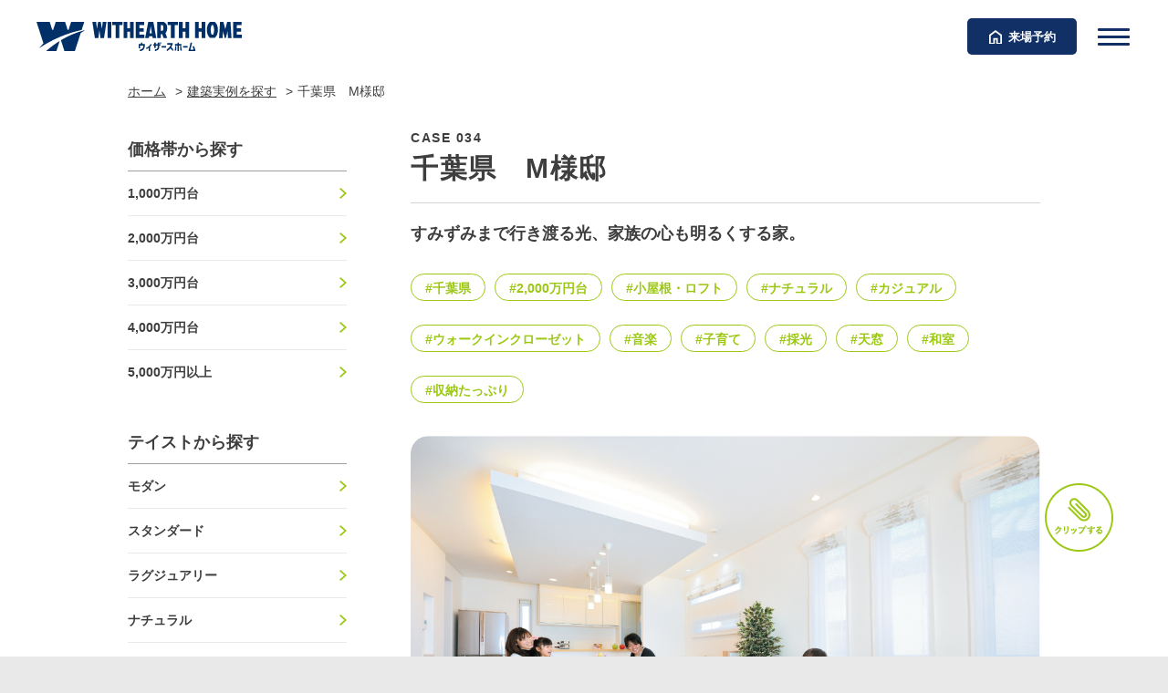

--- FILE ---
content_type: text/html; charset=UTF-8
request_url: https://with-e-home.com/works/case/34
body_size: 14429
content:
<!DOCTYPE html>
<html lang="ja">


<head>
    <meta charset="utf-8"/>    <meta name="viewport" content="width=device-width, initial-scale=1.0">
    <meta name="format-detection" content="telephone=no">
    <meta name="description" content="">
    <title>すみずみまで行き渡る光、家族の心も明るくする家。｜ウィザースホームの建築実例</title>

    
<link rel="apple-touch-icon" sizes="180x180" href="/apple-touch-icon.png">
<link rel="icon" type="image/png" sizes="32x32" href="/favicon_light.ico" media="(prefers-color-scheme: light)">
<link rel="icon" type="image/png" sizes="32x32" href="/favicon_dark.ico" media="(prefers-color-scheme: dark)">

    <meta name="description" content="ウィザースホームの建築実例をご紹介します。「家事を楽にできる動線にしたい」、「ご両親とお子様が楽しく過ごせる二世帯住宅がいい」、「狭い土地でも3階建てで有効に使いたい」、「平屋でゆったり暮らしたい」など理想の注文住宅を探してください。"/><meta name="keywords" content="詳細,建築実例"/>
    
<!-- Google Tag Manager -->
<script>
    (function(w,d,s,l,i){w[l]=w[l]||[];w[l].push({'gtm.start':
    new Date().getTime(),event:'gtm.js'});var f=d.getElementsByTagName(s)[0],
    j=d.createElement(s),dl=l!='dataLayer'?'&l='+l:'';j.async=true;j.src=
    'https://www.googletagmanager.com/gtm.js?id='+i+dl;f.parentNode.insertBefore(j,f);
    })(window,document,'script','dataLayer','GTM-QQL6');
</script>
<!-- End Google Tag Manager -->
    
    <!-- User -->
    <link href="https://cdnjs.cloudflare.com/ajax/libs/font-awesome/6.1.1/css/all.min.css" rel="stylesheet">
    <link href="https://fonts.googleapis.com/css?family=Noto+Sans+JP:400,500,700,900|Oswald:400,500,600,700&amp;display=swap&amp;subset=japanese" rel="stylesheet">
    <link rel="stylesheet" href="/css/style.css?1767675868"/>    
    <!-- User -->
    <script src="https://ajax.googleapis.com/ajax/libs/jquery/3.4.1/jquery.min.js"></script>
    <script src="/js/nav.js?1734084460"></script>    <script src="/js/divert.js?1754631246"></script>    <script src="/js/fitie.js?1640751914"></script>    <script src="/js/script.js?1734084460"></script>    </head>

<body id="body">
    <!-- Google Tag Manager (noscript) -->
    <noscript>
        <iframe src="https://www.googletagmanager.com/ns.html?id=GTM-QQL6"
                height="0" width="0" style="display:none;visibility:hidden">
        </iframe>
    </noscript>
    <!-- End Google Tag Manager (noscript) -->
    <div class="l-page" data-page-id="index">
        <!-- header start-->
<div class="header_wrap">

    <header>
        <a href="/" class="logo"><img src="/img/common/logo.svg" alt="ウィザースホーム" width="225" height="32"></a>

    </header>

    <div class="header_btn">
        <a href="/model/showroom/" class="reservation_btn"><span>来場予約</span></a>
        <a href="" id="hamburger"><span><span></span></span></a>
    </div>

    <nav id="header_nav">
        <ul class="main_nav">
            <li>
                <a href="" class="toggle"><span>住まいのラインナップ</span></a>

                <div class="submenu">
                    <a href="/lineup/" class="large_link"><span>住まいのラインナップ TOP</span></a>
                    <em class="ol_ttl">暮らし方から探す</em>
                    <ol class="sp_divide">
                        <li><a href="/lineup/sports">スポーツと暮らす</a></li>
                        <li><a href="/lineup/kosodate">子育て</a></li>
                        <li><a href="/lineup/newlifestyle">新生活様式</a></li>
                        <li><a href="/lineup/kajiraku">家事ラク</a></li>
                        <li><a href="/lineup/garage">ガレージ</a></li>
                        <li><a href="/lineup/3kaidate">3階建て</a></li>
                        <li><a href="/lineup/hiraya">平屋</a></li>
                        <li><a href="/lineup/doubleincome">共働き</a></li>
                        <li><a href="/lineup/nisetai">二世帯</a></li>
                        <li><a href="/lineup/outdoor">アウトドア</a></li>
                        <li><a href="/lineup/luxury">ラグジュアリー</a></li>
                    </ol>
                    <em class="ol_ttl">機能・性能から探す</em>
                    <ol class="sp_divide">
                        <li><a href="/lineup/zeh">ゼロエネルギー</a></li>
                        <li><a href="/lineup/seishin">制震住宅</a></li>
                        <li><a href="/lineup/saigai">災害に備える</a></li>
                        <li><a href="/lineup/iot">IoT</a></li>
                        <li><a href="/lineup/zenkankuchou">全館空調</a></li>
                        <li><a href="/lineup/cleanair">健やかな空気環境</a></li>
                    </ol>

                    <em class="ol_ttl">デザインから探す</em>

                    <ol>
                        <li><a href="/lineup/exterior_contemporary">EXTERIOR：コンテンポラリー</a></li>
                        <li><a href="/lineup/exterior_traditional">EXTERIOR：トラディショナル</a></li>
                        <li><a href="/lineup/interior/modern_darktone">INTERIOR：モダン ダークトーン</a></li>
                        <li><a href="/lineup/interior/classical_darktone">INTERIOR：クラシカル ダークトーン</a></li>
                        <li><a href="/lineup/interior/modern_lighttone">INTERIOR：モダン ライトトーン</a></li>
                        <li><a href="/lineup/interior/classical_lighttone">INTERIOR：クラシカル ライトトーン</a></li>
                        <li><a href="/lineup/interior/gazou">画像から探す</a></li>
                    </ol>
                    <div class="bnr_box">
                        <a href="/lineup/co-cochi"><img src="/img/common/bnr_co-cochi.webp" alt="CO-COCHIデザイン" width="289" height="98"></a>
                        <a href="/lp/selectstyle/"><img src="/img/common/bnr_selectstyle.webp" alt="SELECT STYLE" width="289" height="98"></a>
                        <div class="bestplan-pop" onclick="bestPlanClick()"><img src="/img/common/bnr_bestplan.webp?250625" alt="BEST PLAN" width="289" height="98"></div>
                    </div>

                </div>
            </li>
            <li><a href="/standard"><span>標準仕様</span></a></li>
            <li>
                <a href="" class="toggle"><span>技術と性能</span></a>

                <div class="submenu">
                    <a href="/technology/" class="large_link"><span>技術と性能TOP</span></a>

                    <ol class="sp_divide">
                        <li><a href="/technology/lcc/">LCC</a></li>
                        <li><a href="/technology/dannetsu/">超・高断熱</a></li>
                        <li><a href="/technology/taishin/">耐震性</a></li>
                        <li><a href="/technology/taika/">耐火性</a></li>
                        <li><a href="/technology/taikyu/">耐久性</a></li>
                        <li><a href="/technology/air_con/">空気環境</a></li>
                        <li><a href="/technology/gaisou/">外壁タイル</a></li>
                        <li><a href="/technology/shouene/">省エネ性</a></li>
                        <li><a href="/technology/hinshitsu/">品質管理</a></li>
                        <li><a href="/technology/kojo/">自社工場</a></li>
                        <li><a href="/technology/support/">保証・サポート</a></li>
                    </ol>

                    <div class="bnr_box">
                        <a href="/technology/tile/"><img src="/img/common/bnr_tile.webp" alt="TILE" width="290" height="99"></a>
                    </div>

                </div>

            </li>
            <li>
                <a href="" class="toggle"><span>実例・間取りを見る</span></a>
                <div class="submenu">
                    <ul class="link_list">
                        <li><a href="/contents/"><span>実例集</span></a></li>
                        <li><a href="/plans/"><span>間取り集</span></a></li>
                        <!-- <li><a href="https://with-e-home.com/brand/20family/" target="_blank"><span>暮らしのシーン</span></a></li> -->
                    </ul>
                    <div class="bnr_box">
                        <a href="/25th/families-lives/"><img src="/img/common/bnr_25interview.webp?250922" alt="25家族の暮らしのインタビュー" width="290" height="99"></a>
                        <a href="https://with-e-home.com/news/58"><img src="/img/common/bnr_ujiki.webp?250922" alt="うじきつよし邸ルームツアーを公開しました" width="290" height="99"></a>
                    </div>
                </div>
            </li>
            <li>
                <a href="" class="toggle"><span>モデルハウスを探す</span></a>
                <div class="submenu">
                    <ul class="area">
                        <li class="wide"><a href="/model/showroom/">展示場一覧</a></li>
                        <li><a href="/model/search-area/12">千葉県</a></li>
                        <li><a href="/model/search-area/14">神奈川県</a></li>
                        <li><a href="/model/search-area/13">東京都</a></li>
                        <li><a href="/model/search-area/11">埼玉県</a></li>
                        <li><a href="/model/search-area/8">茨城県</a></li>
                        <li><a href="/model/search-area/19">山梨県</a></li>
                        <li><a href="/model/search-area/1">北海道</a></li>
                    </ul>

                    <div class="bnr_box">
                        <a href="https://www.shinshowa.co.jp/housing-square/" target="_blank"><img src="/img/common/bnr_housing-square.webp" alt="住宅館ハウジングスクエア" width="294" height="99"></a>
                        <a href="/lp/machikado-withearth/" target="_blank"><img src="/img/common/bnr_machikado-withearth.webp" alt="街角ウィザース" width="294" height="99"></a>
                        <a href="/miele-shop-kisarazu/"><img src="/img/common/bnr_miele-shop-kisarazu.webp?250717" alt="ミーレ・プレミアムパートナーショップ木更津" width="294" height="99"></a>
                    </div>
                </div>
            </li>
            <li>
                <a href="https://lp.with-e-home.com/reform/kitchen-venus" target="_blank"><span>リフォーム</span></a>
            </li>
            <li>
                <a href="" class="toggle"><span>不動産・賃貸</span></a>
                <div class="submenu">
                    <em class="ol_ttl">不動産</em>
                    <div class="bnr_box">
                        <a href="/fudousan/" target="_blank"><img src="/img/common/bnr_fudousan.webp" alt="ウィザースホームの賃貸住宅" width="290" height="87"></a>
                    </div>
                    <em class="ol_ttl">分譲住宅を探す</em>
                    <div class="bnr_box">
                        <a href="https://with-e-home.com/estate/" target="_blank"><img src="/img/common/bnr_estate.webp" alt="一戸建て特集" width="290" height="87"></a>
                    </div>
                </div>
            </li>
            <li>
                <a href="" class="toggle"><span>会社情報</span></a>
                <div class="submenu">

                    <ul class="link_list nopadding">
                        <li><a href="/brand/promise/"><span>ブランドメッセージ</span></a></li>
                        <li><a href="/brand/mission/"><span>企業理念</span></a></li>
                        <li><a href="/brand/message/"><span>代表・役員挨拶</span></a></li>
                        <li><a href="/company/"><span>会社概要</span></a></li>
                        <li><a href="/brand/group/"><span>グループ紹介</span></a></li>
                        <li class="noborder"><a href="/sustainability/"><span>サステナブルへの取り組みTOP</span></a></li>
                    </ul>
                    <ol>
                        <li><a href="/sp/with-earth-declaration/">With Earth宣言</a></li>
                        <li><a href="/">With Earthの軌跡</a></li>
                        <li><a href="/sustainability/tanbou/">サステナブル探訪</a></li>
                        <li><a href="/sustainability/sdgs/">SDGsの取り組み</a></li>
                        <li><a href="/company/zeh/">ZEHへの取り組み</a></li>
                    </ol>

                    <div class="bnr_box">
                        <!-- <a href="/sp/with-earth-declaration/"><img src="/img/common/bnr_with-earth-declaration.webp" alt="WithEarth宣言" width="290" height="98"></a>
                        <a href="/brand/sdgs/" target="_blank"><img src="/img/common/bnr_sdgs.webp" alt="SDGsの取り組み" width="290" height="98"></a> -->
                        <a href="/sp/cm-with-earth/" target="_blank"><img src="/img/common/bnr_cm-with-earth.webp" alt="ムービーギャラリー" width="290" height="98"></a>
                        <!-- <a href="/sustainability/tanbou/" target="_blank"><img src="/img/common/bnr_sustainability.webp" alt="サステナブル探訪" width="290" height="99"></a> -->
                    </div>
                </div>
            </li>
            <li>
                <a href="" class="toggle"><span>採用情報</span></a>
                <div class="submenu">
                    <ul class="link_list">
                        <li><a href="/saiyo/career/" target="_blank"><span>中途採用</span></a></li>
                    </ul>


                </div>
            </li>
            <li><a href="/owner-clubwithearth/" target="_blank"><span>オーナーサポート</span></a></li>
        </ul>

    <!-- //main_nav -->

        <div class="nav_btnbox">
            <a href="/model/showroom/" class="showroom sp"><span>来場予約</span></a>
            <a href="/events/" class="events"><span>イベント情報</span></a>
            <a href="/park/catalog/" class="catalog" target="_blank"><span>カタログ閲覧</span></a>
            <a href="/news/" class="news"><span>キャンペーン<br>新着情報</span></a>
        </div>

        <div class="nav_linknox">
            <div class="nav_sitelink">
                <a href="/questions/"><span>よくある質問</span></a>
                <a href="/inquiry/"><span>お問い合わせ一覧</span></a>
                <!-- <a href="/brand/group/" target="_blank"><span>新昭和グループ</span></a> -->
                <a href="/publicnotice/"><span>電子公告</span></a>
                <a href="https://www.shinshowa.co.jp/privacy_policy/" target="_blank"><span>プライバシーポリシー</span></a>
                <a href="https://www.shinshowa.co.jp/privacy_policy/security_policy.php" target="_blank"><span>情報セキュリティ方針</span></a>
            </div>
            <ul class="sns">
                <li><a href="https://www.instagram.com/withearth_home_official/"><img src="/img/common/icon-instagram.png" alt="Instagram" width="30" height="30"></a></li>
                <li><a href="https://www.youtube.com/channel/UCIhvCr2Vc2lf1P668nC4p7Q"><img src="/img/common/icon-youtube.svg" alt="Youtube" width="30" height="21"></a></li>
                <li><a href="https://www.tiktok.com/@withearth_home_official"><img src="/img/common/icon-tiktok.svg" alt="Tiktok" width="30" height="30"></a></li>
                <li><a href="https://www.facebook.com/withearthhome"><img src="/img/common/icon-facebook.svg" alt="Facebook" width="30" height="30"></a></li>
                <!-- <li><a href="https://lin.ee/3D8SlYi"><img src="/img/common/icon-line.svg" alt="LINE公式アカウント" width="30" height="30"></a></li> -->
            </ul>
        </div>

        <div class="nav_bottom">
            <a href="/park/" target="_blank"><img src="/img/common/bnr_park.webp" alt="ウィザースパーク" width="393" height="112"></a>
            <a href="/25th/" target="_blank">
                <picture>
                    <source srcset="/img/common/bnr_25th@sp.webp" media="screen and (max-width:768px)"/>
                    <img src="/img/common/bnr_25th.webp" alt="25周年" width="216" height="112">
                </picture>
            </a>
                <ul class="sns">
                <li><a href="https://www.instagram.com/withearth_home_official/"><img src="/img/common/icon-instagram.png" alt="Instagram" width="30" height="30"></a></li>
                <li><a href="https://www.youtube.com/channel/UCIhvCr2Vc2lf1P668nC4p7Q"><img src="/img/common/icon-youtube.svg" alt="Youtube" width="30" height="21"></a></li>
                <li><a href="https://www.tiktok.com/@withearth_home_official"><img src="/img/common/icon-tiktok.svg" alt="Tiktok" width="30" height="30"></a></li>
                <li><a href="https://www.facebook.com/withearthhome"><img src="/img/common/icon-facebook.svg" alt="Facebook" width="30" height="30"></a></li>
                <!-- <li><a href="https://lin.ee/3D8SlYi"><img src="/img/common/icon-line.svg" alt="LINE公式アカウント" width="30" height="30"></a></li> -->
            </ul>
        </div>

    </nav>

    <div id="header_wrap_bg"></div>

</div>


<div id="bg-bestplan">
    <div class="bestplan__area">
        <div class="bestplan__close"><span></span><span></span></div>
        <div class="bestplan__contents">
            <div class="bestplan__top">
                <p class="bestplan__main_ttl">WITHEARTH HOME の BEST PLAN</p>
                <div class="flex">
                    <a href="/pdf/bestplan2.0.pdf" target="_blank">
                        <img src="/img/index/bestplan__two-story.webp" width="460" height="156" alt="2階建てプラン集" loading="lazy">
                    </a>
                    <a href="/lp/hiraya-bestplan/">
                        <img src="/img/index/bestplan__hiraya.webp" width="460" height="156" alt="平屋" loading="lazy">
                    </a>
                </div>
            </div>
            <div class="bestplan__bottom">
                <p class="bestplan__sub_ttl">エリア限定商品</p>
                <div class="flex">
                    <a href="/lp/bestplan/">
                        <img src="/img/index/bestplan__teinei.webp" width="460" height="156" alt="丁寧でなんとなくいい感" loading="lazy">
                    </a>
                </div>
            </div>
        </div>
    </div>
</div>

<script>

    function bestPlanClick() {
        const bgBestPlan = document.getElementById('bg-bestplan');
        const body = document.body;
        const html = document.documentElement;

        // 'active' クラスを追加
        bgBestPlan.classList.add('active');
        body.style.overflow = 'hidden';
        html.style.overflow = 'hidden';

        // 非アクティブ化する要素を定義
        const elementsToDeactivate = [
            document.querySelector('.header_wrap header'),
            document.getElementById('hamburger'),
            document.getElementById('header_nav'),
            document.getElementById('header_wrap_bg')
        ];

        // 指定された要素から 'active' クラスを削除
        elementsToDeactivate.forEach(element => {
            if (element) { // 要素が存在することを確認してからクラスを削除する
                element.classList.remove('active');
            }
        });

        // 'best plan' オーバーレイを閉じるためのクリックリスナーを追加
        bgBestPlan.addEventListener('click', () => {
            bgBestPlan.classList.remove('active');
            body.style.overflow = '';
            html.style.overflow = '';
        }, { once: true }); // 一度実行されたら自動的にリスナーを削除するために { once: true } を使用
    }

</script>
        <main>
            <ul class="breadcrumb"><li><a href="/">ホーム</a></li><li><a href="/works">建築実例を探す</a></li><li><span>千葉県　M様邸</span></li></ul>                        

<div id="twoColumn">

    <section id="mainColumn" class="works more">
        <div class="pageTtlArea">
            <h1 class="pageTtl">
                <span class="sub">CASE 034</span>
                千葉県　M様邸            </h1>
            <p class="pageTxt">すみずみまで行き渡る光、家族の心も明るくする家。</p>
                            <div class="itemArea category">
                                                                        <a href="/works/area/3">#千葉県</a>                                                                                                <a href="/works/price/10">#2,000万円台</a>                                                                                                <a href="/works/tag/96">#小屋根・ロフト</a>                                                                                                <a href="/works/category/49">#ナチュラル</a>                                                                                                <a href="/works/category/50">#カジュアル</a>                                                                                                <a href="/works/tag/54">#ウォークインクローゼット</a>                                                                                                <a href="/works/tag/60">#音楽</a>                                                                                                <a href="/works/tag/68">#子育て</a>                                                                                                <a href="/works/tag/93">#採光</a>                                                                                                <a href="/works/tag/94">#天窓</a>                                                                                                <a href="/works/tag/101">#和室</a>                                                                                                <a href="/works/tag/87">#収納たっぷり</a>                                                            </div>
                    </div>

        <div class="mainArea">

            <div class="block">
                <figure>
                    <img src="https://with-e-home.com/img/uploads/works/2021-12-11/1639231824-6a41bfe5.jpg" alt=""/>                </figure>
                <p class="txt">通常より20cm高い天井とワンルーム構成の間取りで開放感を高めました。リズムよく並んだ窓からいっぱいの陽が射し込みます。</p>
            </div>

                            <div class="block">
                    <h2 class="ttl">理想をとことん追求、光の楽しみ方もデザイン。</h2>
                    <p class="txt">「長く暮らす家だから、納得した上で家づくりをしたかった。土地を見つけた後も、プランに納得できるまで家を建てない覚悟でした」というほど家づくりに妥協がなかったM様。そのこだわりが最も集約されているのがLDKです。部屋の随所にはリズミカルに窓を配置し、三方向からの光が室内を照らします。「明るくて居心地がいいせいで、子どもたちも自分の部屋よりリビングで過ごすことが多いですよ」と奥様。また、南向きのLDKだけでなく、陽射しが届きづらい家の中心部にも光を届ける工夫を凝らしました。和室と廊下の間に設けられた引き違い戸は、雪見障子のように上下にスライドするタイプ。見た目に美しく、採光にも効果を発揮しています。大きな壁面収納と家事スペースがある2階ホールには天窓を設け、やさしい光が降り注ぐ空間に。「三面が家に囲まれた敷地なので、明るい家にできるか心配でしたが、実際に暮らしてみて予想以上に採光や風の流れが良くてびっくり。設計の方が、こちらのこだわりや要望に期待以上の結果を出してくれました」とM様。明るいお住まいで過ごす新しい毎日は、イメージ以上にすてきな日々となっているご様子です。</p>
                </div><!-- /.block -->
                                    
                            <div class="block">
                                            <figure>
                            <img src="/img/uploads/workPhotos/2021-12-11/1639231841-1d542c56.jpg?1640713037" alt="和室・畳"/>                        </figure>
                        <div class="photoData">
                            <div class="category">
                                                                                                            <a href="/works/photo/14">#和室・畳</a>                                                                                                </div>
                                                            <button class="AddAlbum" type="button" onclick="location.href='/park/login'">
                                    <svg class="favorite" xmlns="http://www.w3.org/2000/svg" viewBox="-60 -50 320 320">
                                        <path d="M4.5,4.5h181v201l-91-45-90,45Z" />
                                    </svg>
                                </button>
                                                    </div>
                        <p class="txt">和室の戸を雪見障子タイプに。縦方向に戸をスライドさせると庭からの光が廊下まで届きます。</p>
                                            <figure>
                            <img src="/img/uploads/workPhotos/2021-12-11/1639231841-09d2e3d7.jpg?1640713037" alt="和室・畳"/>                        </figure>
                        <div class="photoData">
                            <div class="category">
                                                                                                            <a href="/works/photo/14">#和室・畳</a>                                                                                                </div>
                                                            <button class="AddAlbum" type="button" onclick="location.href='/park/login'">
                                    <svg class="favorite" xmlns="http://www.w3.org/2000/svg" viewBox="-60 -50 320 320">
                                        <path d="M4.5,4.5h181v201l-91-45-90,45Z" />
                                    </svg>
                                </button>
                                                    </div>
                        <p class="txt">和室の戸を雪見障子タイプに。縦方向に戸をスライドさせると庭からの光が廊下まで届きます。</p>
                                            <figure>
                            <img src="/img/uploads/workPhotos/2021-12-11/1639231841-a8ebc876.jpg?1640713037" alt="玄関・ホール"/>                        </figure>
                        <div class="photoData">
                            <div class="category">
                                                                                                            <a href="/works/photo/8">#収納</a>                                                                                                </div>
                                                            <button class="AddAlbum" type="button" onclick="location.href='/park/login'">
                                    <svg class="favorite" xmlns="http://www.w3.org/2000/svg" viewBox="-60 -50 320 320">
                                        <path d="M4.5,4.5h181v201l-91-45-90,45Z" />
                                    </svg>
                                </button>
                                                    </div>
                        <p class="txt">壁一面の収納にはご家族の本や思い出の品が並びます。</p>
                                            <figure>
                            <img src="/img/uploads/workPhotos/2021-12-11/1639231841-8003ce5f.jpg?1640713037" alt="その他"/>                        </figure>
                        <div class="photoData">
                            <div class="category">
                                                                                                            <a href="/works/photo/17">#その他</a>                                                                                                </div>
                                                            <button class="AddAlbum" type="button" onclick="location.href='/park/login'">
                                    <svg class="favorite" xmlns="http://www.w3.org/2000/svg" viewBox="-60 -50 320 320">
                                        <path d="M4.5,4.5h181v201l-91-45-90,45Z" />
                                    </svg>
                                </button>
                                                    </div>
                        <p class="txt">2階中心部にあるホールには天窓からやさしい光が降り注ぎます。</p>
                                            <figure>
                            <img src="/img/uploads/workPhotos/2021-12-11/1639231841-c28b7e38.jpg?1640713037" alt="収納・クローゼット"/>                        </figure>
                        <div class="photoData">
                            <div class="category">
                                                                                                            <a href="/works/photo/8">#収納</a>                                                                            <a href="/works/photo/21">#ロフト</a>                                                                                                </div>
                                                            <button class="AddAlbum" type="button" onclick="location.href='/park/login'">
                                    <svg class="favorite" xmlns="http://www.w3.org/2000/svg" viewBox="-60 -50 320 320">
                                        <path d="M4.5,4.5h181v201l-91-45-90,45Z" />
                                    </svg>
                                </button>
                                                    </div>
                        <p class="txt">これから増えていくご家族の思い出を保管するためのスペース。ロフトまでの階段にも天窓を設けてあり、日中は電気いらずです。</p>
                                            <figure>
                            <img src="/img/uploads/workPhotos/2021-12-11/1639231841-f31bfac3.jpg?1640713037" alt="子供部屋"/>                        </figure>
                        <div class="photoData">
                            <div class="category">
                                                                                                            <a href="/works/photo/18">#キッズルーム</a>                                                                                                </div>
                                                            <button class="AddAlbum" type="button" onclick="location.href='/park/login'">
                                    <svg class="favorite" xmlns="http://www.w3.org/2000/svg" viewBox="-60 -50 320 320">
                                        <path d="M4.5,4.5h181v201l-91-45-90,45Z" />
                                    </svg>
                                </button>
                                                    </div>
                        <p class="txt">明るいトーンの色調が陽の光に照らされてさわやかな印象です。電気を消すと天井に星が輝く壁紙はお子さまたちへのサプライズです。</p>
                                            <figure>
                            <img src="/img/uploads/workPhotos/2021-12-11/1639231841-ba328e00.jpg?1640713037" alt="子供部屋"/>                        </figure>
                        <div class="photoData">
                            <div class="category">
                                                                                                            <a href="/works/photo/18">#キッズルーム</a>                                                                                                </div>
                                                            <button class="AddAlbum" type="button" onclick="location.href='/park/login'">
                                    <svg class="favorite" xmlns="http://www.w3.org/2000/svg" viewBox="-60 -50 320 320">
                                        <path d="M4.5,4.5h181v201l-91-45-90,45Z" />
                                    </svg>
                                </button>
                                                    </div>
                        <p class="txt">明るいトーンの色調が陽の光に照らされてさわやかな印象です。電気を消すと天井に星が輝く壁紙はお子さまたちへのサプライズです。</p>
                                            <figure>
                            <img src="/img/uploads/workPhotos/2021-12-11/1639231842-6053a94f.jpg?1640713038" alt="寝室"/>                        </figure>
                        <div class="photoData">
                            <div class="category">
                                                                                                            <a href="/works/photo/6">#寝室</a>                                                                                                </div>
                                                            <button class="AddAlbum" type="button" onclick="location.href='/park/login'">
                                    <svg class="favorite" xmlns="http://www.w3.org/2000/svg" viewBox="-60 -50 320 320">
                                        <path d="M4.5,4.5h181v201l-91-45-90,45Z" />
                                    </svg>
                                </button>
                                                    </div>
                        <p class="txt">ソファやAVラックを置ける広さも確保し、ホテルライクな落ち着きのある空間に。ご夫婦のためのくつろぎスペースです。</p>
                                            <figure>
                            <img src="/img/uploads/workPhotos/2021-12-11/1639231842-6cdc56f1.jpg?1640713038" alt="収納・クローゼット"/>                        </figure>
                        <div class="photoData">
                            <div class="category">
                                                                                                            <a href="/works/photo/26">#ウォークインクローゼット</a>                                                                                                </div>
                                                            <button class="AddAlbum" type="button" onclick="location.href='/park/login'">
                                    <svg class="favorite" xmlns="http://www.w3.org/2000/svg" viewBox="-60 -50 320 320">
                                        <path d="M4.5,4.5h181v201l-91-45-90,45Z" />
                                    </svg>
                                </button>
                                                    </div>
                        <p class="txt">主寝室にある7.2帖のウォークインクローゼットは手持ちの洋服が一目瞭然。コーディネートも整理整頓もはかどります。</p>
                                            <figure>
                            <img src="/img/uploads/workPhotos/2021-12-11/1639231842-01cb2d2b.jpg?1640713038" alt="外観"/>                        </figure>
                        <div class="photoData">
                            <div class="category">
                                                                                                            <a href="/works/photo/13">#外観</a>                                                                                                </div>
                                                            <button class="AddAlbum" type="button" onclick="location.href='/park/login'">
                                    <svg class="favorite" xmlns="http://www.w3.org/2000/svg" viewBox="-60 -50 320 320">
                                        <path d="M4.5,4.5h181v201l-91-45-90,45Z" />
                                    </svg>
                                </button>
                                                    </div>
                        <p class="txt">タイルの凹凸がつくり出す陰影の美しさに一目惚れでしたとM様。二色のタイルを貼り分けてさらに表情豊かな家に。</p>
                                    </div><!-- /.block -->
                <input type="hidden" name="_csrfToken" autocomplete="off" value="3lcxgRroxMjcfeLvEdBU0zrfQSrVV+IfDD9TLusCvsXSSJJ35nJWD5oH5XooTQdnd3UHUGN/belya9iuyIK7IA==">
                <script src="/js/myclip.js?1695971369"></script>            
            <div class="topBnrArea one">
                <div class="bnr">
                                            <a href="/park/signup">
                            <picture>
                                <source media="(max-width: 768px)" srcset="/img/top/bnr_cta_sp.png">
                                <img src="/img/top/bnr_cta.png" alt="住まいづくりに役立つコンテンツが満載！ ●デジタルカタログを閲覧 ●シミュレーターで価格を確認 ●気になるページをクリップ ●ノウハウの詰まった動画を視聴 無料会員登録はこちら">
                            </picture>
                        </a>
                                    </div>
            </div>

                        
                        
        </div><!-- /.mainArea -->

    </section>

    <aside>
    <div class="linkArea">
        <h2 class="ttl">価格帯から探す</h2>
        <ul class="link">
                            <li><a href="/works/price/9">1,000万円台</a></li>
                            <li><a href="/works/price/10">2,000万円台</a></li>
                            <li><a href="/works/price/11">3,000万円台</a></li>
                            <li><a href="/works/price/12">4,000万円台</a></li>
                            <li><a href="/works/price/13">5,000万円以上</a></li>
                    </ul>
    </div>
    <div class="linkArea">
        <h2 class="ttl">テイストから探す</h2>
        <ul class="link">
                            <li><a href="/works/category/46">モダン</a></li>
                            <li><a href="/works/category/47">スタンダード</a></li>
                            <li><a href="/works/category/48">ラグジュアリー</a></li>
                            <li><a href="/works/category/49">ナチュラル</a></li>
                            <li><a href="/works/category/50">カジュアル</a></li>
                            <li><a href="/works/category/51">ヴィンテージ</a></li>
                            <li><a href="/works/category/52">シック</a></li>
                    </ul>
    </div>
</aside>

</div><!-- /#twoColumn -->

<section class="works more">
    <div class="inner">
        
<section class="works inner">
    <h2 class="secTtl">
        新着順で建築実例を探す
    </h2>
    <p class="secTxt">ウィザースホームで設計・施工・収納計画・インテリアコーディネイト・資金計画など、注文住宅の建築のすべてに携わらせていただいた建築実例を新着順でご紹介します。<br>最新の実例からトレンドや新しいアイデアなどを発見できるかもしれません。</p>

    <div class="caseArea itemArea">
                <div class="item">
            <a href="/works/case/197"></a>            <figure>
                <img src="/img/uploads/works/2025-07-18/1752823376-64c54418.jpg?1752823376" alt="千葉県　K様邸" width="300" height="180"/>                <figcaption>CASE 197</figcaption>
            </figure>
            <div class="txtArea">
                <p class="txt">育児と家事を軽やかに 勾配天井のあたたかな平屋</p>
                <ul class="tagArea">
                                            <li>千葉県</li>
                                            <li>2,000万円台</li>
                                    </ul>
            </div>
        </div>
                            <div class="item">
            <a href="/works/case/196"></a>            <figure>
                <img src="/img/uploads/works/2025-06-28/1751072807-1d227dc8.jpg?1751072807" alt="山梨県　I様邸" width="300" height="180"/>                <figcaption>CASE 196</figcaption>
            </figure>
            <div class="txtArea">
                <p class="txt">趣味に夢中になれる 北欧モダンのガレージハウス</p>
                <ul class="tagArea">
                                            <li>山梨県</li>
                                            <li>3,000万円台</li>
                                    </ul>
            </div>
        </div>
                            <div class="item">
            <a href="/works/case/195"></a>            <figure>
                <img src="/img/uploads/works/2025-06-19/1750300016-a3922bc9.jpg?1750300016" alt="千葉県　M様邸" width="300" height="180"/>                <figcaption>CASE 195</figcaption>
            </figure>
            <div class="txtArea">
                <p class="txt">室内窓が光を届ける スケルトン階段の家</p>
                <ul class="tagArea">
                                            <li>千葉県</li>
                                            <li>3,000万円台</li>
                                    </ul>
            </div>
        </div>
                            <div class="item">
            <a href="/works/case/194"></a>            <figure>
                <img src="/img/uploads/works/2025-06-06/1749204832-393ffb7f.jpg?1749204832" alt="山梨県　N様邸" width="300" height="180"/>                <figcaption>CASE 194</figcaption>
            </figure>
            <div class="txtArea">
                <p class="txt">暖かな木目に包まれる 南欧テイストの家</p>
                <ul class="tagArea">
                                            <li>山梨県</li>
                                            <li>2,000万円台</li>
                                    </ul>
            </div>
        </div>
                            <div class="item">
            <a href="/works/case/193"></a>            <figure>
                <img src="/img/uploads/works/2025-05-17/1747463763-7c58b1eb.jpg?1747463763" alt="千葉県　K様邸" width="300" height="180"/>                <figcaption>CASE 193</figcaption>
            </figure>
            <div class="txtArea">
                <p class="txt">モダンに暮らす シアタールームのある家</p>
                <ul class="tagArea">
                                            <li>千葉県</li>
                                            <li>4,000万円台</li>
                                    </ul>
            </div>
        </div>
                            <div class="item">
            <a href="/works/case/192"></a>            <figure>
                <img src="/img/uploads/works/2025-05-16/1747386475-5f9dbc78.jpg?1747386475" alt="千葉県　W様邸" width="300" height="180"/>                <figcaption>CASE 192</figcaption>
            </figure>
            <div class="txtArea">
                <p class="txt">吹き抜けリビングに 光と笑顔が満ちる家</p>
                <ul class="tagArea">
                                            <li>千葉県</li>
                                            <li>2,000万円台</li>
                                    </ul>
            </div>
        </div>
                    </div><!-- /.caseArea -->

    <div class="btnArea">
        <a href="/works/all" class="btn01 blue">建築実例をすべて見る</a>    </div>
</section>

        <!-- 未実装項目非表示 -->
        <!-- <h2 class="secTtl">
            同じ部屋数の間取りを見る
        </h2>

        <div class="planArea itemArea">
            <div class="item">
                <a href="/plan/more.html"></a>
                <figure>
                    <img src="../img/img_sample.png" alt="プラン名テキストテキストテキスト">
                </figure>
                <div class="txtArea">
                    <p class="ttl">プラン名テキストテキストテキスト</p>
                    <p class="txt">延床面積：112.62㎡（34.06坪）</p>
                    <p class="tag">#平屋北玄関 #平屋北玄関 #平屋北玄関 #平屋北玄関</p>
                </div>
            </div>
            <div class="item">
                <a href="/plan/more.html"></a>
                <figure>
                    <img src="../img/img_sample.png" alt="プラン名テキストテキストテキスト">
                </figure>
                <div class="txtArea">
                    <p class="ttl">プラン名テキストテキストテキスト</p>
                    <p class="txt">延床面積：112.62㎡（34.06坪）</p>
                    <p class="tag">#平屋北玄関 #平屋北玄関 #平屋北玄関 #平屋北玄関</p>
                </div>
            </div>
            <div class="item">
                <a href="/plan/more.html"></a>
                <figure>
                    <img src="../img/img_sample.png" alt="プラン名テキストテキストテキスト">
                </figure>
                <div class="txtArea">
                    <p class="ttl">プラン名テキストテキストテキスト</p>
                    <p class="txt">延床面積：112.62㎡（34.06坪）</p>
                    <p class="tag">#平屋北玄関 #平屋北玄関 #平屋北玄関 #平屋北玄関</p>
                </div>
            </div>
        </div>/.caseArea -->


        <!-- <div class="btnArea">
            <a href="#" class="btn01 blue">間取りをもっと探す</a>
        </div> -->
    </div><!-- /.inner -->
</section>


        </main>
        

<div class="clip_btn_box">
                        <!-- ログインボタン
            <div class="p-page__btn js-pagetop login">
                <a href="/login/"></a>
            </div>
            -->
            <div class="p-page__btn clip">
                <button type="button" onclick="location.href='/park/login'">クリップする</button>
            </div>
            </div>

    <!-- SPフローティング -->
    <div class="floating" style="display: none;">

                    <a href="/park/catalog"><span class="ico_catalog icon">カタログ</span></a>
                <a href="/model/showroom"><span class="ico_inquiry icon">来場予約</span></a>
                    <!-- ログイン -->
            <a href="/park/login"><span class="ico_login icon">ログイン</span></a>
                            <!-- クリップする -->
                <div class="ico_clip js-clip-rapper">
                    <button type="button" onclick="location.href='/park/login'"></button>
                </div>
                        </div>

    <!-- <div class="l-footer__green u-hidden-sp u-hidden-tb l-contents__right">
        <div class="l-footer__green__contents">
            <div class="l-footer__green__contents__in"><a class="l-footer__green__items modelhouse" href="/park/catalog">
                    <div class="l-footer__green__icon"><span class="icon-catalog icon"></span></div>
                    <div class="l-footer__green__items__block">
                        <div class="l-footer__green__ttl u-m-r-30">
                            <p class="u-ff-en">CATALOG</p><span>カタログ請求</span>
                        </div>
                    </div>
                </a><a class="l-footer__green__items catalog" href="/model/showroom">
                    <div class="l-footer__green__icon">
                        <div class="icon-modelhouse_1 icon"></div>
                    </div>
                    <div class="l-footer__green__ttl">
                        <p class="u-ff-en">MODEL HOUSE</p><span>お近くのモデルハウス</span>
                    </div>
                </a><a class="l-footer__green__items contact" href="/inquiry/">
                    <div class="l-footer__green__icon">
                        <div class="icon-contactus_1 icon"></div>
                    </div>
                    <div class="l-footer__green__ttl">
                        <p class="u-ff-en">CONTACT US</p><span>お問い合わせ一覧</span>
                    </div>
                </a></div>
        </div>
    </div> -->
<div class="p-page__btn js-pagetop"></div>

<!-- <footer class="l-footer l-contents__right">
    <div class="u-hidden-tb u-hidden-sp">
        <nav>
            <div class="l-footer__navi u-m-t-60">
                <div class="l-footer__navi__block"><a class="l-footer__navi__parent u-whs-nw" href="/brand/promise">WITHEARTH PROMISE - 私たちの約束</a></div>
                <div class="l-footer__navi__block"><a class="l-footer__navi__parent u-whs-nw" href="/standard">STANDARD - 標準仕様</a></div>
                <div class="l-footer__navi__block"><a href="/lineup" class="l-footer__navi__parent">LINE UP - 住まいのラインナップ</a>
                    <div class="l-footer__navi__list">

                        <div class="l-footer__navi__block__row">
                            <p class="l-footer__navi__subheading">- 暮らし方から探す</p>

                            <a href="/lineup/kosodate" class="l-footer__navi__child">子育て世帯の暮らし</a>                            <a href="/lineup/newlifestyle" class="l-footer__navi__child">新生活様式の暮らし</a>                            <a href="/lineup/kajiraku" class="l-footer__navi__child">家事ラクの暮らし</a>                            <a href="/lineup/garage" class="l-footer__navi__child">ガレージのある暮らし</a>                            <a href="/lineup/3kaidate" class="l-footer__navi__child">3階建ての暮らし</a>                            <a href="/lineup/hiraya" class="l-footer__navi__child">平屋の暮らし</a>                            <a href="/lineup/doubleincome" class="l-footer__navi__child">共働き世帯の暮らし</a>                            <a href="/lineup/nisetai" class="l-footer__navi__child">二世帯の暮らし</a>                            <a href="/lineup/outdoor" class="l-footer__navi__child">アウトドアを楽しむ暮らし</a>                            <a href="/lineup/luxury" class="l-footer__navi__child">ラグジュアリーな暮らし</a>                        </div>

                        <div class="l-footer__navi__block__row">
                            <p class="l-footer__navi__subheading">- 機能・性能から探す</p>

                            <a href="/lineup/zeh" class="l-footer__navi__child">ゼロエネルギーの家</a>                            <a href="/lineup/seishin" class="l-footer__navi__child">制震住宅</a>                            <a href="/lineup/saigai" class="l-footer__navi__child">災害に備える家</a>                            <a href="/lineup/iot" class="l-footer__navi__child">IoTの暮らし</a>                            <a href="/lineup/zenkankuchou" class="l-footer__navi__child">全館空調の家</a>                            <a href="/lineup/cleanair" class="l-footer__navi__child">健やかな空気環境の家</a>                        </div>

                        <div class="l-footer__navi__block__row">
                            <p class="l-footer__navi__subheading">- デザインから探す</p>

                            <a href="/lineup/exterior_contemporary" class="l-footer__navi__child un_bold un_before">EXTERIOR Contemporary</a>                            <a href="/lineup/exterior_traditional" class="l-footer__navi__child un_bold">EXTERIOR Traditional</a>                            <a href="/lineup/interior/modern_darktone" class="l-footer__navi__child un_bold">INTERIOR Modern Dark Tone</a>                            <a href="/lineup/interior/modern_lighttone" class="l-footer__navi__child un_bold">INTERIOR Modern Light Tone</a>                            <a href="/lineup/interior/classical_darktone" class="l-footer__navi__child un_bold">INTERIOR Classical Dark Tone</a>                            <a href="/lineup/interior/classical_lighttone" class="l-footer__navi__child un_bold">INTERIOR Classical Light Tone</a>                            <a href="/lineup/interior/gazou" class="l-footer__navi__child un_bold">INTERIOR 画像から探す</a>                        </div>

                    </div>

                </div>
                <div class="l-footer__navi__block"><a class="l-footer__navi__parent" href="/technology/">TECHNOLOGY - 技術と性能</a>
                    <div class="l-footer__navi__list">
                        <div class="l-footer__navi__block__row u-lh-160">
                            <a class="l-footer__navi__child" href="/technology/lcc/">LCC（ライフサイクルコスト）</a>
                            <a class="l-footer__navi__child" href="/technology/dannetsu/">超・高断熱</a>
                            <a class="l-footer__navi__child" href="/technology/taishin/">耐震性</a>
                            <a class="l-footer__navi__child" href="/technology/taika/">耐火性</a>
                            <a class="l-footer__navi__child" href="/technology/taikyu/">耐久性</a>
                            <a class="l-footer__navi__child" href="/technology/air_con/">空気環境</a>
                            <a class="l-footer__navi__child" href="/technology/gaisou/">外壁タイル</a>
                            <a class="l-footer__navi__child" href="/technology/shouene/">省エネ性</a>
                            <a class="l-footer__navi__child" href="/technology/hinshitsu/">品質管理</a>
                            <a class="l-footer__navi__child" href="/technology/kojo/">自社工場</a>
                            <a class="l-footer__navi__child" href="/technology/support/">保証・サポート</a>
                        </div>
                        <div class="l-footer__navi__block__row">
                            <p class="l-footer__navi__subheading">Special content</p>
                            <a class="l-footer__navi__child" href="/technology/tile/">TILE（タイル）</a>
                        </div>
                    </div>
                </div>
                <div class="l-footer__navi__block"><a href="/contents/" class="l-footer__navi__parent u-whs-nw">WORKS - 実例集・アイデア集・間取り集</a></div>
                <div class="l-footer__navi__block"><a class="l-footer__navi__parent" href="/model/showroom">MODEL HOUSE - お近くのモデルハウス</a>
                    <div class="l-footer__navi__list">
                        <div class="l-footer__navi__block__row flex-start">
                            <div class="l-footer__navi__child__wrap">
                                <div><a class="l-footer__navi__child" href="/model/search-area/12">千葉県の住宅展示場</a><a class="l-footer__navi__child" href="/model/search-area/14">神奈川県の住宅展示場</a><a class="l-footer__navi__child" href="/model/search-area/13">東京都の住宅展示場<br><a class="l-footer__navi__child" href="/model/search-area/11">埼玉県の住宅展示場</a><a class="l-footer__navi__child" href="/model/search-area/8">茨城県の住宅展示場</a><a class="l-footer__navi__child" href="/model/search-area/19">山梨県の住宅展示場</a></a></div>
                            </div>
                        </div>
                        <div class="l-footer__navi__block__row"><a class="l-footer__navi__child" href="/withearth_park/">VR( バーチャル ) 展示場 ウィザースパーク</a></div>
                        <div class="l-footer__navi__block__row flex-start"><a class="l-footer__navi__subheading u-whs-nw" href="https://www.shinshowa.co.jp/housing-square/" target="_blank">体験型テーマパーク - 新昭和ハウジングスクエア</a>
                            <div class="l-footer__navi__child__wrap">
                                <div><a class="l-footer__navi__child" href="https://www.shinshowa.co.jp/housing-square/labo_top.html" target="_blank">住宅館 LABO</a><a class="l-footer__navi__child" href="https://www.shinshowa.co.jp/housing-square/miraie_terrace_top.html" target="_blank">MIRAIE TERRACE</a><a class="l-footer__navi__child" href="https://www.shinshowa.co.jp/housing-square/shukuhaku/" target="_blank">住まいの体験宿泊</a></div>
                            </div>
                        </div>
                    </div>
                </div>
                <div class="l-footer__navi__block"><a class="l-footer__navi__parent u-whs-nw" href="/inquiry/">CONTACT US - お問い合わせ一覧</a>
                    <div class="l-footer__navi__list">
                        <div class="l-footer__navi__block__row"><a class="l-footer__navi__child u-c-black" href="/park/catalog">カタログ請求（Web・冊子）</a></div>
                        <div class="l-footer__navi__block__row"><a class="l-footer__navi__child u-c-black" href="/inquiry#inquiry_tel">お電話でのご相談</a><a class="l-footer__navi__child u-c-black" href="/sns/">ウィザースホーム公式 SNS</a></div>
                        <div class="l-footer__navi__block__row">
                            <div class="l-footer__navi__subheading">土地・宅地情報と敷地・環境調査のご相談</div>
                            <a class="l-footer__navi__child pseudo" href="/estate/" target="_blank">土地・宅地情報</a>
                            <a class="l-footer__navi__child" href="/investigation">敷地・環境調査</a>
                        </div>
                        <div class="l-footer__navi__block__row"><a class="l-footer__navi__child u-c-black" href="/lp/maison">ウィザースホームの賃貸住宅</a></div>
                    </div>
                </div>
                <div class="l-footer__navi__block"><a class="l-footer__navi__parent u-whs-nw" href="/events">EVEVTS - イベント一覧</a></div>
                <div class="l-footer__navi__block"><a class="l-footer__navi__parent u-whs-nw" href="/questions">Q&A - よくある質問</a>
                    <div class="l-footer__navi__list">
                        <div class="l-footer__navi__block__row"><a class="l-footer__navi__child u-c-black" href="/qa/step/">家づくりの流れ</a></div>
                    </div>
                </div>
                <div class="l-footer__navi__block"><a class="l-footer__navi__parent u-whs-nw" href="/news/">NEWS ／キャンペーン・お知らせ一覧</a></div>
                <div class="l-footer__navi__block"><a class="l-footer__navi__parent u-whs-nw" href="/company/">企業情報</a>
                    <div class="l-footer__navi__list">
                        <div class="l-footer__navi__block__row"><a class="l-footer__navi__child u-c-black" href="/company/zeh/">ZEHとは</a></div>
                    </div>
                </div>
                <div class="l-footer__navi__block"><a class="l-footer__navi__parent u-whs-nw" href="https://www.withearth.jp/news/release.html" target="_blank">プレスニュースリリース（広報発表資料）</a></div>
                <div class="l-footer__navi__block"><a class="l-footer__navi__parent u-whs-nw" href="https://www.shinshowa.co.jp/privacy_policy/" target="_blank">このサイトについて</a>
                    <div class="l-footer__navi__block__row"><a class="l-footer__navi__subheading" href="https://www.shinshowa.co.jp/" target="_blank">新昭和グループ</a><a class="l-footer__navi__subheading" href="https://www.shinshowa.co.jp/privacy_policy/" target="_blank">お客様の個人情報保護方針（プライバシーポリシー）</a><a class="l-footer__navi__subheading none" href="https://www.shinshowa.co.jp/privacy_policy/security_policy.php" target="_blank">情報セキュリティ基本方針</a></div>
                </div>
                <div class="l-footer__navi__block"><a class="l-footer__navi__parent u-whs-nw" href="/publicnotice/">電子公告</a></div>
            </div>
        </nav>

    </div>
    <div class="l-footer__copyright">
        <img src="/img/common/footer_logo04.png?1716254553" alt="ウィザースホーム"/>        <small class="u-ff-car u-ta-c u-d-b">© WITHEARTH HOME All Rights Reserved.</small>
    </div>
</footer> -->



<footer>
    <a href="/" class="logo"><img src="/img/common/logo.svg" alt="ウィザースホーム" width="225" height="32"></a>
    <p class="copy">© WITHEARTH HOME All Rights Reserved</p>
</footer>    </div>
    </body>

</html>


--- FILE ---
content_type: text/css
request_url: https://with-e-home.com/css/style.css?1767675868
body_size: 399077
content:
@import"https://fonts.googleapis.com/css2?family=Noto+Sans+JP:wght@400;500;700&display=swap";@import"https://fonts.googleapis.com/css2?family=Noto+Serif+JP:wght@400;500;700&display=swap";@import"https://fonts.googleapis.com/css2?family=Montserrat:wght@400;700&display=swap";@import"https://fonts.googleapis.com/css2?family=Oswald:wght@400;700&display=swap";@font-face{font-family:"Carlito Regular";font-style:normal;font-weight:400;src:local("Carlito Regular"),url(../font/Carlito-Regular.woff) format("woff")}@font-face{font-family:"Carlito Bold";font-style:normal;font-weight:700;src:local("Carlito Bold"),url(../font/Carlito-Bold.woff) format("woff")}/*! http://meyerweb.com/eric/tools/css/reset/
   v2.0 | 20110126
   License: none (public domain)
*/a,abbr,acronym,address,applet,article,aside,audio,b,big,blockquote,body,canvas,caption,center,cite,code,dd,del,details,dfn,div,dl,dt,em,embed,fieldset,figcaption,figure,footer,form,h1,h2,h3,h4,h5,h6,header,hgroup,html,i,iframe,img,ins,kbd,label,legend,li,mark,menu,nav,object,ol,output,p,pre,q,ruby,s,samp,section,small,span,strike,strong,sub,summary,sup,table,tbody,td,tfoot,th,thead,time,tr,tt,u,ul,var,video{margin:0;padding:0;border:0;font-size:100%;vertical-align:baseline}article,aside,details,figcaption,figure,footer,header,hgroup,main,menu,nav,section{display:block}img{max-width:100%;vertical-align:bottom}ol,ul{list-style-type:none}blockquote,q{quotes:none}blockquote:after,blockquote:before,q:after,q:before{content:"";content:none}table{border-collapse:collapse;border-spacing:0}*,:after,:before{-webkit-box-sizing:border-box;box-sizing:border-box}b,strong{font-weight:500}html{height:100%;font-size:62.5%}body{min-height:100%;overflow-y:scroll;color:#333;font-family:"Noto Sans JP","游ゴシック体","Yu Gothic",YuGothic,"ヒラギノ角ゴ ProN W3","Hiragino Kaku Gothic ProN","メイリオ",Meiryo,sans-serif;font-size:12px;font-size:1.2rem;-webkit-font-smoothing:antialiased;-moz-osx-font-smoothing:grayscale;font-weight:400;word-wrap:break-word;-webkit-text-size-adjust:none;margin:0;padding:0}a{color:inherit;text-decoration:none}a:hover{opacity:.7}img{vertical-align:top;max-width:100%;height:auto;display:block}button,input,select,textarea{box-sizing:border-box;-moz-box-sizing:border-box;-webkit-box-sizing:border-box;max-width:100%}.invalid button,.invalid input,.invalid select,.invalid textarea{appearance:auto !important;-moz-appearance:auto !important;-webkit-appearance:auto !important;-o-appearance:auto !important}select::-ms-expand{display:none}button{background-color:transparent;border:none;cursor:pointer;outline:0;-webkit-appearance:none;-moz-appearance:none;appearance:none}@font-face{font-family:icomoon;src:url(../font/icomoon.eot?tnk31d);src:url(../font/icomoon.eot?tnk31d#iefix) format("embedded-opentype"),url(../font/icomoon.ttf?tnk31d) format("truetype"),url(../font/icomoon.woff?tnk31d) format("woff"),url(../font/icomoon.svg?tnk31d#icomoon) format("svg");font-weight:400;font-style:normal;font-display:block}[class*=" icon-"],[class^=icon-]{font-family:icomoon !important;speak:none;font-style:normal;font-weight:400;font-variant:normal;text-transform:none;line-height:1;-webkit-font-smoothing:antialiased;-moz-osx-font-smoothing:grayscale}.icon-modelhouse:before{content:""}.icon-modelhouse_1:before{content:""}.icon-newwindow:before{content:""}.icon-open:before{content:""}.icon-pagetop:before{content:""}.icon-reservation:before{content:""}.icon-servicedesk:before{content:""}.icon-tel:before{content:""}.icon-catalog:before{content:""}.icon-catalog_1:before{content:""}.icon-close:before{content:""}.icon-contactus:before{content:""}.icon-contactus_1:before{content:""}.icon-cv:before{content:""}.icon-down:before{content:""}.icon-land:before{content:""}.icon-link:before{content:""}.icon-mailmagazine:before{content:""}.icon-map:before{content:""}.icon-menu:before{content:"";color:#9f9f9f !important}.cp_arrows *,.cp_arrows :after,.cp_arrows :before{-webkit-box-sizing:border-box;box-sizing:border-box}.cp_arrows{position:relative;display:-webkit-box;display:-ms-flexbox;display:flex;-webkit-box-pack:center;-ms-flex-pack:center;justify-content:center;-webkit-box-align:center;-ms-flex-align:center;align-items:center}.cp_arrows .cp_arrow{position:absolute;top:50%;left:35%;-webkit-transform:translate(-50%, -50%);transform:translate(-50%, -50%);-webkit-transform-origin:50% 50%;transform-origin:50% 50%;opacity:0}.cp_arrows .cp_arrowfirst{-webkit-animation:arrow-move08 2s ease-in-out infinite;animation:arrow-move08 2s ease-in-out infinite}.cp_arrows .cp_arrowsecond{-webkit-animation:arrow-move08 2s 1s ease-in-out infinite;animation:arrow-move08 2s 1s ease-in-out infinite}.cp_arrow:before{-webkit-transform:rotate(45deg) translateX(-24%);transform:rotate(45deg) translateX(-24%);-webkit-transform-origin:top left;transform-origin:top left}.cp_arrows .cp_arrow:after,.cp_arrows .cp_arrow:before{position:absolute;top:0;left:0;display:block;width:15px;height:1px;content:"";background:#fff}.cp_arrows .cp_arrow:before{-webkit-transform:rotate(45deg) translateX(-24%);transform:rotate(45deg) translateX(-24%);-webkit-transform-origin:top left;transform-origin:top left}.cp_arrows .cp_arrow:after{-webkit-transform:rotate(-45deg) translateX(24%);transform:rotate(-45deg) translateX(24%);-webkit-transform-origin:top right;transform-origin:top right}@-webkit-keyframes arrow-move08{0%{top:40%;opacity:0}70%{opacity:1}100%{opacity:0}}@keyframes arrow-move08{0%{top:25%;opacity:0}70%{opacity:1}100%{opacity:0}}.l-footer{letter-spacing:.1em;-webkit-font-feature-settings:"palt";font-feature-settings:"palt"}.l-footer a{text-decoration:none !important}.l-footer a:hover{text-decoration:none !important;color:inherit !important}.l-footer a:visited{color:none !important;text-decoration:none !important}.l-footer__green{color:#fff !important;background:-webkit-gradient(linear, left top, right top, from(#cfe307), color-stop(50%, #cfe307), color-stop(50%, #9cc813), to(#9cc813));background:linear-gradient(90deg, #cfe307 0, #cfe307 50%, #9cc813 50%, #9cc813 100%);height:150px;overflow:initial !important}.l-footer__green__contents{width:100%;color:#fff;display:-webkit-box;display:-ms-flexbox;display:flex;-webkit-box-align:center;-ms-flex-align:center;align-items:center;-webkit-box-pack:center;-ms-flex-pack:center;justify-content:center}.l-footer__green__contents__in{max-width:1100px;width:1100px;margin-left:auto;margin-right:auto;display:-webkit-box;display:-ms-flexbox;display:flex;height:150px}.l-footer__green__items{display:-webkit-box;display:-ms-flexbox;display:flex;-webkit-box-align:center;-ms-flex-align:center;align-items:center;-webkit-box-pack:center;-ms-flex-pack:center;justify-content:center;padding:20px 20px;-webkit-transition:opacity .5s;transition:opacity .5s;width:33.3333333333%}.l-footer__green__items.modelhouse{background:#cfe307}.l-footer__green__items.modelhouse:hover{background:#d4de1f}.l-footer__green__items.modelhouse .l-footer__green__link:hover{background:#fff;opacity:1}.l-footer__green__items.modelhouse .l-footer__green__link:hover span{-webkit-transition:opacity .5s;transition:opacity .5s;color:#9cc813 !important}.l-footer__green__items.catalog{background:#c3d600}.l-footer__green__items.catalog:hover{background:#c6d24c}.l-footer__green__items.contact{background:#9cc813}.l-footer__green__items.contact:hover{background:#a8c64a}.l-footer__green__items__block{display:-webkit-box;display:-ms-flexbox;display:flex;-webkit-box-align:center;-ms-flex-align:center;align-items:center;-webkit-box-orient:vertical;-webkit-box-direction:normal;-ms-flex-direction:column;flex-direction:column}.l-footer__green__items:hover{opacity:1}.l-footer__green__icon{margin-right:12px;width:60px;min-width:60px;height:60px}.l-footer__green__icon img{width:100%}.l-footer__green__ttl{white-space:nowrap;line-height:1;text-align:left}.l-footer__green__ttl .u-ff-en{font-weight:900;margin-bottom:10px;font-size:2vw}.l-footer__green__ttl span{font-size:.933vw;position:relative}.l-footer__green__ttl span:after{position:absolute;display:block;content:"";top:0;bottom:0;margin:auto;width:8px;height:8px;right:-1em;-webkit-transform:rotate(45deg);transform:rotate(45deg);border-top:2px solid #fff;border-right:2px solid #fff}.l-footer__green__ttl a{display:inline-block;position:relative}.l-footer__green__ttl a:after{position:absolute;display:block;content:"";width:8px;height:8px;top:0;bottom:0;margin:auto;right:-0.8em;border-top:2px solid #fff;border-right:2px solid #fff;-webkit-transform:rotate(45deg);transform:rotate(45deg)}.l-footer__green__link{font-size:.933vw;height:50px;padding:17px 30px;display:-webkit-inline-box;display:-ms-inline-flexbox;display:inline-flex;-webkit-box-align:center;-ms-flex-align:center;align-items:center;-webkit-box-pack:center;-ms-flex-pack:center;justify-content:center;border:3px solid #fff !important;border-radius:25px;margin-top:20px;-webkit-transition:.5s;transition:.5s}.l-footer__green p{color:#fff !important}.l-footer__green span{color:#fff !important}.l-footer__green a{text-decoration:none !important}.l-footer__green a:hover{text-decoration:none !important;color:inherit !important}.l-footer__green a:visited{color:#999 !important;text-decoration:none !important}.l-footer__links>p{font-size:12px;font-size:1.2rem;padding-top:20px;padding-bottom:20px}.l-footer__links__items{display:-webkit-box;display:-ms-flexbox;display:flex;-webkit-box-pack:center;-ms-flex-pack:center;justify-content:center;-webkit-box-align:center;-ms-flex-align:center;align-items:center;padding:24px 20px;width:100%;border-top:1px solid #cbd5d5}.l-footer__links__items:before{position:absolute;display:block;content:"";width:100%;height:1px;background:#fff;bottom:calc(100% + 1px)}.l-footer__links__items>p{font-size:12px;font-size:1.2rem;margin-right:4vw;min-width:210px}.l-footer__links__items>img{width:30%;max-width:100px}.l-footer__copyright{padding-top:20px;padding-bottom:20px;background:#fff;text-align:center !important}.l-footer__copyright img{display:block;margin-left:auto;margin-right:auto;width:140px}.l-footer__copyright small{margin-top:10px;font-weight:600;font-size:8px;font-size:.8rem;letter-spacing:.02em;display:block}.l-footer__navi{padding-bottom:30px;max-width:1100px;margin-left:auto;margin-right:auto;font-size:14px;font-size:1.4rem;letter-spacing:.02em !important}.l-footer__navi a{-webkit-transition:.3s;transition:.3s}.l-footer__navi a:hover{opacity:1;color:#9cc813 !important;font-weight:500}.l-footer__navi__list__child{padding-left:100px}.l-footer__navi__block{margin-top:30px;display:-webkit-box;display:-ms-flexbox;display:flex;-webkit-box-pack:start;-ms-flex-pack:start;justify-content:flex-start;-webkit-box-align:start;-ms-flex-align:start;align-items:flex-start}.l-footer__navi__block__row{display:-webkit-box;display:-ms-flexbox;display:flex;-webkit-box-pack:start;-ms-flex-pack:start;justify-content:flex-start;-webkit-box-align:center;-ms-flex-align:center;align-items:center;-ms-flex-wrap:wrap;flex-wrap:wrap;line-height:2;letter-spacing:.07em}.l-footer__navi__block__row--child{display:-webkit-box;display:-ms-flexbox;display:flex;-webkit-box-pack:start;-ms-flex-pack:start;justify-content:flex-start;-webkit-box-align:start;-ms-flex-align:start;align-items:flex-start;-ms-flex-wrap:nowrap;flex-wrap:nowrap;padding-left:130px}.l-footer__navi__block__row.flex-start{-webkit-box-align:start;-ms-flex-align:start;align-items:flex-start}.l-footer__navi__subheading{color:#000;font-weight:400}.l-footer__navi__subheading:after{content:" ／  ";color:#999;font-weight:500}.l-footer__navi__subheading.none:after{content:none}.l-footer__navi__subheading.gray{color:#999}.l-footer__navi__subheading.gray:after{color:#999}.l-footer__navi__subheading.area{width:118px}.l-footer__navi__subheading.area+div{-webkit-box-flex:1;-ms-flex:1;flex:1}.l-footer__navi__subheading.u-whs-nw+.l-footer__navi__child__wrap div{white-space:nowrap}.l-footer__navi__subheading.u-whs-nw+.l-footer__navi__child__wrap div .l-footer__navi__child{white-space:nowrap}.l-footer__navi a{-webkit-transition:.3s;transition:.3s}.l-footer__navi a:hover{color:#9cc813 !important}.l-footer__navi__parent{color:#000;font-weight:500;position:relative;padding-left:1.5em;width:290px;min-width:290px;line-height:2;letter-spacing:.05em}.l-footer__navi__parent:before{position:absolute;display:block;content:"";width:5px;height:5px;border-top:2px solid #ccc;border-right:2px solid #ccc;-webkit-transform:rotate(45deg);transform:rotate(45deg);top:0;bottom:0;margin:auto;left:0}.l-footer__navi__child{color:#999;font-weight:400;letter-spacing:.06em}.l-footer__navi__child:nth-of-type(n+2){position:relative;padding-left:1em}.l-footer__navi__child:nth-of-type(n+2):before{content:" ｜ ";color:#999;display:block;position:absolute;top:0;bottom:0;margin:auto;left:0}.l-footer__navi__child.none{padding-left:0}.l-footer__navi__child.none:before{content:none}.l-footer__navi__child__wrap>div:nth-child(2){margin-top:-4px}.l-footer__navi__child__wrap>div .l-footer__navi__child{line-height:1.6}.l-footer__navi__child.pseudo{padding-left:.2em}.l-footer__navi__child.pseudo:before{content:none}.p-lineup__back{-webkit-box-sizing:border-box !important;box-sizing:border-box !important;background:#fff;font-size:28px;font-size:2.8rem;font-weight:900;font-family:Oswald,"Noto Sans Japanese","游ゴシック体","Yu Gothic",YuGothic,"ヒラギノ角ゴ ProN W3","Hiragino Kaku Gothic ProN","メイリオ",Meiryo,sans-serif !important;color:#000 !important;letter-spacing:0;text-transform:uppercase;display:-webkit-box;display:-ms-flexbox;display:flex;-webkit-box-pack:end;-ms-flex-pack:end;justify-content:flex-end;-webkit-box-align:center;-ms-flex-align:center;align-items:center;width:auto;max-width:100%;padding:20px;padding-right:30px;position:relative;border-top:1px solid #ccc;text-decoration:none !important}.p-lineup__back.kulala{width:90%}.p-lineup__back:after{position:absolute;display:block;content:"";top:0;bottom:0;margin:auto;right:20px;width:6px;height:6px;border-top:2px solid #000;border-right:2px solid #000;-webkit-transform:rotate(45deg);transform:rotate(45deg)}.p-lineup__back span{font-size:12px;font-size:1.2rem;font-weight:0;display:inline-block;margin-left:10px;font-family:"Noto Sans JP","游ゴシック体","Yu Gothic",YuGothic,"ヒラギノ角ゴ ProN W3","Hiragino Kaku Gothic ProN","メイリオ",Meiryo,sans-serif;letter-spacing:.1em}.l-header{position:fixed;width:100%;height:104px;display:-webkit-box;display:-ms-flexbox;display:flex;-webkit-box-pack:justify;-ms-flex-pack:justify;justify-content:space-between;-webkit-box-align:center;-ms-flex-align:center;align-items:center;padding:20px 25px 20px 30px;background:#fff;z-index:999;-webkit-transition-delay:.3s;transition-delay:.3s;font-family:"Noto Sans JP","游ゴシック体","Yu Gothic",YuGothic,"ヒラギノ角ゴ ProN W3","Hiragino Kaku Gothic ProN","メイリオ",Meiryo,sans-serif;top:0;letter-spacing:.1em;-webkit-font-feature-settings:"palt";font-feature-settings:"palt"}.l-header.is-active-sp{padding:20px 25px 20px 30px}.l-header__logo{width:100px;position:fixed;top:30px;left:0;right:0;margin:auto}.l-header__logo a{display:block}.l-header__logo a img{width:100%}.l-header__logo__pc{cursor:pointer}.l-header__logo__pc.is-active .icon-menu:before{content:""}.l-header.is-active{background:#403c3c;-webkit-transition-delay:0s;transition-delay:0s}.l-header.is-active .p-menu__utility{display:none}.l-header.is-off{position:static}.l-header__divert{width:60px;height:100vh;position:fixed;top:0;left:0;background:#fff;z-index:9999;display:-webkit-box;display:-ms-flexbox;display:flex;-webkit-box-pack:center;-ms-flex-pack:center;justify-content:center;-webkit-box-align:center;-ms-flex-align:center;align-items:center}.l-header__divert__hamburger{width:40px;height:20px;display:block;position:relative}.l-header__divert__hamburger__bar{width:100%;height:100%;opacity:0}.l-header__divert__hamburger__bar span{display:block;height:1px;background:#000;position:absolute;right:0;left:0;margin:auto;-webkit-transition:.5s;transition:.5s}.l-header__divert__hamburger__bar span:nth-child(1){top:0;width:100%}.l-header__divert__hamburger__bar span:nth-child(2){top:10px;width:80%;margin-left:auto;margin-right:auto}.l-header__divert__hamburger__bar span:nth-child(3){top:20px;width:100%}.l-header__divert__hamburger__close{opacity:1}.l-header__divert.is-close .l-header__divert__hamburger__bar{opacity:1}.l-header__divert.is-close .l-header__divert__hamburger__close{opacity:0}.l-header a{text-decoration:none !important}.l-header a:hover{text-decoration:none !important}a:hover{text-decoration:none !important}.l-bnr-catalog{-webkit-box-sizing:border-box !important;box-sizing:border-box !important;display:block;padding:20px;background:#eee;font-family:"Noto Sans JP","游ゴシック体","Yu Gothic",YuGothic,"ヒラギノ角ゴ ProN W3","Hiragino Kaku Gothic ProN","メイリオ",Meiryo,sans-serif !important;display:block;text-decoration:none;letter-spacing:.1em;-webkit-font-feature-settings:"palt";font-feature-settings:"palt"}.l-bnr-catalog *,.l-bnr-catalog :after,.l-bnr-catalog :before{-webkit-box-sizing:border-box !important;box-sizing:border-box !important}.l-bnr-catalog.kulala .l-bnr-catalog__contents__txt--small{width:44%}.l-bnr-catalog:hover{text-decoration:none;color:inherit}.l-bnr-catalog:visited .l-bnr-catalog__contents__txt__wrap{color:#333 !important}.l-bnr-catalog__contents{display:-webkit-box;display:-ms-flexbox;display:flex;-webkit-box-pack:center;-ms-flex-pack:center;justify-content:center;-webkit-box-align:center;-ms-flex-align:center;align-items:center}.l-bnr-catalog__contents>img{max-width:56px;width:15.2%;margin-right:15px;display:block}.l-bnr-catalog__contents__txt>p{text-align:center !important;font-weight:500;margin-bottom:20px;font-size:14px;font-size:1.4rem;line-height:1.5}.l-bnr-catalog__contents__txt__wrap{display:-webkit-box;display:-ms-flexbox;display:flex;-webkit-box-pack:start;-ms-flex-pack:start;justify-content:flex-start;-webkit-box-align:center;-ms-flex-align:center;align-items:center}.l-bnr-catalog__contents__txt--small{font-size:8px;font-size:.8rem;letter-spacing:.2em;font-weight:500;white-space:nowrap;margin-right:15px;text-align:center;max-width:60%;min-width:40%;text-align:left}.l-bnr-catalog__contents__txt--middle{margin-top:5px;font-size:12px;font-size:1.2rem;text-align:left;display:block;font-weight:900;letter-spacing:0}.l-bnr-catalog__contents__txt--large{font-size:30px;font-size:3rem;font-weight:900;letter-spacing:0;display:block;line-height:1;text-align:left}.l-bnr-catalog__contents__txt--large.middle{font-size:22px;font-size:2.2rem;letter-spacing:.05em}.l-bnr-catalog__contents__txt--large.small{font-size:18px;font-size:1.8rem;letter-spacing:.05em}.l-bnr-catalog__contents__txt--large.solaie{font-size:27px;font-size:2.7rem}.l-bnr-catalog__contents__txt--large.garage{font-size:6vw}.l-bnr-catalog__contents__txt--top{font-size:8px;font-size:.8rem;letter-spacing:.2em;font-weight:900;white-space:nowrap;text-align:left;display:block;line-height:1;margin-top:5px}.l-bnr-catalog__contents__txt--desc{font-size:12px;font-size:1.2rem;line-height:1.5;text-align:left !important;width:50%}.l-bnr-catalog__link{margin-top:25px;font-size:50px;font-size:5rem;color:#9cc813;display:-webkit-box;display:-ms-flexbox;display:flex;-webkit-box-align:center;-ms-flex-align:center;align-items:center;-webkit-box-pack:center;-ms-flex-pack:center;justify-content:center;font-weight:900}.l-bnr-catalog__link__wrap{font-family:Oswald,"Noto Sans Japanese","游ゴシック体","Yu Gothic",YuGothic,"ヒラギノ角ゴ ProN W3","Hiragino Kaku Gothic ProN","メイリオ",Meiryo,sans-serif !important;letter-spacing:.05em !important;color:#9cc813 !important;text-transform:uppercase;margin-left:14px;width:auto !important}.l-bnr-catalog__link__wrap h4{font-size:2rem !important;font-size:20px !important;font-weight:900 !important;letter-spacing:0 !important;background:0 0 !important;color:#9cc813 !important;min-height:auto !important;padding-left:0 !important;text-align:left !important}.l-bnr-catalog__link__wrap>p{font-size:13px;font-size:1.3rem;font-family:"Noto Sans JP","游ゴシック体","Yu Gothic",YuGothic,"ヒラギノ角ゴ ProN W3","Hiragino Kaku Gothic ProN","メイリオ",Meiryo,sans-serif;letter-spacing:.1em;position:relative;padding-right:1em;font-weight:400;margin-top:5px;line-height:1.7}.l-bnr-catalog__link__wrap>p:after{position:absolute;display:block;content:"";top:0;bottom:0;right:0;margin:auto;width:.6em;height:.6em;border-top:2px solid #9cc813;border-right:2px solid #9cc813;-webkit-transform:rotate(45deg);transform:rotate(45deg)}.l-bnr-catalog__link__wrap.model{color:#fff}.l-bnr-catalog__link__item{font-size:20px;font-size:2rem;font-size:2rem;font-weight:900 !important;letter-spacing:0 !important;font-family:Oswald,"Noto Sans Japanese","游ゴシック体","Yu Gothic",YuGothic,"ヒラギノ角ゴ ProN W3","Hiragino Kaku Gothic ProN","メイリオ",Meiryo,sans-serif !important}.l-bnr-catalog a{text-decoration:none}.l-bnr-catalog a:hover{color:inherit;text-decoration:none}.l-bnr-catalog__info{margin-left:auto;margin-right:auto;font-family:"Noto Sans JP","游ゴシック体","Yu Gothic",YuGothic,"ヒラギノ角ゴ ProN W3","Hiragino Kaku Gothic ProN","メイリオ",Meiryo,sans-serif;width:100%}.l-bnr-catalog__info>a{display:-webkit-box;display:-ms-flexbox;display:flex;-webkit-box-align:center;-ms-flex-align:center;align-items:center;-webkit-box-pack:justify;-ms-flex-pack:justify;justify-content:space-between;padding-top:10px;padding-bottom:10px;padding-left:20px;padding-right:20px;text-decoration:none !important;font-size:12px;font-size:1.2rem}.l-bnr-catalog__info>a:hover{color:inherit !important}.l-bnr-catalog__info>a p{color:#333 !important;text-align:left}.l-bnr-catalog__detaillink{font-size:12px;font-size:1.2rem;color:#9cc813;font-weight:500;display:inline-block;position:relative;padding-right:1.5em;letter-spacing:.1em}.l-bnr-catalog__detaillink span{display:inline-block;position:relative}.l-bnr-catalog__detaillink span:after{position:absolute;display:block;content:"";right:-1em;top:0;bottom:0;margin:auto;width:.6em;height:.6em;border-top:2px solid #9cc813;border-right:2px solid #9cc813;-webkit-transform:rotate(45deg);transform:rotate(45deg)}.l-bnr-model{background:#9cc813;padding:35px 0}.l-bnr-model__link{color:#fff;margin-top:0}.l-bnr-model__contents{margin-top:40px;background-image:url(../images/common/bnr_model01.png);background-repeat:no-repeat;background-size:48%;background-position:left bottom}.l-bnr-model__area{margin-left:auto;padding-right:20px;width:50%;color:#fff;text-align:center}.l-bnr-model__area p{margin-top:15px;margin-bottom:15px;font-size:10px;font-size:1rem}.l-bnr-model__area__list{display:-webkit-box;display:-ms-flexbox;display:flex;-ms-flex-wrap:wrap;flex-wrap:wrap;-webkit-box-align:center;-ms-flex-align:center;align-items:center;-webkit-box-pack:justify;-ms-flex-pack:justify;justify-content:space-between}.l-bnr-model__area__list>*{width:calc((100% - 10px)/2)}.l-bnr-model__area__list>:nth-child(n+3){margin-top:10px}.l-bnr-model a{color:#fff !important}.l-bnr-catalog02{background:#eee;padding:30px 20px}.l-bnr-catalog02__img{width:52%;max-width:195px;margin-left:auto;margin-right:auto;margin-top:27px}.l-bnr-catalog02 a{text-decoration:none}.l-bnr-catalog02 a:hover{color:inherit;text-decoration:none}.l-page{visibility:visible;width:100%;overflow-x:auto;overflow-y:auto}.c-btn-01{display:block;width:100%;font-size:12px;font-size:1.2rem;color:#9cc813;letter-spacing:.1em;font-weight:900;max-width:315px;height:35px;display:-webkit-box;display:-ms-flexbox;display:flex;-webkit-box-align:center;-ms-flex-align:center;align-items:center;-webkit-box-pack:center;-ms-flex-pack:center;justify-content:center;margin-left:auto;margin-right:auto;border:2px solid #9cc813;border-radius:20px;font-family:"Noto Sans JP","游ゴシック体","Yu Gothic",YuGothic,"ヒラギノ角ゴ ProN W3","Hiragino Kaku Gothic ProN","メイリオ",Meiryo,sans-serif !important}.c-btn-01:hover{background:#9cc813 !important;color:#fff !important;border:2px solid transparent;opacity:1}.c-btn-01 .icon{margin-right:10px;font-size:18px;font-size:1.8rem}.c-btn-02{width:100%;height:35px;display:-webkit-box;display:-ms-flexbox;display:flex;-webkit-box-align:center;-ms-flex-align:center;align-items:center;-webkit-box-pack:center;-ms-flex-pack:center;justify-content:center;color:#fff;border:2px solid #fff;border-radius:18px;font-size:13px;font-size:1.3rem;font-family:"Noto Sans JP","游ゴシック体","Yu Gothic",YuGothic,"ヒラギノ角ゴ ProN W3","Hiragino Kaku Gothic ProN","メイリオ",Meiryo,sans-serif !important}.p-bnr-catalog{padding:20px;background:#eee;letter-spacing:.1em}.p-bnr-catalog__contents{display:-webkit-box;display:-ms-flexbox;display:flex;-webkit-box-pack:center;-ms-flex-pack:center;justify-content:center;-webkit-box-align:start;-ms-flex-align:start;align-items:flex-start}.p-bnr-catalog__contents>img{max-width:56px;width:15.2%;margin-right:15px;display:block}.p-bnr-catalog__contents__txt__wrap{display:-webkit-box;display:-ms-flexbox;display:flex;-webkit-box-pack:justify;-ms-flex-pack:justify;justify-content:space-between;-webkit-box-align:start;-ms-flex-align:start;align-items:flex-start;margin-top:15px}.p-bnr-catalog__contents__txt--small{font-size:8px;font-size:.8rem;letter-spacing:.2em;font-weight:500;white-space:nowrap;margin-right:15px}.p-bnr-catalog__contents__txt--large{font-size:30px;font-size:3rem;font-weight:900;letter-spacing:0;display:block;line-height:1}.p-bnr-catalog__contents__txt--desc{font-size:10px;font-size:1rem;line-height:1.5}.p-bnr-catalog__link{margin-top:25px;font-size:50px;font-size:5rem;color:#9cc813;display:-webkit-box;display:-ms-flexbox;display:flex;-webkit-box-align:center;-ms-flex-align:center;align-items:center;-webkit-box-pack:center;-ms-flex-pack:center;justify-content:center;font-weight:900}.p-bnr-catalog__link__wrap{font-family:Oswald,"Noto Sans Japanese","游ゴシック体","Yu Gothic",YuGothic,"ヒラギノ角ゴ ProN W3","Hiragino Kaku Gothic ProN","メイリオ",Meiryo,sans-serif !important;letter-spacing:.05em;color:#9cc813;text-transform:uppercase;margin-left:14px}.p-bnr-catalog__link__wrap h4{font-size:20px;font-size:2rem;text-align:left;font-weight:900;letter-spacing:0}.p-bnr-catalog__link__wrap>p{font-size:13px;font-size:1.3rem;letter-spacing:.1em;position:relative;padding-right:1em;font-weight:400;font-family:"Noto Sans JP","游ゴシック体","Yu Gothic",YuGothic,"ヒラギノ角ゴ ProN W3","Hiragino Kaku Gothic ProN","メイリオ",Meiryo,sans-serif !important}.p-bnr-catalog__link__wrap>p:after{position:absolute;display:block;content:"";top:0;bottom:0;right:0;margin:auto;width:.6em;height:.6em;border-top:2px solid #9cc813;border-right:2px solid #9cc813;-webkit-transform:rotate(45deg);transform:rotate(45deg)}.p-bnr-catalog__link__wrap.model{color:#fff}.p-bnr-catalog__link__wrap.model>p:after{border-color:#fff}.p-bnr-model{background:#c3d600;padding:35px 0;line-height:1.5 !important}.p-bnr-model__link{color:#fff;margin-top:0}.p-bnr-model__contents{margin-top:20px}.p-bnr-model__area{padding-right:20px;padding-left:20px;color:#fff;text-align:center}.p-bnr-model__area p{margin-top:15px;margin-bottom:15px;font-size:10px;font-size:1rem}.p-bnr-model__area__list{display:-webkit-box;display:-ms-flexbox;display:flex;-ms-flex-wrap:wrap;flex-wrap:wrap;-webkit-box-align:center;-ms-flex-align:center;align-items:center;-webkit-box-pack:justify;-ms-flex-pack:justify;justify-content:space-between}.p-bnr-model__area__list>*{width:calc((100% - 10px)/2)}.p-bnr-model__area__list>:nth-child(n+3){margin-top:10px}.p-bnr-model__area .c-btn-02{color:#fff !important}.p-bnr-model__area a{max-width:240px;margin-left:auto;margin-right:auto}.p-bnr-model__area a:nth-child(2){margin-top:20px}.p-bnr-model a{text-decoration:none !important}.p-bnr-catalog02{background:#eee;padding:30px 20px;line-height:1.5 !important;display:block;text-decoration:none !important}.p-bnr-catalog02__img{width:52%;max-width:195px;margin-left:auto;margin-right:auto;margin-top:27px}.p-bnr-catalog02 h4{color:#9cc813}.p-bnr-catalog02 p{color:#9cc813}.p-bnr-catalog02 a{text-decoration:none !important}.p-menu{letter-spacing:.1em;-webkit-font-feature-settings:"palt";font-feature-settings:"palt"}.p-menu__navi{width:100%;height:100%;overflow-y:scroll;-ms-overflow-style:none;scrollbar-width:none;font-size:12px;font-size:1.2rem;background:rgba(245, 245, 245, 0.9);padding-left:70px;padding-top:30px;position:relative;z-index:1;line-height:1.35}.p-menu__navi::-webkit-scrollbar{display:none}.p-menu__navi span{display:block;font-weight:200}.p-menu__navi .u-ff-car-b{font-size:15px;font-size:1.5rem;font-weight:900;letter-spacing:.05em;margin-bottom:2px}.p-menu__navi ul{height:100%}.p-menu__navi ul li{list-style-type:none}.p-menu__navi ul li:nth-child(n+2){margin-top:14px}.p-menu__navi ul li.is-active{pointer-events:none}.p-menu__navi__ttl{font-size:16px;font-size:1.6rem;padding-left:20px;font-family:Oswald,"Noto Sans Japanese","游ゴシック体","Yu Gothic",YuGothic,"ヒラギノ角ゴ ProN W3","Hiragino Kaku Gothic ProN","メイリオ",Meiryo,sans-serif;letter-spacing:0;font-weight:900;margin-top:20px}.p-menu__navi__links{-webkit-transition:opacity .5s;transition:opacity .5s}.p-menu__navi__links.parent{position:relative;pointer-events:none}.p-menu__navi__links.parent:before{position:absolute;display:block;content:"";top:0;bottom:0;margin:auto;width:15px;height:15px;border-top:2px solid #999;border-right:2px solid #999;-webkit-transform:rotate(135deg);transform:rotate(135deg);right:28px}.p-menu__navi__links.child{border-top:none;padding-top:15px;padding-bottom:15px;padding-left:40px}.p-menu__navi__links.is-active{color:#9cc813;text-stroke:.1px #9cc813;-webkit-text-stroke:.1px #9cc813}.p-menu__navi__links.is-active:after{background:#9cc813}.p-menu__scroll{position:relative;display:block;-webkit-transform:rotate(90deg);transform:rotate(90deg);font-weight:600;margin-bottom:20vh}.p-menu__scroll:after{position:absolute;display:block;content:"";top:0;bottom:0;margin:auto;right:-22px;width:60px;height:1px;background:#000}.p-menu__scroll:before{position:absolute;display:block;content:"";top:0;bottom:0;margin:auto;right:-22px;width:60px;width:5px;height:5px;background:#000;border-radius:50%}.p-menu__hamburger{width:30px;height:20px}.p-menu__hamburger__bar{display:block;position:relative}.p-menu__hamburger__bar span{display:block;width:100%;height:1px;background:#000;position:absolute;display:block;content:"";left:0;right:0;margin:auto}.p-menu__hamburger__bar span:nth-child(1){top:0}.p-menu__hamburger__bar span:nth-child(2){width:87%;top:5px}.p-menu__hamburger__bar span:nth-child(3){top:10px}.p-menu__hamburger.is-active{width:15px;height:15px;border-top:2px solid #999;border-right:2px solid #999;-webkit-transform:rotate(-45deg);transform:rotate(-45deg);margin-left:auto}.p-menu__hamburger.is-active .p-menu__hamburger__bar{width:100%;height:100%}.p-menu__hamburger.is-active .p-menu__hamburger__bar span:nth-child(1){display:none}.p-menu__hamburger.is-active .p-menu__hamburger__bar span:nth-child(2){display:none}.p-menu__hamburger.is-active .p-menu__hamburger__bar span:nth-child(3){display:none}.p-menu__in{position:fixed;top:104px;left:0;background:#403c3c;color:#fff;width:100%;height:100vh;overflow-y:scroll !important;-ms-overflow-style:none;scrollbar-width:none;padding-bottom:200px;display:none;z-index:100;display:none}.p-menu__in::-webkit-scrollbar{display:none}.p-menu__sp ul{width:100%}.p-menu__sp ul.child{background:#393636;padding-top:25px;padding-bottom:25px;display:none}.p-menu__sp ul li a{display:block;padding:25px 20px;font-size:14px;font-size:1.4rem;border-top:1px solid #393636;color:#fff;text-align:left}.p-menu__sp ul li.is-open .p-menu__navi__links.parent:before{-webkit-transform:rotate(-45deg);transform:rotate(-45deg)}.p-menu__utility{color:#999;font-size:10px;font-size:1rem;font-weight:500;display:-webkit-box;display:-ms-flexbox;display:flex;-webkit-box-pack:justify;-ms-flex-pack:justify;justify-content:space-between;-webkit-box-align:center;-ms-flex-align:center;align-items:center}.p-menu__utility>span:first-child{margin-right:30px}.p-menu__utility.is-active-sp>span:first-child{margin-right:0}.p-menu__utility__btn{display:-webkit-box;display:-ms-flexbox;display:flex;-webkit-box-pack:center;-ms-flex-pack:center;justify-content:center;-webkit-box-align:center;-ms-flex-align:center;align-items:center;width:44px;height:80px;margin-left:5px;background:#9cc813;border-radius:0 0 15px 15px;position:fixed;right:5px;top:0}.p-menu__utility__btn span{font-size:24px;font-size:2.4rem;display:block;font-weight:100;color:#999;line-height:1;width:30px;height:30px;display:-webkit-box;display:-ms-flexbox;display:flex;-webkit-box-align:center;-ms-flex-align:center;align-items:center;-webkit-box-pack:center;-ms-flex-pack:center;justify-content:center}.p-menu__utility__btn--close{margin-left:0;margin-right:10px;margin-left:10px}.p-menu__utility__btn.banner{position:absolute;top:20px;left:20px}.p-menu__utility__btn.banner span{font-size:20px;font-size:2rem;-webkit-text-stroke:0 #fff;text-stroke:0 #fff;color:#999;z-index:1}.p-menu__utility__open{z-index:10;position:fixed;height:104px;top:0;right:0;display:-webkit-box;display:-ms-flexbox;display:flex;-webkit-box-align:center;-ms-flex-align:center;align-items:center;background:rgba(255, 255, 255, 0.8);-webkit-transform:translateY(-200px);transform:translateY(-200px);-webkit-transition:opacity .5s,-webkit-transform .5s;transition:opacity .5s,-webkit-transform .5s;transition:opacity .5s,transform .5s;transition:opacity .5s,transform .5s,-webkit-transform .5s}.p-menu__utility__open.is-show{opacity:1;-webkit-transform:translateX(0);transform:translateX(0)}.p-menu__utility__open.is-open{-webkit-transform:translate(0, 0);transform:translate(0, 0)}.p-menu__utility__open.is-close{-webkit-transform:translate(0, -200px);transform:translate(0, -200px)}.p-menu__utility__open .text{letter-spacing:.04em}.p-menu__utility__list{display:-webkit-box;display:-ms-flexbox;display:flex;-webkit-box-pack:justify;-ms-flex-pack:justify;justify-content:space-between;-webkit-box-align:center;-ms-flex-align:center;align-items:center;width:185px;min-width:185px}.p-menu__utility__links{width:60px;height:auto;font-size:8px;font-size:.8rem;line-height:1.2;text-align:center;letter-spacing:.02em}.p-menu__utility__links img{display:block;margin-left:auto;margin-right:auto;margin-bottom:4px}.p-menu__utility.is-active-sp .cp_arrows{display:none}.p-menu__utility.is-active-sp:after{content:"";font-family:icomoon !important;speak:none;font-style:normal;font-weight:400;font-variant:normal;text-transform:none;line-height:1;font-size:24px;font-size:2.4rem;margin-left:5px}.p-menu__banner{position:fixed;top:-1000px;right:0;width:813px;height:648px;-webkit-transition:opacity .5s,top .5s;transition:opacity .5s,top .5s;z-index:100;opacity:0}.p-menu__banner.is-open{-webkit-transform:translateY(0);transform:translateY(0);top:0;opacity:1}.p-menu__banner.is-open .p-menu__utility__btn{background:0 0}.p-menu__banner__heading{text-align:left !important}.p-menu__banner .heading{font-size:40px;font-size:4rem;font-weight:900;font-family:Oswald,"Noto Sans Japanese","游ゴシック体","Yu Gothic",YuGothic,"ヒラギノ角ゴ ProN W3","Hiragino Kaku Gothic ProN","メイリオ",Meiryo,sans-serif;letter-spacing:0;text-transform:uppercase;line-height:1;text-align:left}.p-menu__banner .sub_heading{font-size:16px;font-size:1.6rem;letter-spacing:.2em;position:relative;display:inline-block;font-weight:500;margin-top:10px;line-height:1.3}.p-menu__banner .sub_heading:after{position:absolute;display:block;content:"";top:0;bottom:0;margin:auto;width:8px;height:8px;right:-1em;-webkit-transform:rotate(45deg);transform:rotate(45deg);border-top:2px solid #9cc813;border-right:2px solid #9cc813}.p-menu__banner .sub_heading.none{margin-top:0}.p-menu__banner .sub_heading.none:after{content:none}.p-menu__banner .btn{border:3px solid #fff;display:-webkit-box;display:-ms-flexbox;display:flex;-webkit-box-align:center;-ms-flex-align:center;align-items:center;-webkit-box-pack:center;-ms-flex-pack:center;justify-content:center;color:#fff;font-weight:500;letter-spacing:.16em;border-radius:25px;font-size:16px;font-size:1.6rem}.p-menu__banner .btn.left{width:280px;margin-top:20px;height:50px;float:none !important}.p-menu__banner .btn.right{height:44px}.p-menu__banner .btn:hover{opacity:1;color:#fff;border:3px solid #9cc813;background:#9cc813}.p-menu__banner__block{display:-webkit-box;display:-ms-flexbox;display:flex;-webkit-box-align:center;-ms-flex-align:center;align-items:center}.p-menu__banner__block img{width:60px;height:60px;display:-webkit-box;display:-ms-flexbox;display:flex;margin-right:30px}.p-menu__banner__exhibition{padding:30px 80px 30px 60px;width:100%;height:312px;background-image:url(../images/common/banner_map.jpg);background-position:center center;background-size:cover;background-repeat:no-repeat;border:4px solid #cfe307;display:-webkit-box;display:-ms-flexbox;display:flex;-webkit-box-pack:justify;-ms-flex-pack:justify;justify-content:space-between;position:relative}.p-menu__banner__exhibition p{font-size:16px;font-size:1.6rem}.p-menu__banner__map{display:-webkit-box;display:-ms-flexbox;display:flex;-webkit-box-pack:justify;-ms-flex-pack:justify;justify-content:space-between;-webkit-box-align:center;-ms-flex-align:center;align-items:center;-ms-flex-wrap:wrap;flex-wrap:wrap;width:289px;margin-top:18px}.p-menu__banner__map>li{width:calc((100% - 10px)/2)}.p-menu__banner__map>li:nth-child(n+3){margin-top:6px}.p-menu__banner__others{width:100%;display:-webkit-box;display:-ms-flexbox;display:flex;height:400px}.p-menu__banner__others>*{width:50%;height:100%}.p-menu__banner__others .sub_heading{font-weight:40}.p-menu__banner__others .sub_heading:after{border-top:2px solid #fff;border-right:2px solid #fff}.p-menu__banner__others__left{background:#cfe306;padding:57px 70px 70px;-webkit-transition:opacity .3s;transition:opacity .3s}.p-menu__banner__others__left>img{display:block;margin-left:auto;margin-right:auto;margin-top:44px;width:240px}.p-menu__banner__others__left:hover{opacity:1;background:#d4de1f}.p-menu__banner__modelhouse{background:#c3d600;height:100%}.p-menu__banner__contact{background:#9cc813;display:block;width:100%;height:150px;display:-webkit-box;display:-ms-flexbox;display:flex;-webkit-box-align:center;-ms-flex-align:center;align-items:center;-webkit-box-pack:center;-ms-flex-pack:center;justify-content:center}.p-menu__banner__contact:hover{opacity:1;background:#a5c543}.p-menu__banner__contact .sub_heading:after{border-top:2px solid #fff;border-right:2px solid #fff}.p-menu__banner__land{height:140px;background:#8db512;padding-left:30px}.p-menu__banner__land:hover{opacity:1;background:#a8c64a}.p-menu__banner__phone{position:absolute;top:143px;left:330px;width:55px}.p-menu__banner__ie{font-size:12px !important;font-size:1.2rem !important;margin-top:20px;position:relative;padding-left:2em;color:#fff !important;text-align:left !important;letter-spacing:.1em}.p-menu__banner__ie:before{position:absolute;content:"※";left:1em}.p-menu__closebtn{margin-top:40px;padding-left:20px;padding-right:20px}.p-menu__closebtn__item{font-size:12px;font-size:1.2rem;font-weight:600;color:#fff;height:50px;width:100%;border:1px solid #999;border-radius:25px;display:-webkit-box;display:-ms-flexbox;display:flex;-webkit-box-align:center;-ms-flex-align:center;align-items:center;-webkit-box-pack:center;-ms-flex-pack:center;justify-content:center;position:relative;max-width:330px;margin-left:auto;margin-right:auto}.p-menu__closebtn__item:before{position:absolute;content:"×";font-size:26px;font-size:2.6rem;color:#999;font-weight:200;top:50%;-webkit-transform:translateY(-50%);transform:translateY(-50%);left:50px}.p-menu__spbnr{width:100%;position:fixed;top:104px;left:0;color:#fff;display:none;z-index:10;overflow-y:scroll;height:100vh;padding-bottom:200px}.p-menu__spbnr:before{content:""}.p-menu__spbnr__in{position:relative;z-index:1}.p-menu__spbnr__in .icon-close{font-size:20px;font-size:2rem;position:absolute;right:20px;top:20px}.p-menu__spbnr__in a{color:#fff !important}.p-menu__spbnr__item{display:block}.p-menu__spbnr__item.modelhouse{background:#c3d600;padding:35px 0}.p-menu__spbnr__item.catalog,.p-menu__spbnr__item.contact,.p-menu__spbnr__item.land{padding:25px 0}.p-menu__spbnr__item.catalog{background:#cfe306}.p-menu__spbnr__item.contact{background:#9cc813}.p-menu__spbnr__item.land{background:#8db512}.p-menu__spbnr__link{display:-webkit-box;display:-ms-flexbox;display:flex;-webkit-box-align:center;-ms-flex-align:center;align-items:center;-webkit-box-pack:start;-ms-flex-pack:start;justify-content:flex-start;width:250px;margin-left:auto;margin-right:auto}.p-menu__spbnr__link .icon{font-size:50px;font-size:5rem;margin-right:30px}.p-menu__spbnr__link__ttl{font-size:20px;font-size:2rem;font-weight:900;font-family:Oswald,"Noto Sans Japanese","游ゴシック体","Yu Gothic",YuGothic,"ヒラギノ角ゴ ProN W3","Hiragino Kaku Gothic ProN","メイリオ",Meiryo,sans-serif;letter-spacing:0;text-transform:uppercase;text-align:left;line-height:1.2}.p-menu__spbnr__link__sub{position:relative;padding-right:1.5em;text-align:left !important}.p-menu__spbnr__link__sub:after{position:absolute;display:block;content:"";width:6px;height:6px;right:0;top:0;bottom:0;margin:auto;border-top:2px solid #fff;border-right:2px solid #fff;-webkit-transform:rotate(45deg);transform:rotate(45deg)}.p-menu__spbnr__link__btn{color:#fff;background:0 0;border-color:#fff;font-weight:400;margin-top:20px;max-width:250px;width:250px}.p-menu__spbnr a:hover{opacity:1}.p-menu-modal{z-index:1000}.p-menu-modal__box{display:none;position:fixed;width:calc(100% - 260px);height:100%;top:0;left:260px;background-color:rgba(255, 255, 255, 0.9)}.p-menu-modal__bg{height:100%;width:100%}.p-menu-modal__inner{position:fixed;background:rgba(255, 255, 255, 0.1);width:calc(100% - 260px);height:100vh;top:0;padding:80px 100px}.p-menu-modal__inner .p-menu__utility__btn{top:20px;right:30px}.p-menu-modal__close{display:-webkit-box;display:-ms-flexbox;display:flex;-webkit-box-pack:center;-ms-flex-pack:center;justify-content:center;-webkit-box-align:center;-ms-flex-align:center;align-items:center;position:absolute;right:0;top:0}.p-menu-modal__contents{overflow-y:scroll;scrollbar-width:none;-ms-overflow-style:none;height:auto;text-align:left !important;max-height:100%;z-index:10;position:relative;width:90vw}.p-menu-modal__contents::-webkit-scrollbar{display:none}.p-menu-modal__contents h2{font-weight:900;line-height:1.14;z-index:1;position:relative;font-size:4.667vw;color:#000;letter-spacing:0}.p-menu-modal__contents h2 span{font-weight:900;display:block;margin-top:28px;font-size:20px;font-size:2rem}.p-menu-modal__contents p{font-size:16px;font-size:1.6rem;line-height:1.87;margin-top:56px;z-index:1;position:relative;color:#333}.p-menu-modal__contents__img{position:fixed;right:0;display:-webkit-box;display:-ms-flexbox;display:flex;-webkit-box-pack:end;-ms-flex-pack:end;justify-content:flex-end;-webkit-box-align:center;-ms-flex-align:center;align-items:center;z-index:1}.p-menu-modal__contents__img img{width:100%;max-width:none;display:-webkit-box;display:-ms-flexbox;display:flex;margin-left:auto;margin-right:0;-o-object-fit:cover;object-fit:cover}.p-menu-modal__contents__img.mega01,.p-menu-modal__contents__img.mega05,.p-menu-modal__contents__img.mega07{width:calc((100vw - 200px)/2);top:15vh}.p-menu-modal__contents__img.mega02,.p-menu-modal__contents__img.mega06{width:42.923vw;top:25vh}.p-menu-modal__contents__img.bnr{width:30vw;margin-left:auto;margin-right:20px;top:70vh;z-index:10;max-width:400px}.p-menu-modal__contents.mega03{width:27.733vw;top:25vh;right:8vw}.p-menu-modal__contents.mega04{width:calc((100vw - 200px)/2);top:10vh;right:0}.p-menu-modal__contents.mega04 .img-box{display:-webkit-box;display:-ms-flexbox;display:flex}.p-menu-modal__contents.mega04 .img-box__in{display:-webkit-box;display:-ms-flexbox;display:flex;-webkit-box-pack:justify;-ms-flex-pack:justify;justify-content:space-between;margin-top:20px}.p-menu-modal__contents.mega04 .img-box__in>img{width:calc((100% - 20px)/2);margin-left:0}.p-menu-modal__contents.mega04 .img-box--left{width:16.33vw;margin-right:20px}.p-menu-modal__contents.mega04 .img-box--left img:nth-child(2){margin-top:20px}.p-menu-modal__contents.mega04 .img-box--right{width:27.667vw}.p-menu-modal__contents.mega04 .img-box--right>img{margin-top:78px;width:20.2vw;margin-right:auto;margin-left:0}.p-menu-modal__navi{z-index:1;position:relative;text-align:left !important}.p-menu-modal__navi.col02{display:-webkit-box;display:-ms-flexbox;display:flex;-webkit-box-pack:start;-ms-flex-pack:start;justify-content:flex-start;-ms-flex-wrap:wrap;flex-wrap:wrap;-webkit-box-align:center;-ms-flex-align:center;align-items:center;width:460px;margin-top:56px;letter-spacing:.02em}.p-menu-modal__navi.col02>li{width:195px}.p-menu-modal__navi.col02>li:nth-child(n+2){margin-top:0}.p-menu-modal__navi.col02>li:nth-child(n+3){margin-top:20px}.p-menu-modal__navi.col02.technology{width:480px}.p-menu-modal__navi.col02.technology>li{width:240px}.p-menu-modal__navi.col01>li{width:100%}.p-menu-modal__navi.col01>li:nth-child(n+2){margin-top:20px}.p-menu-modal__navi--bnr{margin-top:20px}.p-menu-modal__navi--bnr a{width:20%;min-width:300px;display:block}.p-menu-modal__links{font-size:14px;font-size:1.4rem;font-weight:500;position:relative;padding-left:1.5em;color:#fff}.p-menu-modal__links:before{position:absolute;display:block;content:"";width:5px;height:5px;border-top:2px solid #ccc;border-right:2px solid #ccc;-webkit-transform:rotate(45deg);transform:rotate(45deg);top:0;bottom:0;left:0;margin:auto}.p-menu-modal__links a{color:#fff !important;text-decoration:none !important;text-align:left !important}.p-menu-modal a:visited{color:#333 !important;text-decoration:none !important}.p-menu-modal__row{display:-webkit-box;display:-ms-flexbox;display:flex;-webkit-box-pack:start;-ms-flex-pack:start;justify-content:flex-start;position:relative;z-index:1}.p-menu-modal__row__heading{margin-top:20px;font-size:16px;font-size:1.6rem;font-weight:900;letter-spacing:0;color:#000;font-family:Oswald,"Noto Sans Japanese","游ゴシック体","Yu Gothic",YuGothic,"ヒラギノ角ゴ ProN W3","Hiragino Kaku Gothic ProN","メイリオ",Meiryo,sans-serif}.p-menu-modal__row__links{font-size:14px;font-size:1.4rem;font-weight:500;padding-left:8px;padding-right:8px;position:relative}.p-menu-modal__row li{line-height:2.2}.p-menu-modal__row li:first-child .p-menu-modal__row__links{padding-left:0}.p-menu-modal__row li:nth-child(n+2){margin-top:0 !important}.p-menu-modal__row li:nth-child(n+2) .p-menu-modal__row__links:before{position:absolute;display:block;content:"";height:16px;width:1px;background:#ccc;top:0;bottom:0;left:0;margin:auto}.p-menu__utility__links span{color:#999 !important;display:block !important}.p-page__btn{width:50px;height:54px;background-image:url(../images/common/pagetop.png);background-position:center;background-size:contain;background-repeat:no-repeat;bottom:20px;right:30px;position:fixed;z-index:100}.p-page__contents{margin-top:104px}@-webkit-keyframes fadeIn{0%{display:none;opacity:0}1%{display:block;opacity:0}100%{display:block;opacity:1}}@keyframes fadeIn{0%{display:none;opacity:0}1%{display:block;opacity:0}100%{display:block;opacity:1}}.p-modal-area{display:none;opacity:0;background-color:rgba(0, 85, 148, 0.95);width:100vw;height:100%;position:fixed;top:0;left:0;z-index:1001}.p-modal-area.is-open{display:block;opacity:1;-webkit-animation:fadeIn .3s ease-in 0s forwards;animation:fadeIn .3s ease-in 0s forwards}.p-modal-area__logo{display:block;width:128px;position:fixed;left:51px;top:23px;z-index:2}.p-modal-area__in{position:absolute;top:50%;left:50%;-webkit-transform:translate(-50%, -50%);transform:translate(-50%, -50%);width:868px;max-width:90%}.p-modal-area__close{padding:10px;right:0;top:0;width:60px !important;height:60px !important;color:#ccc;cursor:pointer;opacity:.8;position:absolute;z-index:2}.p-modal-area__close svg{width:42px !important;height:42px !important;display:block;position:relative}.p-modal-area__close path{color:#fff !important;fill:currentColor;stroke-width:0}.p-modal-area__title{font-size:36px;font-weight:500;text-align:center;letter-spacing:9px;color:#fff}.p-modal-area__list{width:100%;margin-top:50px;display:-webkit-box;display:-ms-flexbox;display:flex;-ms-flex-flow:wrap;flex-flow:wrap;-webkit-box-pack:justify;-ms-flex-pack:justify;justify-content:space-between}.p-modal-area__lists{max-width:274px;width:31.8333333333%}.p-modal-area__lists:nth-of-type(n+4){margin-top:26px}.p-modal-area__lists a{width:100%;height:66px;background-color:#fff;border:2px solid #fff;color:#0064a7 !important;font-size:25px;font-weight:500;text-align:center;line-height:1;letter-spacing:.12em;display:-webkit-box;display:-ms-flexbox;display:flex;-webkit-box-align:center;-ms-flex-align:center;align-items:center;-webkit-box-pack:center;-ms-flex-pack:center;justify-content:center;-webkit-transition:.3s ease;transition:.3s ease;text-decoration:none;font-family:"Noto Sans JP","游ゴシック体","Yu Gothic",YuGothic,"ヒラギノ角ゴ ProN W3","Hiragino Kaku Gothic ProN","メイリオ",Meiryo,sans-serif}.p-modal-area__lists a:hover{background-color:#0064a7;color:#fff !important}.u-bg-gray{background-color:#eee}.u-bg-white{background-color:#fff}.u-c-black{color:#000 !important}.u-c-brown{color:#b59857 !important}.u-c-main{color:#8db512 !important}.u-c-white{color:#fff !important}.u-c-gray{color:#999 !important}.u-c-blue{color:#0064a7 !important}.u-c-main01{color:#cfe307 !important}.u-c-main02{color:#c3d600 !important}.u-c-main03{color:#9cc813 !important}.u-c-text{color:#333 !important}.u-c-red{color:#d42525 !important}.u-d-b{display:block !important}.u-d-ib{display:inline-block !important}.u-d-i{display:inline !important}.u-d-t{display:table !important}.u-d-tc{display:table-cell !important}.u-ff-ja{font-family:"Noto Sans JP","游ゴシック体","Yu Gothic",YuGothic,"ヒラギノ角ゴ ProN W3","Hiragino Kaku Gothic ProN","メイリオ",Meiryo,sans-serif}.u-ff-en{font-family:Oswald,"Noto Sans Japanese","游ゴシック体","Yu Gothic",YuGothic,"ヒラギノ角ゴ ProN W3","Hiragino Kaku Gothic ProN","メイリオ",Meiryo,sans-serif;letter-spacing:.05em}.u-ff-car{font-family:"Carlito Regular","Noto Sans Japanese","游ゴシック体","Yu Gothic",YuGothic,"ヒラギノ角ゴ ProN W3","Hiragino Kaku Gothic ProN","メイリオ",Meiryo,sans-serif}.u-ff-car-b{font-family:"Carlito Bold","Noto Sans Japanese","游ゴシック体","Yu Gothic",YuGothic,"ヒラギノ角ゴ ProN W3","Hiragino Kaku Gothic ProN","メイリオ",Meiryo,sans-serif}.u-fw-1{font-weight:100}.u-fw-2{font-weight:200}.u-fw-3{font-weight:300}.u-fw-4{font-weight:400}.u-fw-5{font-weight:500}.u-fw-6{font-weight:600}.u-fw-7{font-weight:700}.u-fw-8{font-weight:800}.u-fw-9{font-weight:900}.u-fz-8{font-size:8px;font-size:.8rem}.u-fz-9{font-size:9px;font-size:.9rem}.u-fz-10{font-size:10px;font-size:1rem}.u-fz-11{font-size:11px;font-size:1.1rem}.u-fz-12{font-size:12px;font-size:1.2rem}.u-fz-13{font-size:13px;font-size:1.3rem}.u-fz-14{font-size:14px;font-size:1.4rem}.u-fz-15{font-size:15px;font-size:1.5rem}.u-fz-16{font-size:16px;font-size:1.6rem}.u-fz-17{font-size:17px;font-size:1.7rem}.u-fz-18{font-size:18px;font-size:1.8rem}.u-fz-19{font-size:19px;font-size:1.9rem}.u-fz-20{font-size:20px;font-size:2rem}.u-fz-21{font-size:21px;font-size:2.1rem}.u-fz-22{font-size:22px;font-size:2.2rem}.u-fz-23{font-size:23px;font-size:2.3rem}.u-fz-24{font-size:24px;font-size:2.4rem}.u-fz-25{font-size:25px;font-size:2.5rem}.u-fz-26{font-size:26px;font-size:2.6rem}.u-fz-27{font-size:27px;font-size:2.7rem}.u-fz-28{font-size:28px;font-size:2.8rem}.u-fz-29{font-size:29px;font-size:2.9rem}.u-fz-30{font-size:30px;font-size:3rem}.u-fz-31{font-size:31px;font-size:3.1rem}.u-fz-32{font-size:32px;font-size:3.2rem}.u-fz-33{font-size:33px;font-size:3.3rem}.u-fz-34{font-size:34px;font-size:3.4rem}.u-fz-35{font-size:35px;font-size:3.5rem}.u-fz-36{font-size:36px;font-size:3.6rem}.u-fz-37{font-size:37px;font-size:3.7rem}.u-fz-38{font-size:38px;font-size:3.8rem}.u-fz-39{font-size:39px;font-size:3.9rem}.u-fz-40{font-size:40px;font-size:4rem}.u-fz-41{font-size:41px;font-size:4.1rem}.u-fz-42{font-size:42px;font-size:4.2rem}.u-fz-43{font-size:43px;font-size:4.3rem}.u-fz-44{font-size:44px;font-size:4.4rem}.u-fz-45{font-size:45px;font-size:4.5rem}.u-fz-46{font-size:46px;font-size:4.6rem}.u-fz-47{font-size:47px;font-size:4.7rem}.u-fz-48{font-size:48px;font-size:4.8rem}.u-fz-49{font-size:49px;font-size:4.9rem}.u-fz-50{font-size:50px;font-size:5rem}.u-fz-51{font-size:51px;font-size:5.1rem}.u-fz-52{font-size:52px;font-size:5.2rem}.u-fz-53{font-size:53px;font-size:5.3rem}.u-fz-54{font-size:54px;font-size:5.4rem}.u-fz-55{font-size:55px;font-size:5.5rem}.u-fz-56{font-size:56px;font-size:5.6rem}.u-fz-57{font-size:57px;font-size:5.7rem}.u-fz-58{font-size:58px;font-size:5.8rem}.u-fz-59{font-size:59px;font-size:5.9rem}.u-fz-60{font-size:60px;font-size:6rem}.u-fz-61{font-size:61px;font-size:6.1rem}.u-fz-62{font-size:62px;font-size:6.2rem}.u-fz-63{font-size:63px;font-size:6.3rem}.u-fz-64{font-size:64px;font-size:6.4rem}.u-fz-65{font-size:65px;font-size:6.5rem}.u-fz-66{font-size:66px;font-size:6.6rem}.u-fz-67{font-size:67px;font-size:6.7rem}.u-fz-68{font-size:68px;font-size:6.8rem}.u-fz-69{font-size:69px;font-size:6.9rem}.u-fz-70{font-size:70px;font-size:7rem}.u-fz-71{font-size:71px;font-size:7.1rem}.u-fz-72{font-size:72px;font-size:7.2rem}.u-fz-73{font-size:73px;font-size:7.3rem}.u-fz-74{font-size:74px;font-size:7.4rem}.u-fz-75{font-size:75px;font-size:7.5rem}.u-fz-76{font-size:76px;font-size:7.6rem}.u-fz-77{font-size:77px;font-size:7.7rem}.u-fz-78{font-size:78px;font-size:7.8rem}.u-fz-79{font-size:79px;font-size:7.9rem}.u-fz-80{font-size:80px;font-size:8rem}.u-fz-81{font-size:81px;font-size:8.1rem}.u-fz-82{font-size:82px;font-size:8.2rem}.u-fz-83{font-size:83px;font-size:8.3rem}.u-fz-84{font-size:84px;font-size:8.4rem}.u-fz-85{font-size:85px;font-size:8.5rem}.u-fz-86{font-size:86px;font-size:8.6rem}.u-fz-87{font-size:87px;font-size:8.7rem}.u-fz-88{font-size:88px;font-size:8.8rem}.u-fz-89{font-size:89px;font-size:8.9rem}.u-fz-90{font-size:90px;font-size:9rem}.u-fz-91{font-size:91px;font-size:9.1rem}.u-fz-92{font-size:92px;font-size:9.2rem}.u-fz-93{font-size:93px;font-size:9.3rem}.u-fz-94{font-size:94px;font-size:9.4rem}.u-fz-95{font-size:95px;font-size:9.5rem}.u-fz-96{font-size:96px;font-size:9.6rem}.u-fz-97{font-size:97px;font-size:9.7rem}.u-fz-98{font-size:98px;font-size:9.8rem}.u-fz-99{font-size:99px;font-size:9.9rem}.u-fz-100{font-size:100px;font-size:10rem}.u-lh-100{line-height:1}.u-lh-101{line-height:1.01}.u-lh-102{line-height:1.02}.u-lh-103{line-height:1.03}.u-lh-104{line-height:1.04}.u-lh-105{line-height:1.05}.u-lh-106{line-height:1.06}.u-lh-107{line-height:1.07}.u-lh-108{line-height:1.08}.u-lh-109{line-height:1.09}.u-lh-110{line-height:1.1}.u-lh-111{line-height:1.11}.u-lh-112{line-height:1.12}.u-lh-113{line-height:1.13}.u-lh-114{line-height:1.14}.u-lh-115{line-height:1.15}.u-lh-116{line-height:1.16}.u-lh-117{line-height:1.17}.u-lh-118{line-height:1.18}.u-lh-119{line-height:1.19}.u-lh-120{line-height:1.2}.u-lh-121{line-height:1.21}.u-lh-122{line-height:1.22}.u-lh-123{line-height:1.23}.u-lh-124{line-height:1.24}.u-lh-125{line-height:1.25}.u-lh-126{line-height:1.26}.u-lh-127{line-height:1.27}.u-lh-128{line-height:1.28}.u-lh-129{line-height:1.29}.u-lh-130{line-height:1.3}.u-lh-131{line-height:1.31}.u-lh-132{line-height:1.32}.u-lh-133{line-height:1.33}.u-lh-134{line-height:1.34}.u-lh-135{line-height:1.35}.u-lh-136{line-height:1.36}.u-lh-137{line-height:1.37}.u-lh-138{line-height:1.38}.u-lh-139{line-height:1.39}.u-lh-140{line-height:1.4}.u-lh-141{line-height:1.41}.u-lh-142{line-height:1.42}.u-lh-143{line-height:1.43}.u-lh-144{line-height:1.44}.u-lh-145{line-height:1.45}.u-lh-146{line-height:1.46}.u-lh-147{line-height:1.47}.u-lh-148{line-height:1.48}.u-lh-149{line-height:1.49}.u-lh-150{line-height:1.5}.u-lh-151{line-height:1.51}.u-lh-152{line-height:1.52}.u-lh-153{line-height:1.53}.u-lh-154{line-height:1.54}.u-lh-155{line-height:1.55}.u-lh-156{line-height:1.56}.u-lh-157{line-height:1.57}.u-lh-158{line-height:1.58}.u-lh-159{line-height:1.59}.u-lh-160{line-height:1.6}.u-lh-161{line-height:1.61}.u-lh-162{line-height:1.62}.u-lh-163{line-height:1.63}.u-lh-164{line-height:1.64}.u-lh-165{line-height:1.65}.u-lh-166{line-height:1.66}.u-lh-167{line-height:1.67}.u-lh-168{line-height:1.68}.u-lh-169{line-height:1.69}.u-lh-170{line-height:1.7}.u-lh-171{line-height:1.71}.u-lh-172{line-height:1.72}.u-lh-173{line-height:1.73}.u-lh-174{line-height:1.74}.u-lh-175{line-height:1.75}.u-lh-176{line-height:1.76}.u-lh-177{line-height:1.77}.u-lh-178{line-height:1.78}.u-lh-179{line-height:1.79}.u-lh-180{line-height:1.8}.u-lh-181{line-height:1.81}.u-lh-182{line-height:1.82}.u-lh-183{line-height:1.83}.u-lh-184{line-height:1.84}.u-lh-185{line-height:1.85}.u-lh-186{line-height:1.86}.u-lh-187{line-height:1.87}.u-lh-188{line-height:1.88}.u-lh-189{line-height:1.89}.u-lh-190{line-height:1.9}.u-lh-191{line-height:1.91}.u-lh-192{line-height:1.92}.u-lh-193{line-height:1.93}.u-lh-194{line-height:1.94}.u-lh-195{line-height:1.95}.u-lh-196{line-height:1.96}.u-lh-197{line-height:1.97}.u-lh-198{line-height:1.98}.u-lh-199{line-height:1.99}.u-lh-200{line-height:2}.u-m-t-0{margin-top:0 !important}.u-m-t-5{margin-top:5px !important}.u-m-t-10{margin-top:10px !important}.u-m-t-15{margin-top:15px !important}.u-m-t-20{margin-top:20px !important}.u-m-t-25{margin-top:25px !important}.u-m-t-30{margin-top:30px !important}.u-m-t-35{margin-top:35px !important}.u-m-t-40{margin-top:40px !important}.u-m-t-45{margin-top:45px !important}.u-m-t-50{margin-top:50px !important}.u-m-t-55{margin-top:55px !important}.u-m-t-60{margin-top:60px !important}.u-m-t-65{margin-top:65px !important}.u-m-t-70{margin-top:70px !important}.u-m-t-75{margin-top:75px !important}.u-m-t-80{margin-top:80px !important}.u-m-t-85{margin-top:85px !important}.u-m-t-90{margin-top:90px !important}.u-m-t-95{margin-top:95px !important}.u-m-t-100{margin-top:100px !important}.u-m-t-105{margin-top:105px !important}.u-m-t-110{margin-top:110px !important}.u-m-t-115{margin-top:115px !important}.u-m-t-120{margin-top:120px !important}.u-m-t-125{margin-top:125px !important}.u-m-t-130{margin-top:130px !important}.u-m-t-135{margin-top:135px !important}.u-m-t-140{margin-top:140px !important}.u-m-t-145{margin-top:145px !important}.u-m-t-150{margin-top:150px !important}.u-m-t-155{margin-top:155px !important}.u-m-t-160{margin-top:160px !important}.u-m-t-165{margin-top:165px !important}.u-m-t-170{margin-top:170px !important}.u-m-t-175{margin-top:175px !important}.u-m-t-180{margin-top:180px !important}.u-m-t-185{margin-top:185px !important}.u-m-t-190{margin-top:190px !important}.u-m-t-195{margin-top:195px !important}.u-m-t-200{margin-top:200px !important}.u-m-t-a{margin-top:auto}.u-m-b-0{margin-bottom:0 !important}.u-m-b-5{margin-bottom:5px !important}.u-m-b-10{margin-bottom:10px !important}.u-m-b-15{margin-bottom:15px !important}.u-m-b-20{margin-bottom:20px !important}.u-m-b-25{margin-bottom:25px !important}.u-m-b-30{margin-bottom:30px !important}.u-m-b-35{margin-bottom:35px !important}.u-m-b-40{margin-bottom:40px !important}.u-m-b-45{margin-bottom:45px !important}.u-m-b-50{margin-bottom:50px !important}.u-m-b-55{margin-bottom:55px !important}.u-m-b-60{margin-bottom:60px !important}.u-m-b-65{margin-bottom:65px !important}.u-m-b-70{margin-bottom:70px !important}.u-m-b-75{margin-bottom:75px !important}.u-m-b-80{margin-bottom:80px !important}.u-m-b-85{margin-bottom:85px !important}.u-m-b-90{margin-bottom:90px !important}.u-m-b-95{margin-bottom:95px !important}.u-m-b-100{margin-bottom:100px !important}.u-m-b-105{margin-bottom:105px !important}.u-m-b-110{margin-bottom:110px !important}.u-m-b-115{margin-bottom:115px !important}.u-m-b-120{margin-bottom:120px !important}.u-m-b-125{margin-bottom:125px !important}.u-m-b-130{margin-bottom:130px !important}.u-m-b-135{margin-bottom:135px !important}.u-m-b-140{margin-bottom:140px !important}.u-m-b-145{margin-bottom:145px !important}.u-m-b-150{margin-bottom:150px !important}.u-m-b-155{margin-bottom:155px !important}.u-m-b-160{margin-bottom:160px !important}.u-m-b-165{margin-bottom:165px !important}.u-m-b-170{margin-bottom:170px !important}.u-m-b-175{margin-bottom:175px !important}.u-m-b-180{margin-bottom:180px !important}.u-m-b-185{margin-bottom:185px !important}.u-m-b-190{margin-bottom:190px !important}.u-m-b-195{margin-bottom:195px !important}.u-m-b-200{margin-bottom:200px !important}.u-m-b-a{margin-bottom:auto}.u-m-r-0{margin-right:0 !important}.u-m-r-5{margin-right:5px !important}.u-m-r-10{margin-right:10px !important}.u-m-r-15{margin-right:15px !important}.u-m-r-20{margin-right:20px !important}.u-m-r-25{margin-right:25px !important}.u-m-r-30{margin-right:30px !important}.u-m-r-35{margin-right:35px !important}.u-m-r-40{margin-right:40px !important}.u-m-r-45{margin-right:45px !important}.u-m-r-50{margin-right:50px !important}.u-m-r-55{margin-right:55px !important}.u-m-r-60{margin-right:60px !important}.u-m-r-65{margin-right:65px !important}.u-m-r-70{margin-right:70px !important}.u-m-r-75{margin-right:75px !important}.u-m-r-80{margin-right:80px !important}.u-m-r-85{margin-right:85px !important}.u-m-r-90{margin-right:90px !important}.u-m-r-95{margin-right:95px !important}.u-m-r-100{margin-right:100px !important}.u-m-r-105{margin-right:105px !important}.u-m-r-110{margin-right:110px !important}.u-m-r-115{margin-right:115px !important}.u-m-r-120{margin-right:120px !important}.u-m-r-125{margin-right:125px !important}.u-m-r-130{margin-right:130px !important}.u-m-r-135{margin-right:135px !important}.u-m-r-140{margin-right:140px !important}.u-m-r-145{margin-right:145px !important}.u-m-r-150{margin-right:150px !important}.u-m-r-155{margin-right:155px !important}.u-m-r-160{margin-right:160px !important}.u-m-r-165{margin-right:165px !important}.u-m-r-170{margin-right:170px !important}.u-m-r-175{margin-right:175px !important}.u-m-r-180{margin-right:180px !important}.u-m-r-185{margin-right:185px !important}.u-m-r-190{margin-right:190px !important}.u-m-r-195{margin-right:195px !important}.u-m-r-200{margin-right:200px !important}.u-m-r-a{margin-right:auto}.u-m-l-0{margin-left:0 !important}.u-m-l-5{margin-left:5px !important}.u-m-l-10{margin-left:10px !important}.u-m-l-15{margin-left:15px !important}.u-m-l-20{margin-left:20px !important}.u-m-l-25{margin-left:25px !important}.u-m-l-30{margin-left:30px !important}.u-m-l-35{margin-left:35px !important}.u-m-l-40{margin-left:40px !important}.u-m-l-45{margin-left:45px !important}.u-m-l-50{margin-left:50px !important}.u-m-l-55{margin-left:55px !important}.u-m-l-60{margin-left:60px !important}.u-m-l-65{margin-left:65px !important}.u-m-l-70{margin-left:70px !important}.u-m-l-75{margin-left:75px !important}.u-m-l-80{margin-left:80px !important}.u-m-l-85{margin-left:85px !important}.u-m-l-90{margin-left:90px !important}.u-m-l-95{margin-left:95px !important}.u-m-l-100{margin-left:100px !important}.u-m-l-105{margin-left:105px !important}.u-m-l-110{margin-left:110px !important}.u-m-l-115{margin-left:115px !important}.u-m-l-120{margin-left:120px !important}.u-m-l-125{margin-left:125px !important}.u-m-l-130{margin-left:130px !important}.u-m-l-135{margin-left:135px !important}.u-m-l-140{margin-left:140px !important}.u-m-l-145{margin-left:145px !important}.u-m-l-150{margin-left:150px !important}.u-m-l-155{margin-left:155px !important}.u-m-l-160{margin-left:160px !important}.u-m-l-165{margin-left:165px !important}.u-m-l-170{margin-left:170px !important}.u-m-l-175{margin-left:175px !important}.u-m-l-180{margin-left:180px !important}.u-m-l-185{margin-left:185px !important}.u-m-l-190{margin-left:190px !important}.u-m-l-195{margin-left:195px !important}.u-m-l-200{margin-left:200px !important}.u-m-l-a{margin-left:auto}.u-m-section{margin-top:40px}.u-m-medium{margin-top:30px}.u-m-short{margin-top:20px}.u-ta-l{text-align:left}.u-ta-c{text-align:center}.u-ta-r{text-align:right}.u-ta-j{text-align:justify}.u-tt-n{text-transform:none}.u-tt-c{text-transform:capitalize}.u-tt-u{text-transform:uppercase}.u-tt-l{text-transform:lowercase}.u-whs-n{white-space:normal}.u-whs-p{white-space:pre}.u-whs-nw{white-space:nowrap}.u-whs-pw{white-space:pre-wrap}.u-whs-pl{white-space:pre-line}.slick-slider{position:relative;display:block;-webkit-box-sizing:border-box;box-sizing:border-box;-webkit-touch-callout:none;-webkit-user-select:none;-moz-user-select:none;-ms-user-select:none;user-select:none;-ms-touch-action:pan-y;touch-action:pan-y;-webkit-tap-highlight-color:transparent}.slick-list{position:relative;overflow:hidden;display:block;margin:0;padding:0}.slick-list:focus{outline:0}.slick-list.dragging{cursor:pointer;cursor:hand}.slick-slider .slick-list,.slick-slider .slick-track{-webkit-transform:translate3d(0, 0, 0);transform:translate3d(0, 0, 0)}.slick-track{position:relative;left:0;top:0;display:block;margin-left:auto;margin-right:auto}.slick-track:after,.slick-track:before{content:"";display:table}.slick-track:after{clear:both}.slick-loading .slick-track{visibility:hidden}.slick-slide{float:left;min-height:1px;display:none}[dir=rtl] .slick-slide{float:right}.slick-slide img{display:block;width:100%}.slick-slide.slick-loading img{display:none}.slick-slide.dragging img{pointer-events:none}.slick-initialized .slick-slide{display:block}.slick-loading .slick-slide{visibility:hidden}.slick-vertical .slick-slide{display:block;height:auto;border:1px solid transparent}.slick-arrow.slick-hidden{display:none}.slick-counter{font-size:15px;font-size:1.5rem;font-family:Oswald,"Noto Sans Japanese","游ゴシック体","Yu Gothic",YuGothic,"ヒラギノ角ゴ ProN W3","Hiragino Kaku Gothic ProN","メイリオ",Meiryo,sans-serif;color:#333;font-weight:200;position:absolute;top:52px;left:240px}.slick-counter .count-current{color:#333}.pickup-dots{text-align:center;margin-top:20px;padding-bottom:20px}.pickup-dots li{display:inline-block;margin:0 10px;background:0 0}.pickup-dots li button{position:relative;border:none !important;text-indent:-9999px;outline:0;background:0 0}.pickup-dots li button:before{content:"●";font-size:20px;text-indent:0;position:absolute;border:none !important;font-family:"Noto Sans JP","游ゴシック体","Yu Gothic",YuGothic,"ヒラギノ角ゴ ProN W3","Hiragino Kaku Gothic ProN","メイリオ",Meiryo,sans-serif;top:0;left:0;color:#ccc}.pickup-dots li.slick-active button:before{color:#cfe307}.next-arrow,.prev-arrow{width:25px;height:25px;border:1px solid #ccc;position:absolute;bottom:calc(100% + 58px)}.prev-arrow{left:240px;display:-webkit-box;display:-ms-flexbox;display:flex;-webkit-box-align:center;-ms-flex-align:center;align-items:center}.prev-arrow:before{content:"";display:block;width:10px;height:10px;border-top:1px solid #333;border-right:1px solid #333;-webkit-transform:rotate(-135deg);transform:rotate(-135deg);margin-left:10px}.next-arrow{left:264px;display:-webkit-box;display:-ms-flexbox;display:flex;-webkit-box-align:center;-ms-flex-align:center;align-items:center}.next-arrow:before{content:"";display:block;width:10px;height:10px;border-top:1px solid #333;border-right:1px solid #333;-webkit-transform:rotate(45deg);transform:rotate(45deg);margin-left:4px}.slick-slide{width:76vw}.hall.arrow{width:40px;height:40px;position:absolute;top:35%;border-top:2px solid #fff;border-right:2px solid #fff;z-index:1;cursor:pointer}.hall.arrow.prev{left:30px;-webkit-transform:rotate(-135deg);transform:rotate(-135deg)}.hall.arrow.next{right:30px;-webkit-transform:rotate(45deg);transform:rotate(45deg)}.p-hall__slider .slick-slide{opacity:.3}.p-hall__slider .slick-current{opacity:1}.p-hall__slider__thumb .slick-slide{opacity:.3}.p-hall__slider__thumb .slick-current{opacity:1}@media all and (min-width: 897px){body{font-size:16px;font-size:1.6rem}body{-webkit-text-size-adjust:100%}.cp_arrows .cp_arrow:after,.cp_arrows .cp_arrow:before{width:20px;height:2px}.l-footer{text-align:left !important;font-family:"Noto Sans JP","游ゴシック体","Yu Gothic",YuGothic,"ヒラギノ角ゴ ProN W3","Hiragino Kaku Gothic ProN","メイリオ",Meiryo,sans-serif !important;letter-spacing:.2em !important}.l-footer__green a:hover{text-decoration:none !important}.l-footer__green .icon{font-size:4vw;font-weight:500;color:#fff}.l-footer__links{padding:40px 0}.l-footer__links>p{font-size:16px;font-size:1.6rem;padding-bottom:40px}.l-footer__links__list{display:-webkit-box;display:-ms-flexbox;display:flex;-webkit-box-pack:center;-ms-flex-pack:center;justify-content:center;-webkit-box-align:center;-ms-flex-align:center;align-items:center;max-width:1110px;margin-left:auto;margin-right:auto}.l-footer__links__list>li{width:33.3333333333%}.l-footer__links__list>li:not(:last-of-type) .l-footer__links__items{border-right:1px solid #cbd5d5}.l-footer__links__list>li:not(:last-of-type) .l-footer__links__items:after{position:absolute;display:block;content:"";width:1px;height:100%;background:#fff;right:-2px;top:0}.l-footer__links__items{position:relative;-webkit-box-orient:vertical;-webkit-box-direction:normal;-ms-flex-direction:column;flex-direction:column;border-top:none;padding:0}.l-footer__links__items:before{display:none}.l-footer__links__items>p{font-size:12px;font-size:1.2rem;margin-right:0;min-width:none}.l-footer__links__items>img{width:40%;margin-top:20px;height:auto;max-width:200px;min-height:1%;-o-object-fit:contain;object-fit:contain;font-family:"object-fit: contain;"}.l-footer__copyright{padding-top:0;padding-bottom:60px;padding-top:60px}.l-footer__copyright img{width:200px}.l-footer__copyright small{font-size:12px;font-size:1.2rem;font-weight:100;margin-top:20px}.l-footer__navi__list{width:100%}.p-lineup__back{font-size:50px;font-size:5rem;padding:40px 0;padding-right:40px;line-height:1;max-width:1100px;width:1100px;margin-left:auto;margin-right:auto}.p-lineup__back:after{width:8px;height:8px;right:10px}.p-lineup__back span{font-size:16px;font-size:1.6rem;margin-left:20px}.l-header.is-active-sp{padding:40px 30px}.l-header{padding:40px 30px;width:260px;height:93px;display:block;z-index:10;padding-top:24px;padding-left:50px;z-index:999 !important}.l-header__wrap{background:#fff;width:100%;height:100px;position:fixed;top:0;z-index:999}.l-header__wrap a{text-decoration:none !important}.l-header__in{display:-webkit-box;display:-ms-flexbox;display:flex;-webkit-box-orient:vertical;-webkit-box-direction:normal;-ms-flex-direction:column;flex-direction:column;-webkit-box-pack:justify;-ms-flex-pack:justify;justify-content:space-between;-webkit-box-align:center;-ms-flex-align:center;align-items:center}.l-header__menu{width:260px;display:-webkit-box;display:-ms-flexbox;display:flex;-webkit-box-orient:vertical;-webkit-box-direction:normal;-ms-flex-direction:column;flex-direction:column;position:fixed;left:0;top:93px;z-index:999;display:none}.l-header__logo{width:180px;height:55px;position:static;display:-webkit-box;display:-ms-flexbox;display:flex;-webkit-box-pack:center;-ms-flex-pack:center;justify-content:center;-webkit-box-align:center;-ms-flex-align:center;align-items:center}.l-header__logo .icon-menu{font-size:30px;font-size:3rem;display:inline-block;margin-left:20px}.l-header.is-active{background:rgba(245, 245, 245, 0.9)}.l-bnr-catalog{padding:30px 40px 40px;padding-right:80px;margin-bottom:80px;max-width:1100px;margin-left:auto;margin-right:auto;width:100%}.l-bnr-catalog.kulala{max-width:1000px}.l-bnr-catalog__wrap{display:-webkit-box;display:-ms-flexbox;display:flex;-webkit-box-align:center;-ms-flex-align:center;align-items:center;-webkit-box-pack:justify;-ms-flex-pack:justify;justify-content:space-between;color:#333 !important}.l-bnr-catalog__contents{width:80%}.l-bnr-catalog__contents>img{max-width:none;width:auto;margin:auto 40px auto 0;-o-object-fit:contain;object-fit:contain;font-family:"object-fit: contain; object-position: 0 top;";-o-object-position:left top;object-position:left top}.l-bnr-catalog__contents__txt>p{font-size:16px;font-size:1.6rem;text-align:left !important}.l-bnr-catalog__contents__txt__wrap{-webkit-box-pack:start;-ms-flex-pack:start;justify-content:flex-start;margin-right:16px;margin-top:0;width:80%}.l-bnr-catalog__contents__txt--small{font-size:16px;font-size:1.6rem;text-align:left;margin-right:2vw;max-width:50%;width:40%}.l-bnr-catalog__contents__txt--middle{font-size:40px;font-size:4rem}.l-bnr-catalog__contents__txt--large{font-size:4vw}.l-bnr-catalog__contents__txt--large.middle{font-size:44px;font-size:4.4rem}.l-bnr-catalog__contents__txt--large.small{font-size:36px;font-size:3.6rem}.l-bnr-catalog__contents__txt--large.solaie{font-size:50px;font-size:5rem}.l-bnr-catalog__contents__txt--large.garage{font-size:42px;font-size:4.2rem}.l-bnr-catalog__contents__txt--top{font-size:16px;font-size:1.6rem;margin-top:10px}.l-bnr-catalog__contents__txt--desc{font-size:1.067vw;width:50%}.l-bnr-catalog__link{margin-top:0}.l-bnr-catalog__link .icon-catalog:before{font-weight:400}.l-bnr-catalog__link__wrap h4{min-height:40px;font-size:4rem !important;font-size:40px !important;text-align:left;padding-left:0 !important;min-height:40px !important}.l-bnr-catalog__link__wrap>p{font-size:16px;font-size:1.6rem;font-weight:600;margin-top:0;text-align:right}.l-bnr-catalog__link__item{min-height:40px;font-size:2.667vw;-moz-text-align-last:left;text-align-last:left}.l-bnr-catalog__info{width:1100px;max-width:1100px;text-align:right}.l-bnr-catalog__info>a{-webkit-box-pack:end;-ms-flex-pack:end;justify-content:flex-end;padding-left:0;padding-right:0;font-size:16px;font-size:1.6rem}.l-bnr-catalog__info>a p{text-align:right}.l-bnr-catalog__detaillink{font-size:16px;font-size:1.6rem}.l-bnr-catalog__detaillink span:after{width:8px;height:8px}.c-btn-01{max-width:363px;height:50px;border-radius:25px;font-weight:600;font-size:18px;font-size:1.8rem}.c-btn-01 .icon{font-size:30px;font-size:3rem}.c-btn-02:hover{background:#fff;border:2px solid #9cc813;color:#9cc813;border:2px solid transparent;opacity:1;text-decoration:none !important}.p-bnr-catalog{padding:40px;padding-right:80px;margin-bottom:80px}.p-bnr-catalog.border{border:6px solid #9cc813}.p-bnr-catalog__wrap{display:-webkit-box;display:-ms-flexbox;display:flex;-webkit-box-align:start;-ms-flex-align:start;align-items:flex-start;-webkit-box-align:center;-ms-flex-align:center;align-items:center;-webkit-box-pack:justify;-ms-flex-pack:justify;justify-content:space-between}.p-bnr-catalog__contents>img{max-width:114px;margin-right:40px}.p-bnr-catalog__contents__txt>p{font-size:16px;font-size:1.6rem}.p-bnr-catalog__contents__txt__wrap{margin-right:16px;margin-top:30px}.p-bnr-catalog__contents__txt--small{font-size:16px;font-size:1.6rem;margin-right:38px}.p-bnr-catalog__contents__txt--large{font-size:60px;font-size:6rem}.p-bnr-catalog__contents__txt--desc{font-size:16px;font-size:1.6rem}.p-bnr-catalog__link{margin-top:40px}.p-bnr-catalog__link .icon-catalog:before{font-weight:600}.p-bnr-catalog__link__wrap h4{font-size:40px;font-size:4rem}.p-bnr-catalog__link__wrap>p{font-size:16px;font-size:1.6rem;font-weight:600}.p-menu{height:100%}.p-menu__navi__links{text-align:left !important;padding-bottom:18px;display:block;position:relative;-webkit-transition:opacity .5s;transition:opacity .5s;-webkit-text-stroke:.1px #333;text-stroke:.1px #333;letter-spacing:.05em;cursor:pointer}.p-menu__navi__links span{font-weight:600}.p-menu__navi__links:after{position:absolute;display:block;content:"";width:20px;min-height:3px;height:3px;background:#333;left:0;bottom:0;-webkit-transition:.5s;transition:.5s}.p-menu__navi__links{color:#000 !important}.p-menu__navi__links:hover{color:#9cc813;text-stroke:.1px #9cc813;-webkit-text-stroke:.1px #9cc813}.p-menu__navi__links:hover:after{background:#9cc813}.p-menu__navi__links a{color:#000 !important}.p-menu__utility>span:first-child{margin-top:0}.p-menu__utility.is-active-sp>span:first-child{margin-top:0}.p-menu__utility__btn{width:80px;height:81px;cursor:pointer;position:relative;border-radius:0 0 20px 20px}.p-menu__utility__btn span{width:32px;min-width:32px;height:32px;font-size:32px;font-size:3.2rem;color:#999}.p-menu__utility__btn--close{margin-left:0;margin-right:5px;margin-top:-1px}.p-menu__utility__btn.banner{top:0;left:0}.p-menu__utility__btn.banner span{font-size:32px;font-size:3.2rem}.p-menu__utility__open{-webkit-transform:translateX(0);transform:translateX(0);-webkit-transform:translateY(-200px);transform:translateY(-200px);width:351px;height:81px;padding:16px 16px 16px 0;background:#fff;-webkit-box-pack:justify;-ms-flex-pack:justify;justify-content:space-between;border-radius:0 0 0 20px;-webkit-transition:.5s;transition:.5s;opacity:0}.p-menu__utility__open.is-open{-webkit-transform:translate(0, 0);transform:translate(0, 0)}.p-menu__utility__open.is-close{-webkit-transform:translate(0, -1000px);transform:translate(0, -1000px)}.p-menu__utility__open.is-top-show{opacity:1}.p-menu__utility__list{width:280px;min-width:auto}.p-menu__utility__links{font-size:11px;font-size:1.1rem;width:100%;letter-spacing:.1em;font-family:"Noto Sans JP","游ゴシック体","Yu Gothic",YuGothic,"ヒラギノ角ゴ ProN W3","Hiragino Kaku Gothic ProN","メイリオ",Meiryo,sans-serif}.p-menu__utility__links>.icon{color:#9cc813 !important;font-weight:500;font-family:"Noto Sans JP","游ゴシック体","Yu Gothic",YuGothic,"ヒラギノ角ゴ ProN W3","Hiragino Kaku Gothic ProN","メイリオ",Meiryo,sans-serif !important}.p-menu__utility__links>.icon:before{font-size:42px;font-size:4.2rem;display:block;font-weight:200;font-family:icomoon !important}.p-menu__utility.is-active-sp .cp_arrows{display:block}.p-menu__utility.is-active-sp:after{display:none}.p-menu__banner__modelhouse{display:-webkit-box;display:-ms-flexbox;display:flex;-webkit-box-orient:vertical;-webkit-box-direction:normal;-ms-flex-direction:column;flex-direction:column;-webkit-box-align:center;-ms-flex-align:center;align-items:center;-webkit-box-pack:center;-ms-flex-pack:center;justify-content:center}.p-menu__banner .icon{font-size:60px;font-size:6rem;color:#fff;margin-right:20px}.p-menu-modal__links{color:#333}.p-menu-modal__links a{color:#000 !important}.p-menu__navi__links.is-active,.p-menu__navi__links:hover{color:#9cc813 !important}.p-page__btn{bottom:30px;right:60px;cursor:pointer;width:75px;height:75px;-webkit-transition:.5s;transition:.5s}.p-page__btn:hover{opacity:.7}.p-page__contents{margin-top:93px}.u-hidden-pc{display:none !important}.u-m-t-pc-0{margin-top:0 !important}.u-m-t-pc-5{margin-top:5px !important}.u-m-t-pc-10{margin-top:10px !important}.u-m-t-pc-15{margin-top:15px !important}.u-m-t-pc-20{margin-top:20px !important}.u-m-t-pc-25{margin-top:25px !important}.u-m-t-pc-30{margin-top:30px !important}.u-m-t-pc-35{margin-top:35px !important}.u-m-t-pc-40{margin-top:40px !important}.u-m-t-pc-45{margin-top:45px !important}.u-m-t-pc-50{margin-top:50px !important}.u-m-t-pc-55{margin-top:55px !important}.u-m-t-pc-60{margin-top:60px !important}.u-m-t-pc-65{margin-top:65px !important}.u-m-t-pc-70{margin-top:70px !important}.u-m-t-pc-75{margin-top:75px !important}.u-m-t-pc-80{margin-top:80px !important}.u-m-t-pc-85{margin-top:85px !important}.u-m-t-pc-90{margin-top:90px !important}.u-m-t-pc-95{margin-top:95px !important}.u-m-t-pc-100{margin-top:100px !important}.u-m-t-pc-105{margin-top:105px !important}.u-m-t-pc-110{margin-top:110px !important}.u-m-t-pc-115{margin-top:115px !important}.u-m-t-pc-120{margin-top:120px !important}.u-m-t-pc-125{margin-top:125px !important}.u-m-t-pc-130{margin-top:130px !important}.u-m-t-pc-135{margin-top:135px !important}.u-m-t-pc-140{margin-top:140px !important}.u-m-t-pc-145{margin-top:145px !important}.u-m-t-pc-150{margin-top:150px !important}.u-m-t-pc-155{margin-top:155px !important}.u-m-t-pc-160{margin-top:160px !important}.u-m-t-pc-165{margin-top:165px !important}.u-m-t-pc-170{margin-top:170px !important}.u-m-t-pc-175{margin-top:175px !important}.u-m-t-pc-180{margin-top:180px !important}.u-m-t-pc-185{margin-top:185px !important}.u-m-t-pc-190{margin-top:190px !important}.u-m-t-pc-195{margin-top:195px !important}.u-m-t-pc-200{margin-top:200px !important}.u-m-b-pc-0{margin-bottom:0 !important}.u-m-b-pc-5{margin-bottom:5px !important}.u-m-b-pc-10{margin-bottom:10px !important}.u-m-b-pc-15{margin-bottom:15px !important}.u-m-b-pc-20{margin-bottom:20px !important}.u-m-b-pc-25{margin-bottom:25px !important}.u-m-b-pc-30{margin-bottom:30px !important}.u-m-b-pc-35{margin-bottom:35px !important}.u-m-b-pc-40{margin-bottom:40px !important}.u-m-b-pc-45{margin-bottom:45px !important}.u-m-b-pc-50{margin-bottom:50px !important}.u-m-b-pc-55{margin-bottom:55px !important}.u-m-b-pc-60{margin-bottom:60px !important}.u-m-b-pc-65{margin-bottom:65px !important}.u-m-b-pc-70{margin-bottom:70px !important}.u-m-b-pc-75{margin-bottom:75px !important}.u-m-b-pc-80{margin-bottom:80px !important}.u-m-b-pc-85{margin-bottom:85px !important}.u-m-b-pc-90{margin-bottom:90px !important}.u-m-b-pc-95{margin-bottom:95px !important}.u-m-b-pc-100{margin-bottom:100px !important}.u-m-b-pc-105{margin-bottom:105px !important}.u-m-b-pc-110{margin-bottom:110px !important}.u-m-b-pc-115{margin-bottom:115px !important}.u-m-b-pc-120{margin-bottom:120px !important}.u-m-b-pc-125{margin-bottom:125px !important}.u-m-b-pc-130{margin-bottom:130px !important}.u-m-b-pc-135{margin-bottom:135px !important}.u-m-b-pc-140{margin-bottom:140px !important}.u-m-b-pc-145{margin-bottom:145px !important}.u-m-b-pc-150{margin-bottom:150px !important}.u-m-b-pc-155{margin-bottom:155px !important}.u-m-b-pc-160{margin-bottom:160px !important}.u-m-b-pc-165{margin-bottom:165px !important}.u-m-b-pc-170{margin-bottom:170px !important}.u-m-b-pc-175{margin-bottom:175px !important}.u-m-b-pc-180{margin-bottom:180px !important}.u-m-b-pc-185{margin-bottom:185px !important}.u-m-b-pc-190{margin-bottom:190px !important}.u-m-b-pc-195{margin-bottom:195px !important}.u-m-b-pc-200{margin-bottom:200px !important}.u-m-r-pc-0{margin-right:0 !important}.u-m-r-pc-5{margin-right:5px !important}.u-m-r-pc-10{margin-right:10px !important}.u-m-r-pc-15{margin-right:15px !important}.u-m-r-pc-20{margin-right:20px !important}.u-m-r-pc-25{margin-right:25px !important}.u-m-r-pc-30{margin-right:30px !important}.u-m-r-pc-35{margin-right:35px !important}.u-m-r-pc-40{margin-right:40px !important}.u-m-r-pc-45{margin-right:45px !important}.u-m-r-pc-50{margin-right:50px !important}.u-m-r-pc-55{margin-right:55px !important}.u-m-r-pc-60{margin-right:60px !important}.u-m-r-pc-65{margin-right:65px !important}.u-m-r-pc-70{margin-right:70px !important}.u-m-r-pc-75{margin-right:75px !important}.u-m-r-pc-80{margin-right:80px !important}.u-m-r-pc-85{margin-right:85px !important}.u-m-r-pc-90{margin-right:90px !important}.u-m-r-pc-95{margin-right:95px !important}.u-m-r-pc-100{margin-right:100px !important}.u-m-r-pc-105{margin-right:105px !important}.u-m-r-pc-110{margin-right:110px !important}.u-m-r-pc-115{margin-right:115px !important}.u-m-r-pc-120{margin-right:120px !important}.u-m-r-pc-125{margin-right:125px !important}.u-m-r-pc-130{margin-right:130px !important}.u-m-r-pc-135{margin-right:135px !important}.u-m-r-pc-140{margin-right:140px !important}.u-m-r-pc-145{margin-right:145px !important}.u-m-r-pc-150{margin-right:150px !important}.u-m-r-pc-155{margin-right:155px !important}.u-m-r-pc-160{margin-right:160px !important}.u-m-r-pc-165{margin-right:165px !important}.u-m-r-pc-170{margin-right:170px !important}.u-m-r-pc-175{margin-right:175px !important}.u-m-r-pc-180{margin-right:180px !important}.u-m-r-pc-185{margin-right:185px !important}.u-m-r-pc-190{margin-right:190px !important}.u-m-r-pc-195{margin-right:195px !important}.u-m-r-pc-200{margin-right:200px !important}.u-m-l-pc-0{margin-left:0 !important}.u-m-l-pc-5{margin-left:5px !important}.u-m-l-pc-10{margin-left:10px !important}.u-m-l-pc-15{margin-left:15px !important}.u-m-l-pc-20{margin-left:20px !important}.u-m-l-pc-25{margin-left:25px !important}.u-m-l-pc-30{margin-left:30px !important}.u-m-l-pc-35{margin-left:35px !important}.u-m-l-pc-40{margin-left:40px !important}.u-m-l-pc-45{margin-left:45px !important}.u-m-l-pc-50{margin-left:50px !important}.u-m-l-pc-55{margin-left:55px !important}.u-m-l-pc-60{margin-left:60px !important}.u-m-l-pc-65{margin-left:65px !important}.u-m-l-pc-70{margin-left:70px !important}.u-m-l-pc-75{margin-left:75px !important}.u-m-l-pc-80{margin-left:80px !important}.u-m-l-pc-85{margin-left:85px !important}.u-m-l-pc-90{margin-left:90px !important}.u-m-l-pc-95{margin-left:95px !important}.u-m-l-pc-100{margin-left:100px !important}.u-m-l-pc-105{margin-left:105px !important}.u-m-l-pc-110{margin-left:110px !important}.u-m-l-pc-115{margin-left:115px !important}.u-m-l-pc-120{margin-left:120px !important}.u-m-l-pc-125{margin-left:125px !important}.u-m-l-pc-130{margin-left:130px !important}.u-m-l-pc-135{margin-left:135px !important}.u-m-l-pc-140{margin-left:140px !important}.u-m-l-pc-145{margin-left:145px !important}.u-m-l-pc-150{margin-left:150px !important}.u-m-l-pc-155{margin-left:155px !important}.u-m-l-pc-160{margin-left:160px !important}.u-m-l-pc-165{margin-left:165px !important}.u-m-l-pc-170{margin-left:170px !important}.u-m-l-pc-175{margin-left:175px !important}.u-m-l-pc-180{margin-left:180px !important}.u-m-l-pc-185{margin-left:185px !important}.u-m-l-pc-190{margin-left:190px !important}.u-m-l-pc-195{margin-left:195px !important}.u-m-l-pc-200{margin-left:200px !important}.u-m-section{margin-top:80px}.u-m-medium{margin-top:40px}.u-m-short{margin-top:40px}.slick-counter{font-size:30px;font-size:3rem;top:66px;left:450px}.pickup-dots li{margin:0 20px}.pickup-dots li button{cursor:pointer}.pickup-dots li button:before{font-size:12px;font-size:1.2rem}.next-arrow,.prev-arrow{width:50px;height:50px;cursor:pointer;bottom:calc(100% + 130px)}.prev-arrow{left:450px}.prev-arrow:before{width:16px;height:16px;margin-left:20px}.next-arrow{left:499px}.next-arrow:before{width:16px;height:16px;margin-left:10px}.hall.arrow{width:50px;height:50px;top:37%}.hall.arrow.prev{left:20%}.hall.arrow.next{right:20%}}@media all and (min-width: 481px)and (max-width: 896px){body{font-size:12px;font-size:1.2rem}.p-lineup__back.kulala{width:90% !important}.p-menu__spbnr__link{color:#fff}.l-bnr-catalog__contents__txt__wrap{-webkit-box-flex:1;-ms-flex:1;flex:1}.l-bnr-catalog__link__wrap>p{margin-top:5px}.u-hidden-tb{display:none !important}.u-m-t-tb-0{margin-top:0 !important}.u-m-t-tb-5{margin-top:5px !important}.u-m-t-tb-10{margin-top:10px !important}.u-m-t-tb-15{margin-top:15px !important}.u-m-t-tb-20{margin-top:20px !important}.u-m-t-tb-25{margin-top:25px !important}.u-m-t-tb-30{margin-top:30px !important}.u-m-t-tb-35{margin-top:35px !important}.u-m-t-tb-40{margin-top:40px !important}.u-m-t-tb-45{margin-top:45px !important}.u-m-t-tb-50{margin-top:50px !important}.u-m-t-tb-55{margin-top:55px !important}.u-m-t-tb-60{margin-top:60px !important}.u-m-t-tb-65{margin-top:65px !important}.u-m-t-tb-70{margin-top:70px !important}.u-m-t-tb-75{margin-top:75px !important}.u-m-t-tb-80{margin-top:80px !important}.u-m-t-tb-85{margin-top:85px !important}.u-m-t-tb-90{margin-top:90px !important}.u-m-t-tb-95{margin-top:95px !important}.u-m-t-tb-100{margin-top:100px !important}.u-m-t-tb-105{margin-top:105px !important}.u-m-t-tb-110{margin-top:110px !important}.u-m-t-tb-115{margin-top:115px !important}.u-m-t-tb-120{margin-top:120px !important}.u-m-t-tb-125{margin-top:125px !important}.u-m-t-tb-130{margin-top:130px !important}.u-m-t-tb-135{margin-top:135px !important}.u-m-t-tb-140{margin-top:140px !important}.u-m-t-tb-145{margin-top:145px !important}.u-m-t-tb-150{margin-top:150px !important}.u-m-t-tb-155{margin-top:155px !important}.u-m-t-tb-160{margin-top:160px !important}.u-m-t-tb-165{margin-top:165px !important}.u-m-t-tb-170{margin-top:170px !important}.u-m-t-tb-175{margin-top:175px !important}.u-m-t-tb-180{margin-top:180px !important}.u-m-t-tb-185{margin-top:185px !important}.u-m-t-tb-190{margin-top:190px !important}.u-m-t-tb-195{margin-top:195px !important}.u-m-t-tb-200{margin-top:200px !important}.u-m-b-tb-0{margin-bottom:0 !important}.u-m-b-tb-5{margin-bottom:5px !important}.u-m-b-tb-10{margin-bottom:10px !important}.u-m-b-tb-15{margin-bottom:15px !important}.u-m-b-tb-20{margin-bottom:20px !important}.u-m-b-tb-25{margin-bottom:25px !important}.u-m-b-tb-30{margin-bottom:30px !important}.u-m-b-tb-35{margin-bottom:35px !important}.u-m-b-tb-40{margin-bottom:40px !important}.u-m-b-tb-45{margin-bottom:45px !important}.u-m-b-tb-50{margin-bottom:50px !important}.u-m-b-tb-55{margin-bottom:55px !important}.u-m-b-tb-60{margin-bottom:60px !important}.u-m-b-tb-65{margin-bottom:65px !important}.u-m-b-tb-70{margin-bottom:70px !important}.u-m-b-tb-75{margin-bottom:75px !important}.u-m-b-tb-80{margin-bottom:80px !important}.u-m-b-tb-85{margin-bottom:85px !important}.u-m-b-tb-90{margin-bottom:90px !important}.u-m-b-tb-95{margin-bottom:95px !important}.u-m-b-tb-100{margin-bottom:100px !important}.u-m-b-tb-105{margin-bottom:105px !important}.u-m-b-tb-110{margin-bottom:110px !important}.u-m-b-tb-115{margin-bottom:115px !important}.u-m-b-tb-120{margin-bottom:120px !important}.u-m-b-tb-125{margin-bottom:125px !important}.u-m-b-tb-130{margin-bottom:130px !important}.u-m-b-tb-135{margin-bottom:135px !important}.u-m-b-tb-140{margin-bottom:140px !important}.u-m-b-tb-145{margin-bottom:145px !important}.u-m-b-tb-150{margin-bottom:150px !important}.u-m-b-tb-155{margin-bottom:155px !important}.u-m-b-tb-160{margin-bottom:160px !important}.u-m-b-tb-165{margin-bottom:165px !important}.u-m-b-tb-170{margin-bottom:170px !important}.u-m-b-tb-175{margin-bottom:175px !important}.u-m-b-tb-180{margin-bottom:180px !important}.u-m-b-tb-185{margin-bottom:185px !important}.u-m-b-tb-190{margin-bottom:190px !important}.u-m-b-tb-195{margin-bottom:195px !important}.u-m-b-tb-200{margin-bottom:200px !important}.u-m-r-tb-0{margin-right:0 !important}.u-m-r-tb-5{margin-right:5px !important}.u-m-r-tb-10{margin-right:10px !important}.u-m-r-tb-15{margin-right:15px !important}.u-m-r-tb-20{margin-right:20px !important}.u-m-r-tb-25{margin-right:25px !important}.u-m-r-tb-30{margin-right:30px !important}.u-m-r-tb-35{margin-right:35px !important}.u-m-r-tb-40{margin-right:40px !important}.u-m-r-tb-45{margin-right:45px !important}.u-m-r-tb-50{margin-right:50px !important}.u-m-r-tb-55{margin-right:55px !important}.u-m-r-tb-60{margin-right:60px !important}.u-m-r-tb-65{margin-right:65px !important}.u-m-r-tb-70{margin-right:70px !important}.u-m-r-tb-75{margin-right:75px !important}.u-m-r-tb-80{margin-right:80px !important}.u-m-r-tb-85{margin-right:85px !important}.u-m-r-tb-90{margin-right:90px !important}.u-m-r-tb-95{margin-right:95px !important}.u-m-r-tb-100{margin-right:100px !important}.u-m-r-tb-105{margin-right:105px !important}.u-m-r-tb-110{margin-right:110px !important}.u-m-r-tb-115{margin-right:115px !important}.u-m-r-tb-120{margin-right:120px !important}.u-m-r-tb-125{margin-right:125px !important}.u-m-r-tb-130{margin-right:130px !important}.u-m-r-tb-135{margin-right:135px !important}.u-m-r-tb-140{margin-right:140px !important}.u-m-r-tb-145{margin-right:145px !important}.u-m-r-tb-150{margin-right:150px !important}.u-m-r-tb-155{margin-right:155px !important}.u-m-r-tb-160{margin-right:160px !important}.u-m-r-tb-165{margin-right:165px !important}.u-m-r-tb-170{margin-right:170px !important}.u-m-r-tb-175{margin-right:175px !important}.u-m-r-tb-180{margin-right:180px !important}.u-m-r-tb-185{margin-right:185px !important}.u-m-r-tb-190{margin-right:190px !important}.u-m-r-tb-195{margin-right:195px !important}.u-m-r-tb-200{margin-right:200px !important}.u-m-l-tb-0{margin-left:0 !important}.u-m-l-tb-5{margin-left:5px !important}.u-m-l-tb-10{margin-left:10px !important}.u-m-l-tb-15{margin-left:15px !important}.u-m-l-tb-20{margin-left:20px !important}.u-m-l-tb-25{margin-left:25px !important}.u-m-l-tb-30{margin-left:30px !important}.u-m-l-tb-35{margin-left:35px !important}.u-m-l-tb-40{margin-left:40px !important}.u-m-l-tb-45{margin-left:45px !important}.u-m-l-tb-50{margin-left:50px !important}.u-m-l-tb-55{margin-left:55px !important}.u-m-l-tb-60{margin-left:60px !important}.u-m-l-tb-65{margin-left:65px !important}.u-m-l-tb-70{margin-left:70px !important}.u-m-l-tb-75{margin-left:75px !important}.u-m-l-tb-80{margin-left:80px !important}.u-m-l-tb-85{margin-left:85px !important}.u-m-l-tb-90{margin-left:90px !important}.u-m-l-tb-95{margin-left:95px !important}.u-m-l-tb-100{margin-left:100px !important}.u-m-l-tb-105{margin-left:105px !important}.u-m-l-tb-110{margin-left:110px !important}.u-m-l-tb-115{margin-left:115px !important}.u-m-l-tb-120{margin-left:120px !important}.u-m-l-tb-125{margin-left:125px !important}.u-m-l-tb-130{margin-left:130px !important}.u-m-l-tb-135{margin-left:135px !important}.u-m-l-tb-140{margin-left:140px !important}.u-m-l-tb-145{margin-left:145px !important}.u-m-l-tb-150{margin-left:150px !important}.u-m-l-tb-155{margin-left:155px !important}.u-m-l-tb-160{margin-left:160px !important}.u-m-l-tb-165{margin-left:165px !important}.u-m-l-tb-170{margin-left:170px !important}.u-m-l-tb-175{margin-left:175px !important}.u-m-l-tb-180{margin-left:180px !important}.u-m-l-tb-185{margin-left:185px !important}.u-m-l-tb-190{margin-left:190px !important}.u-m-l-tb-195{margin-left:195px !important}.u-m-l-tb-200{margin-left:200px !important}}@media screen and (-ms-high-contrast: active),screen and (-ms-high-contrast: none){.l-footer__green__contents__in{margin-left:0}.l-bnr-catalog__contents__txt{width:80%}.l-bnr-catalog__contents__txt--large{-webkit-box-flex:1;-ms-flex:1;flex:1}.l-bnr-catalog__contents__txt--top{width:140px}.l-bnr-catalog__contents__txt--desc{white-space:wrap}.p-bnr-catalog__contents__txt--small{width:140px}.p-bnr-catalog__contents__txt--large{-webkit-box-flex:1;-ms-flex:1;flex:1}.p-menu__banner__ie:before{top:3px}}@media all and (min-width: 897px)and (max-width: 1279px){.l-footer__green__items{padding:10px;color:#fff !important}.l-footer__green__icon{width:40px;height:40px;min-width:40px;margin-right:10px}.u-hidden-pc-s{display:none !important}}@media all and (min-width: 1280px){.l-footer__green__ttl .u-ff-en{font-size:30px;font-size:3rem}.l-footer__green__ttl span{font-size:14px;font-size:1.4rem;font-weight:400 !important}.l-footer__green__link{font-size:14px;font-size:1.4rem}.l-footer__green .icon{font-size:60px;font-size:6rem}.l-bnr-catalog__contents__txt--large{font-size:60px;font-size:6rem}.l-bnr-catalog__contents__txt--desc{font-size:16px;font-size:1.6rem}.l-bnr-catalog__link__item{font-size:40px;font-size:4rem}.p-menu-modal__contents h2{font-size:70px;font-size:7rem}.u-hidden-pc-l{display:none !important}.slick-counter{top:94px}}@media all and (max-width: 480px){.p-lineup__back.kulala{width:90% !important}.p-menu__spbnr__link{color:#fff}.l-bnr-catalog__contents__txt__wrap{-webkit-box-flex:1;-ms-flex:1;flex:1}.l-bnr-catalog__link__wrap>p{margin-top:5px}.p-modal-area__logo{display:none}.p-modal-area__in{width:86%}.p-modal-area__close{left:0 !important;right:auto !important}.p-modal-area__title{font-size:20px;letter-spacing:2px}.p-modal-area__list{margin-top:20px}.p-modal-area__lists{width:48%}.p-modal-area__lists:nth-of-type(n+3){margin-top:15px !important}.p-modal-area__lists a{font-size:18px;height:50px}.u-hidden-sp{display:none !important}.u-m-t-sp-0{margin-top:0 !important}.u-m-t-sp-5{margin-top:5px !important}.u-m-t-sp-10{margin-top:10px !important}.u-m-t-sp-15{margin-top:15px !important}.u-m-t-sp-20{margin-top:20px !important}.u-m-t-sp-25{margin-top:25px !important}.u-m-t-sp-30{margin-top:30px !important}.u-m-t-sp-35{margin-top:35px !important}.u-m-t-sp-40{margin-top:40px !important}.u-m-t-sp-45{margin-top:45px !important}.u-m-t-sp-50{margin-top:50px !important}.u-m-t-sp-55{margin-top:55px !important}.u-m-t-sp-60{margin-top:60px !important}.u-m-t-sp-65{margin-top:65px !important}.u-m-t-sp-70{margin-top:70px !important}.u-m-t-sp-75{margin-top:75px !important}.u-m-t-sp-80{margin-top:80px !important}.u-m-t-sp-85{margin-top:85px !important}.u-m-t-sp-90{margin-top:90px !important}.u-m-t-sp-95{margin-top:95px !important}.u-m-t-sp-100{margin-top:100px !important}.u-m-t-sp-105{margin-top:105px !important}.u-m-t-sp-110{margin-top:110px !important}.u-m-t-sp-115{margin-top:115px !important}.u-m-t-sp-120{margin-top:120px !important}.u-m-t-sp-125{margin-top:125px !important}.u-m-t-sp-130{margin-top:130px !important}.u-m-t-sp-135{margin-top:135px !important}.u-m-t-sp-140{margin-top:140px !important}.u-m-t-sp-145{margin-top:145px !important}.u-m-t-sp-150{margin-top:150px !important}.u-m-t-sp-155{margin-top:155px !important}.u-m-t-sp-160{margin-top:160px !important}.u-m-t-sp-165{margin-top:165px !important}.u-m-t-sp-170{margin-top:170px !important}.u-m-t-sp-175{margin-top:175px !important}.u-m-t-sp-180{margin-top:180px !important}.u-m-t-sp-185{margin-top:185px !important}.u-m-t-sp-190{margin-top:190px !important}.u-m-t-sp-195{margin-top:195px !important}.u-m-t-sp-200{margin-top:200px !important}.u-m-b-sp-0{margin-bottom:0 !important}.u-m-b-sp-5{margin-bottom:5px !important}.u-m-b-sp-10{margin-bottom:10px !important}.u-m-b-sp-15{margin-bottom:15px !important}.u-m-b-sp-20{margin-bottom:20px !important}.u-m-b-sp-25{margin-bottom:25px !important}.u-m-b-sp-30{margin-bottom:30px !important}.u-m-b-sp-35{margin-bottom:35px !important}.u-m-b-sp-40{margin-bottom:40px !important}.u-m-b-sp-45{margin-bottom:45px !important}.u-m-b-sp-50{margin-bottom:50px !important}.u-m-b-sp-55{margin-bottom:55px !important}.u-m-b-sp-60{margin-bottom:60px !important}.u-m-b-sp-65{margin-bottom:65px !important}.u-m-b-sp-70{margin-bottom:70px !important}.u-m-b-sp-75{margin-bottom:75px !important}.u-m-b-sp-80{margin-bottom:80px !important}.u-m-b-sp-85{margin-bottom:85px !important}.u-m-b-sp-90{margin-bottom:90px !important}.u-m-b-sp-95{margin-bottom:95px !important}.u-m-b-sp-100{margin-bottom:100px !important}.u-m-b-sp-105{margin-bottom:105px !important}.u-m-b-sp-110{margin-bottom:110px !important}.u-m-b-sp-115{margin-bottom:115px !important}.u-m-b-sp-120{margin-bottom:120px !important}.u-m-b-sp-125{margin-bottom:125px !important}.u-m-b-sp-130{margin-bottom:130px !important}.u-m-b-sp-135{margin-bottom:135px !important}.u-m-b-sp-140{margin-bottom:140px !important}.u-m-b-sp-145{margin-bottom:145px !important}.u-m-b-sp-150{margin-bottom:150px !important}.u-m-b-sp-155{margin-bottom:155px !important}.u-m-b-sp-160{margin-bottom:160px !important}.u-m-b-sp-165{margin-bottom:165px !important}.u-m-b-sp-170{margin-bottom:170px !important}.u-m-b-sp-175{margin-bottom:175px !important}.u-m-b-sp-180{margin-bottom:180px !important}.u-m-b-sp-185{margin-bottom:185px !important}.u-m-b-sp-190{margin-bottom:190px !important}.u-m-b-sp-195{margin-bottom:195px !important}.u-m-b-sp-200{margin-bottom:200px !important}.u-m-r-sp-0{margin-right:0 !important}.u-m-r-sp-5{margin-right:5px !important}.u-m-r-sp-10{margin-right:10px !important}.u-m-r-sp-15{margin-right:15px !important}.u-m-r-sp-20{margin-right:20px !important}.u-m-r-sp-25{margin-right:25px !important}.u-m-r-sp-30{margin-right:30px !important}.u-m-r-sp-35{margin-right:35px !important}.u-m-r-sp-40{margin-right:40px !important}.u-m-r-sp-45{margin-right:45px !important}.u-m-r-sp-50{margin-right:50px !important}.u-m-r-sp-55{margin-right:55px !important}.u-m-r-sp-60{margin-right:60px !important}.u-m-r-sp-65{margin-right:65px !important}.u-m-r-sp-70{margin-right:70px !important}.u-m-r-sp-75{margin-right:75px !important}.u-m-r-sp-80{margin-right:80px !important}.u-m-r-sp-85{margin-right:85px !important}.u-m-r-sp-90{margin-right:90px !important}.u-m-r-sp-95{margin-right:95px !important}.u-m-r-sp-100{margin-right:100px !important}.u-m-r-sp-105{margin-right:105px !important}.u-m-r-sp-110{margin-right:110px !important}.u-m-r-sp-115{margin-right:115px !important}.u-m-r-sp-120{margin-right:120px !important}.u-m-r-sp-125{margin-right:125px !important}.u-m-r-sp-130{margin-right:130px !important}.u-m-r-sp-135{margin-right:135px !important}.u-m-r-sp-140{margin-right:140px !important}.u-m-r-sp-145{margin-right:145px !important}.u-m-r-sp-150{margin-right:150px !important}.u-m-r-sp-155{margin-right:155px !important}.u-m-r-sp-160{margin-right:160px !important}.u-m-r-sp-165{margin-right:165px !important}.u-m-r-sp-170{margin-right:170px !important}.u-m-r-sp-175{margin-right:175px !important}.u-m-r-sp-180{margin-right:180px !important}.u-m-r-sp-185{margin-right:185px !important}.u-m-r-sp-190{margin-right:190px !important}.u-m-r-sp-195{margin-right:195px !important}.u-m-r-sp-200{margin-right:200px !important}.u-m-l-sp-0{margin-left:0 !important}.u-m-l-sp-5{margin-left:5px !important}.u-m-l-sp-10{margin-left:10px !important}.u-m-l-sp-15{margin-left:15px !important}.u-m-l-sp-20{margin-left:20px !important}.u-m-l-sp-25{margin-left:25px !important}.u-m-l-sp-30{margin-left:30px !important}.u-m-l-sp-35{margin-left:35px !important}.u-m-l-sp-40{margin-left:40px !important}.u-m-l-sp-45{margin-left:45px !important}.u-m-l-sp-50{margin-left:50px !important}.u-m-l-sp-55{margin-left:55px !important}.u-m-l-sp-60{margin-left:60px !important}.u-m-l-sp-65{margin-left:65px !important}.u-m-l-sp-70{margin-left:70px !important}.u-m-l-sp-75{margin-left:75px !important}.u-m-l-sp-80{margin-left:80px !important}.u-m-l-sp-85{margin-left:85px !important}.u-m-l-sp-90{margin-left:90px !important}.u-m-l-sp-95{margin-left:95px !important}.u-m-l-sp-100{margin-left:100px !important}.u-m-l-sp-105{margin-left:105px !important}.u-m-l-sp-110{margin-left:110px !important}.u-m-l-sp-115{margin-left:115px !important}.u-m-l-sp-120{margin-left:120px !important}.u-m-l-sp-125{margin-left:125px !important}.u-m-l-sp-130{margin-left:130px !important}.u-m-l-sp-135{margin-left:135px !important}.u-m-l-sp-140{margin-left:140px !important}.u-m-l-sp-145{margin-left:145px !important}.u-m-l-sp-150{margin-left:150px !important}.u-m-l-sp-155{margin-left:155px !important}.u-m-l-sp-160{margin-left:160px !important}.u-m-l-sp-165{margin-left:165px !important}.u-m-l-sp-170{margin-left:170px !important}.u-m-l-sp-175{margin-left:175px !important}.u-m-l-sp-180{margin-left:180px !important}.u-m-l-sp-185{margin-left:185px !important}.u-m-l-sp-190{margin-left:190px !important}.u-m-l-sp-195{margin-left:195px !important}.u-m-l-sp-200{margin-left:200px !important}}*,*:before,*:after{box-sizing:border-box}body,h1,h2,h3,h4,p,figure,blockquote,dl,dd{margin:0}ul[role=list],ol[role=list]{list-style:none}html:focus-within{scroll-behavior:smooth}body{min-height:100vh;text-rendering:optimizeSpeed;line-height:1.5}img{max-width:100%;display:block}picture{max-width:100%;display:initial}input,button,textarea,select{font:inherit}@media(prefers-reduced-motion: reduce){html:focus-within{scroll-behavior:auto}*,*::before,*::after{animation-duration:.01ms !important;animation-iteration-count:1 !important;transition-duration:.01ms !important;scroll-behavior:auto !important}}ul{margin:0;padding:0}li{list-style:none}/*! ALL ***************************************************/html{font-size:62.5%;scroll-behavior:smooth}body{color:#3e3e3e;font-family:"游ゴシック体",YuGothic,"游ゴシック Medium","Yu Gothic Medium","游ゴシック","Yu Gothic",sans-serif;font-size:1.4rem;font-weight:400;line-height:1.5;background:#e9e9e9;min-width:1000px;padding-right:0 !important;-webkit-text-size-adjust:none}@media screen and (max-width: 768px){body{min-width:320px}}.sp{display:none}@media screen and (max-width: 768px){body{min-width:320px}img{max-width:100%;height:auto}.pc{display:none !important}.sp{display:block !important}}img{vertical-align:top;max-width:100%;height:auto}a{text-decoration:none;border:0;transition:all .5s ease;backface-visibility:hidden}a img{transition:all .5s ease;backface-visibility:hidden}button{margin:0;padding:0;background:none;border:none;border-radius:0;outline:none;-webkit-appearance:none;-moz-appearance:none;appearance:none}.inner{max-width:1000px;margin:0 auto}.flex{display:flex}main{background-color:#fff;padding-top:80px}@media screen and (max-width: 768px){main{padding-top:60px}}footer{padding-top:5px;background-color:#fff}@media screen and (max-width: 768px){footer{padding-bottom:50px}}.p-menu__utility__open{width:530px}.p-menu__utility__list{width:470px}.p-page__btn.clip{width:75px;height:75px;bottom:115px;right:60px;background:inherit}.p-page__btn.clip button{width:75px;height:75px;background:url("../img/float_clip01.png") center center no-repeat;background-size:cover;position:absolute;text-indent:100%;white-space:nowrap;overflow:hidden}.p-page__btn.clip.on button{background:url("../img/float_clip01_on.png") center center no-repeat;background-size:cover}.icon-catalog_1::before{content:""}.icon-contactus::before{content:""}.icon-modelhouse::before{content:""}.icon-house::before{content:""}.icon-login::before{content:""}.icon-mypage::before{content:""}@media screen and (max-width: 768px){.p-page__btn{right:4vw;bottom:65px}}.floating{width:100%;height:60px;background-color:#9cc813;position:fixed;left:0px;bottom:0px;z-index:100;text-align:center;display:flex;justify-content:center;align-items:center}@media screen and (min-width: 769px){.floating{display:none !important}}.floating a{display:block;width:33.3333333333%;height:60px;color:#fff;font-size:1.1rem;position:relative}.floating a:after{content:"";display:block;width:1px;height:45px;background-color:#fff;position:absolute;top:50%;left:0;transform:translateY(-50%)}.floating a:first-child:after{display:none}.floating a .icon{display:block;width:100%;height:60px;position:relative;box-sizing:border-box;padding-top:40px}.floating a .icon:before{content:"";display:block;position:absolute;left:50%;top:15px;transform:translateX(-50%)}.floating a .icon.ico_catalog:before{width:32px;height:20px;background:url("../img/ico_catalog02.svg") center center no-repeat;background-size:cover}.floating a .icon.ico_inquiry:before{width:20px;height:20px;background:url("../img/ico_inquiry02.svg") center center no-repeat;background-size:cover}.floating a .icon.ico_mypage:before{width:20px;height:20px;background:url("../img/ico_mypage02.svg") center center no-repeat;background-size:cover}.floating a .icon.ico_login:before{width:20px;height:20px;background:url("../img/ico_login02.svg") center center no-repeat;background-size:cover}.floating .ico_clip{color:#9cc813;width:33.3333333333%;height:60px;background-color:#fff}.floating .ico_clip button{width:100%;height:60px;background:url("../img/ico_clip02.svg") center 13px no-repeat;background-size:66px 40px}.floating .ico_clip.on{color:#fff;background-color:#86af08}.floating .ico_clip.on button{background:url("../img/ico_clip02_on.svg") center 13px no-repeat;background-size:56px 40px}.modalB-open .l-header__wrap{position:relative;height:110px}@media screen and (max-width: 768px){.modalB-open .l-header__wrap{height:100px}}.remodal-is-locked .p-menu__utility__open,.remodal-is-locked .p-page__btn{display:none !important}.p-menu__spbnr{z-index:100}body .p-menu__sp li.lineup_list{padding:15px 25px 15px 40px}body .p-menu__sp li.lineup_list li a{padding:15px 20px}body .p-menu__sp li.lineup_list.has_not a{padding:0}body .p-menu__sp li .ttl{margin-bottom:15px}body .l-footer__navi__subheading.none_after:after{display:none}body .l-footer__navi__child.un_bold:hover{font-weight:normal}body .l-footer__navi__child.un_before{padding:0}body .l-footer__navi__child.un_before:before{display:none}#pageTop{width:75px;height:75px;background:url("../img/btn_pagetop.png") center center no-repeat;background-size:cover;position:fixed;bottom:0;right:0;bottom:2%;right:2%;z-index:10}.breadcrumb{max-width:1000px;margin:0 auto;padding:10px 0 30px;list-style:none;text-align:left}.breadcrumb li{color:#3e3e3e;display:inline;list-style:none;font-size:1.4rem}.breadcrumb li:after{content:">";padding:0 5px 0 10px;color:#3e3e3e}.breadcrumb li:last-child:after{content:""}.breadcrumb li a{color:#3e3e3e;text-decoration:underline}@media screen and (max-width: 768px){.breadcrumb{margin:0;padding:0 4vw 25px}.breadcrumb li{font-size:10px}.breadcrumb li a{font-size:10px}}main{position:relative}main section{max-width:1120px;margin:0 auto;position:relative}@media screen and (max-width: 768px){main section{padding:0 4vw}main section.nopadding{padding-left:0;padding-right:0}}.sectionBox{padding:60px 0}.sectionBox.white{background-color:#fff}.sectionBox.lightGreen{background-color:#f6fce3}@media screen and (max-width: 768px){.sectionBox{padding:4vw}}.itemArea{display:flex}.btnArea{display:flex;justify-content:center}.btnArea .btn01{margin:0 25px}@media screen and (max-width: 768px){.btnArea{display:block}.btnArea .btn01{margin:0 auto 20px}}#twoColumn{max-width:1000px;display:flex;flex-direction:row-reverse;justify-content:space-between;margin:0 auto 60px}#twoColumn #mainColumn{max-width:690px;width:100%;margin:0}#twoColumn aside{width:260px}#twoColumn aside .linkArea{background-color:#fff;border-radius:20px;margin-bottom:20px}#twoColumn aside .linkArea .ttl{font-size:1.8rem;font-weight:700;padding:15px 20px}#twoColumn aside .linkArea ul li{border-top:1px #ccc solid}#twoColumn aside .linkArea ul li a{display:block;color:#9cc813;font-weight:700;padding:15px 20px;position:relative}#twoColumn aside .linkArea ul li a:before{content:"";width:8px;height:12px;background:url("../img/ico_link01.png") center center no-repeat;background-size:cover;position:absolute;right:20px;top:50%;transform:translateY(-50%)}#twoColumn+.works.more{max-width:inherit;background-color:#fff;padding:60px 0;margin:0}#twoColumn+.works.more .caseArea.itemArea{justify-content:flex-start;margin-right:-50px}#twoColumn+.works.more .btnArea{margin:30px auto 70px}#twoColumn+.works.more .planArea .item{margin-right:50px;width:300px;border-radius:20px;background-color:#fff;box-shadow:4px 0px 8px rgba(35,24,21,.15);position:relative}#twoColumn+.works.more .planArea .item>a{position:relative;position:absolute;width:100%;height:100%;top:0;left:0;z-index:10}#twoColumn+.works.more .planArea .item>a:hover{opacity:.2;background:#fafafa}#twoColumn+.works.more .planArea .item figure{border-bottom:1px #ccc solid;margin-bottom:5px}#twoColumn+.works.more .planArea .item img{border-radius:20px 20px 0 0;max-width:300px;height:180px;width:100%;object-fit:cover}#twoColumn+.works.more .planArea .item .txtArea{padding:15px 20px 10px}#twoColumn+.works.more .planArea .item .txtArea .ttl{font-size:1.4rem;font-weight:700;margin-bottom:5px;text-align:left}#twoColumn+.works.more .planArea .item .txtArea .txt{color:#3e3e3e;font-size:1.2rem;margin-bottom:20px}#twoColumn+.works.more .planArea .item .txtArea .tag{margin:0 10px 10px 0;display:block;color:#666;font-size:1.2rem;white-space:nowrap;overflow:hidden;text-overflow:ellipsis}@media screen and (max-width: 768px){#twoColumn{display:block}#twoColumn #mainColumn{max-width:inherit;width:100%}#twoColumn aside{width:100%;padding:0 4vw}#twoColumn+.works.more{padding:9.333vw 4vw}#twoColumn+.works.more .caseArea.itemArea{display:flex;justify-content:space-between;margin-right:-2px}#twoColumn+.works.more .caseArea.itemArea .item{width:48%}#twoColumn+.works.more .caseArea.itemArea .item:nth-child(n+3){display:none}#twoColumn+.works.more .caseArea.itemArea .item .txtArea{padding:2.667vw 2vw}#twoColumn+.works.more .caseArea.itemArea .item .txt{font-size:1.2rem}#twoColumn+.works.more .caseArea.itemArea .item .tagArea{flex-wrap:wrap}#twoColumn+.works.more .caseArea.itemArea .item .tagArea a{font-size:1rem}#twoColumn+.works.more .planArea{display:flex;flex-wrap:wrap;justify-content:space-between}#twoColumn+.works.more .planArea .item{width:48%;margin:0 0 30px;border-radius:20px;background-color:#fff;box-shadow:4px 0px 8px rgba(35,24,21,.15)}#twoColumn+.works.more .planArea .item:nth-child(n+3){display:none}#twoColumn+.works.more .planArea .item figure{margin-bottom:5px}#twoColumn+.works.more .planArea .item img{width:100%;height:auto;padding:5px}#twoColumn+.works.more .planArea .item .txtArea{padding:5px 4vw 10px}#twoColumn+.works.more .planArea .item .txtArea .ttl{font-size:1.2rem;margin-bottom:5px}#twoColumn+.works.more .planArea .item .txtArea .txt{font-size:1rem;margin-bottom:20px}#twoColumn+.works.more .planArea .item .txtArea .tag{font-size:1rem}#twoColumn+.works.more .btnArea{margin:20px auto 40px}}.secTtl,.pageTtl{max-width:1000px;font-size:2.4rem;font-weight:700;line-height:1;text-align:center;letter-spacing:.05em;margin:0 auto 30px}.secTtl .en,.pageTtl .en{display:block;font-size:6rem;font-family:"Oswald",sans-serif;margin-bottom:20px}@media screen and (max-width: 768px){.secTtl,.pageTtl{font-size:2.4rem;margin:0 auto 20px}.secTtl .en,.pageTtl .en{font-size:4rem;margin-bottom:10px}}.pageTtlArea{max-width:1000px;margin:0 auto}.pageTtlArea .pageTtl{font-size:3rem;font-weight:700;line-height:1.5;letter-spacing:.05em;margin:0 auto 30px;text-align:left}.pageTtlArea .pageTtl .en{display:inline;font-size:1.4rem;font-family:"Oswald",sans-serif;padding-left:15px}.pageTtlArea .category{display:flex;justify-content:start !important;margin:0 -26px 40px 0 !important}.pageTtlArea .category a{display:block;width:230px;height:60px;color:#fff;font-size:1.6rem;font-weight:700;line-height:60px;text-align:center;padding:0 15px;text-decoration:none;background-color:#9cc813;border-radius:30px;margin:0 26px 26px 0}.pageTtlArea .tag{justify-content:start !important;margin:0 0 40px 0 !important}.pageTtlArea .tag li{margin:0 15px 15px 0}.pageTtlArea .tag li:after{content:"/";padding-left:15px}.pageTtlArea .tag a{color:#9cc813;font-size:1.6rem;text-decoration:underline}.pageTtlArea .searchArea{display:flex;width:100%;height:70px;background-color:#9cc813;border-radius:20px;margin-bottom:70px}.pageTtlArea .searchArea a{display:block;width:25%;color:#fff;font-size:1.6rem;font-weight:700;text-align:center;line-height:40px;border-right:1px #fff solid;margin:15px 0}.pageTtlArea .searchArea a span{padding-right:30px;position:relative}.pageTtlArea .searchArea a span:before{content:"";width:14px;height:9px;background:url("../img/works/ico_arrow.png") center center no-repeat;background-size:cover;position:absolute;right:0;top:50%;transform:translateY(-50%)}.pageTtlArea .searchArea a:last-child span{padding-right:0;padding-left:50px}.pageTtlArea .searchArea a:last-child span:before{width:30px;height:30px;background:url("../img/ico_search.png") center center no-repeat;background-size:cover;left:0}.pageTtlArea .searchArea.two a{width:50%}.pageTtlArea .photolist{justify-content:start !important;margin:0 -50px 40px 0 !important}.pageTtlArea .photolist .item{margin:0 50px 40px 0 !important;border-radius:20px;box-shadow:4px 0px 8px rgba(35,24,21,.15)}.pageTtlArea .photolist .item .txtArea{padding:20px}.pageTtlArea .photolist .item .txtArea .txt{font-size:1.6rem;font-weight:700;position:relative}.pageTtlArea .photolist .item .txtArea .txt:before{content:"";width:30px;height:30px;background:url("../img/ico_arrow_green.png") center center no-repeat;background-size:cover;position:absolute;top:50%;right:0;transform:translateY(-50%)}@media screen and (max-width: 768px){.pageTtlArea .pageTtl{font-size:2.4rem;margin:0 auto 20px}.pageTtlArea .pageTtl .en{font-size:1rem;padding-left:10px}}@media screen and (max-width: 768px){.pageTtlArea .category{width:100%;justify-content:space-between !important;margin:0 0 40px !important}.pageTtlArea .category a{width:48%;height:40px;font-size:1.4rem;line-height:40px;margin:0 0 15px}.pageTtlArea .photolist{justify-content:space-between !important;margin:0 0 40px !important}.pageTtlArea .photolist .item{width:48%;margin:0 0 15px !important}.pageTtlArea .photolist .item .txtArea{padding:20px}.pageTtlArea .photolist .item .txtArea .txt{font-size:1.2rem}.pageTtlArea .photolist .item .txtArea .txt:before{width:25px;height:25px}.pageTtlArea .searchArea{flex-wrap:wrap;height:auto;margin-bottom:70px;padding:15px}.pageTtlArea .searchArea a{display:block;width:50%;font-size:1.4rem;line-height:25px;border-right:1px #fff solid;margin:0}.pageTtlArea .searchArea a:nth-child(2n){border-right:none}.pageTtlArea .searchArea a:nth-child(1),.pageTtlArea .searchArea a:nth-child(2){border-bottom:1px #fff solid;padding-bottom:10px}.pageTtlArea .searchArea a:nth-child(3),.pageTtlArea .searchArea a:nth-child(4){padding-top:10px}.pageTtlArea .searchArea a span{padding-right:30px;position:relative}.pageTtlArea .searchArea a span:before{content:"";width:14px;height:9px;background:url("../img/works/ico_arrow.png") center center no-repeat;background-size:cover;position:absolute;right:0;top:50%;transform:translateY(-50%)}.pageTtlArea .searchArea a:last-child span{padding-left:25px}.pageTtlArea .searchArea a:last-child span:before{width:15px;height:15px;background:url("../img/ico_search.png") center center no-repeat;background-size:cover}.pageTtlArea .searchArea.two a{width:50%}.pageTtlArea .searchArea.two a:nth-child(1),.pageTtlArea .searchArea.two a:nth-child(2){border-bottom:none;padding-bottom:0}}.works.more,.idea.more{background-color:#fff}.works.more .pageTtlArea .pageTtl,.idea.more .pageTtlArea .pageTtl{padding-bottom:15px;margin-bottom:20px;border-bottom:1px #d4d4d4 solid}.works.more .pageTtlArea .pageTtl .sub,.idea.more .pageTtlArea .pageTtl .sub{display:block;font-size:1.4rem}.works.more .pageTtlArea .pageTxt,.idea.more .pageTtlArea .pageTxt{font-size:1.8rem;font-weight:700;margin-bottom:20px}.works.more .pageTtlArea .category,.idea.more .pageTtlArea .category{margin:30px 0 10px !important}.works.more .pageTtlArea .category a,.idea.more .pageTtlArea .category a{width:auto;height:30px;color:#9cc813;font-size:1.4rem;line-height:30px;background-color:#fff;border:1px #9cc813 solid;border-radius:14.5px;margin-right:10px}.works.more .mainArea .ttl,.idea.more .mainArea .ttl{font-size:2.4rem;font-weight:700;margin-bottom:20px;text-align:left}.works.more .mainArea .block,.idea.more .mainArea .block{margin-bottom:50px;border-bottom:1px #ccc solid}.works.more .mainArea .block figure,.idea.more .mainArea .block figure{margin-bottom:20px}.works.more .mainArea .block figure img,.idea.more .mainArea .block figure img{margin:0 auto;border-radius:20px}.works.more .mainArea .block .txt,.idea.more .mainArea .block .txt{line-height:1.8;margin-bottom:50px}.works.more .mainArea .block .twoImg,.idea.more .mainArea .block .twoImg{display:flex;justify-content:space-between}.works.more .mainArea .block .twoImg figure,.idea.more .mainArea .block .twoImg figure{width:48%}.works.more .mainArea .block figure.item,.idea.more .mainArea .block figure.item{margin-bottom:60px}.works.more .mainArea .block figure.item img,.idea.more .mainArea .block figure.item img{border-radius:0}.works.more .mainArea .block figure.item figcaption,.idea.more .mainArea .block figure.item figcaption{display:inline-block;color:#fff;font-size:1.6rem;font-weight:700;text-align:center;margin-bottom:10px;background-color:#9cc813;border-radius:15px;padding:0 20px}.works.more .mainArea .ideaBlock .item,.idea.more .mainArea .ideaBlock .item{display:flex;flex-wrap:wrap;justify-content:space-between;padding:30px;margin-bottom:30px;border-radius:20px;background-color:#fff;box-shadow:4px 0px 8px rgba(35,24,21,.15)}.works.more .mainArea .ideaBlock .item .txtArea,.idea.more .mainArea .ideaBlock .item .txtArea{width:370px;margin-bottom:20px}.works.more .mainArea .ideaBlock .item .txtArea .sub,.idea.more .mainArea .ideaBlock .item .txtArea .sub{font-weight:700;padding-left:20px;position:relative}.works.more .mainArea .ideaBlock .item .txtArea .sub:before,.idea.more .mainArea .ideaBlock .item .txtArea .sub:before{content:"●";color:#9cc813;font-size:1.1rem;position:absolute;top:50%;left:0;transform:translateY(-50%)}.works.more .mainArea .ideaBlock .item figure,.idea.more .mainArea .ideaBlock .item figure{width:230px}.works.more .mainArea .ideaBlock .item .btnArea,.idea.more .mainArea .ideaBlock .item .btnArea{width:100%;text-align:center}.works.more .mainArea .planBlock,.idea.more .mainArea .planBlock{padding:35px 30px 5px;background-color:#f6fce3;border-radius:20px}.works.more .mainArea .planBlock .itemArea,.idea.more .mainArea .planBlock .itemArea{flex-wrap:wrap;justify-content:space-between;margin:0}.works.more .mainArea .planBlock .item>a,.idea.more .mainArea .planBlock .item>a{position:relative;position:absolute;width:100%;height:100%;top:0;left:0;z-index:10}.works.more .mainArea .planBlock .item>a:hover,.idea.more .mainArea .planBlock .item>a:hover{opacity:.2;background:#fafafa}.works.more .mainArea .planBlock .item,.idea.more .mainArea .planBlock .item{width:48%;margin:0 0 30px;border-radius:20px;background-color:#fff;box-shadow:4px 0px 8px rgba(35,24,21,.15);position:relative}.works.more .mainArea .planBlock .item figure,.idea.more .mainArea .planBlock .item figure{margin-bottom:5px}.works.more .mainArea .planBlock .item img,.idea.more .mainArea .planBlock .item img{border-radius:20px 20px 0 0;max-width:300px;height:180px;width:100%;object-fit:cover}.works.more .mainArea .planBlock .item .txtArea,.idea.more .mainArea .planBlock .item .txtArea{padding:15px 20px 10px}.works.more .mainArea .planBlock .item .txtArea .ttl,.idea.more .mainArea .planBlock .item .txtArea .ttl{font-size:1.4rem;font-weight:700;margin-bottom:5px}.works.more .mainArea .planBlock .item .txtArea .txt,.idea.more .mainArea .planBlock .item .txtArea .txt{color:#3e3e3e;font-size:1.2rem;margin-bottom:20px}.works.more .mainArea .planBlock .item .txtArea .tag,.idea.more .mainArea .planBlock .item .txtArea .tag{display:block;color:#9cc813;white-space:nowrap;overflow:hidden;text-overflow:ellipsis}.works.more .mainArea .caseBlock .itemArea,.idea.more .mainArea .caseBlock .itemArea{justify-content:space-between;margin:0}.works.more .mainArea .caseBlock .itemArea .item,.idea.more .mainArea .caseBlock .itemArea .item{width:330px;margin:0 0 30px}.works.more .mainArea .caseBlock .itemArea .item img,.idea.more .mainArea .caseBlock .itemArea .item img{width:100%;border-radius:20px 20px 0 0}.works.more .mainArea .caseBlock .ttl,.works.more .mainArea .planBlock .ttl{margin-bottom:20px}.idea.more{padding-top:0}.idea.more .mainArea .caseBlock .ttl,.idea.more .mainArea .planBlock .ttl{margin-bottom:20px}.idea.more .block .ttl{margin-bottom:20px}.idea.more .block .txt{margin-bottom:20px !important}.idea.more .block figure{margin-bottom:40px !important}@media screen and (max-width: 768px){.works.more .pageTtlArea .pageTtl,.idea.more .pageTtlArea .pageTtl{padding-bottom:15px;margin-bottom:20px}.works.more .pageTtlArea .pageTtl .sub,.idea.more .pageTtlArea .pageTtl .sub{font-size:1rem}.works.more .pageTtlArea .pageTxt,.idea.more .pageTtlArea .pageTxt{font-size:1.4rem;margin-bottom:10px}.works.more .pageTtlArea .category,.idea.more .pageTtlArea .category{justify-content:flex-start !important;margin:15px 0 10px !important}.works.more .pageTtlArea .category a,.idea.more .pageTtlArea .category a{height:25px;font-size:1.2rem;line-height:25px}.works.more .mainArea .ttl,.idea.more .mainArea .ttl{font-size:1.6rem;margin-bottom:10px}.works.more .mainArea .block,.idea.more .mainArea .block{margin-bottom:40px}.works.more .mainArea .block figure,.idea.more .mainArea .block figure{margin-bottom:15px}.works.more .mainArea .block .ttl,.idea.more .mainArea .block .ttl{font-size:1.7rem}.works.more .mainArea .block .txt,.idea.more .mainArea .block .txt{margin-bottom:40px}.works.more .mainArea .block .twoImg,.idea.more .mainArea .block .twoImg{display:block}.works.more .mainArea .block .twoImg figure,.idea.more .mainArea .block .twoImg figure,.works.more .mainArea .block .twoImg figure img,.idea.more .mainArea .block .twoImg figure img{width:100%}.works.more .mainArea .block figure.item,.idea.more .mainArea .block figure.item{margin-bottom:40px}.works.more .mainArea .block figure.item figcaption,.idea.more .mainArea .block figure.item figcaption{font-size:1.3rem}.works.more .mainArea .ideaBlock .item,.idea.more .mainArea .ideaBlock .item{display:flex;flex-wrap:wrap;justify-content:space-between;padding:4vw;margin-bottom:20px}.works.more .mainArea .ideaBlock .item .ttlArea,.idea.more .mainArea .ideaBlock .item .ttlArea{display:flex;justify-content:space-between}.works.more .mainArea .ideaBlock .item .ttlArea div,.idea.more .mainArea .ideaBlock .item .ttlArea div{width:57%}.works.more .mainArea .ideaBlock .item .ttlArea .sub,.idea.more .mainArea .ideaBlock .item .ttlArea .sub{font-size:1rem;padding-left:15px;margin-top:2em;margin-bottom:3px}.works.more .mainArea .ideaBlock .item .ttlArea .sub:before,.idea.more .mainArea .ideaBlock .item .ttlArea .sub:before{font-size:.9rem}.works.more .mainArea .ideaBlock .item .ttlArea .ttl,.idea.more .mainArea .ideaBlock .item .ttlArea .ttl{font-size:1.4rem;line-height:1.8}.works.more .mainArea .ideaBlock .item .txtArea,.idea.more .mainArea .ideaBlock .item .txtArea{width:100%}.works.more .mainArea .ideaBlock .item .txtArea .txt,.idea.more .mainArea .ideaBlock .item .txtArea .txt{margin-bottom:15px}.works.more .mainArea .ideaBlock .item figure,.idea.more .mainArea .ideaBlock .item figure{width:36%}.works.more .mainArea .ideaBlock .item .btnArea,.idea.more .mainArea .ideaBlock .item .btnArea,.works.more .mainArea .ideaBlock .item .btnArea a,.idea.more .mainArea .ideaBlock .item .btnArea a{margin-bottom:0}.works.more .mainArea .planBlock,.idea.more .mainArea .planBlock{padding:25px 4vw 5px;margin-bottom:40px;background-color:#f6fce3;border-radius:20px}.works.more .mainArea .planBlock h2,.idea.more .mainArea .planBlock h2{font-size:1.7rem}.works.more .mainArea .planBlock .itemArea,.idea.more .mainArea .planBlock .itemArea{display:flex;flex-wrap:wrap;justify-content:space-between}.works.more .mainArea .planBlock .item,.idea.more .mainArea .planBlock .item{width:48%;margin:0 0 30px;border-radius:20px;background-color:#fff;box-shadow:4px 0px 8px rgba(35,24,21,.15)}.works.more .mainArea .planBlock .item figure,.idea.more .mainArea .planBlock .item figure{margin-bottom:5px}.works.more .mainArea .planBlock .item img,.idea.more .mainArea .planBlock .item img{width:100%;height:auto;padding:5px}.works.more .mainArea .planBlock .item .txtArea,.idea.more .mainArea .planBlock .item .txtArea{padding:5px 4vw 10px}.works.more .mainArea .planBlock .item .txtArea .ttl,.idea.more .mainArea .planBlock .item .txtArea .ttl{font-size:1.2rem;margin-bottom:5px}.works.more .mainArea .planBlock .item .txtArea .txt,.idea.more .mainArea .planBlock .item .txtArea .txt{font-size:1rem;margin-bottom:20px}.works.more .mainArea .planBlock .item .txtArea .tag,.idea.more .mainArea .planBlock .item .txtArea .tag{font-size:1rem}.works.more .mainArea .caseBlock h2,.idea.more .mainArea .caseBlock h2{font-size:1.7rem}.works.more .mainArea .caseBlock .itemArea,.idea.more .mainArea .caseBlock .itemArea{justify-content:space-between;margin:0}.works.more .mainArea .caseBlock .itemArea .item,.idea.more .mainArea .caseBlock .itemArea .item{width:100%;margin:0 0 30px}}@media screen and (max-width: 768px){.idea.more{padding-bottom:0}.idea.more .block .ttl{font-size:1.7rem}.idea.more .block .txt{margin-bottom:15px !important}.idea.more .block figure{margin-bottom:30px !important}}.modalOpen{height:100vh;overflow-y:hidden;padding-right:15px}.modal{width:86%;max-height:40vw;display:none;position:fixed;top:50%;left:50%;transform:translate(-50%, -50%);z-index:101;background-color:#fff;border-radius:20px;padding:35px 30px}.modal .modal-inner{width:100%;height:32vw;overflow-y:scroll}.modal .ttl{font-size:2.4rem;font-weight:700;text-align:left !important}.modal .ttl.search{position:relative;padding-left:50px;text-align:left}.modal .ttl.search:before{content:"";width:30px;height:30px;background:url("../img/ico_search_green.png") center center no-repeat;background-size:cover;position:absolute;left:0;top:50%;transform:translateY(-50%)}.modal .search .block{padding:15px 0 10px;border-top:1px #ccc solid}.modal .search .block .ttl{font-size:1.8rem;margin-bottom:10px}.modal .search .block .flex{flex-wrap:wrap}.modal .itemArea{margin-bottom:0 !important}.modal .tag a{margin:0 15px 15px 0}@media screen and (max-width: 768px){.modal{padding:20px 10px;max-height:inherit}}@media screen and (max-width: 768px){.modal .modal-inner{height:80vw;padding:10px}}@media screen and (max-width: 768px){.modal .search .block .ttl{font-size:1.4rem}}.close{display:block;position:absolute;top:-40px;right:0;width:30px;height:30px}.close:before,.close:after{content:"";position:absolute;top:50%;left:50%;width:1px;height:36px;background:#fff}.close::before{transform:translate(-50%, -50%) rotate(45deg)}.close::after{transform:translate(-50%, -50%) rotate(-45deg)}.overlay{display:none;position:fixed;top:0;left:0;background-color:rgba(0,0,0,.5);width:100%;height:100%;z-index:100}.pageImg{display:flex;align-items:center;width:1000px;height:240px;padding:30px}.pageImg h2{width:430px;color:#fff;font-size:2.6rem;padding-top:15px}.pageImg h2 .sub{display:block;font-size:1.4rem;margin-bottom:5px}.pageImg .txtArea{width:450px}.pageImg .txtArea p{color:#fff;line-height:1.8}.pageImg.works{background:url("../img/works/bg_works.png") center center no-repeat;background-size:cover;padding:30px;margin-bottom:50px}.pageImg.idea{padding:30px;background:url("../img/idea/bg_idea.png") center center no-repeat;background-size:cover}.pageImg.plan{padding:30px;background:url("../img/plan/bg_plan.png") center center no-repeat;background-size:cover;margin-bottom:70px}@media screen and (max-width: 768px){.pageImg{display:block;width:100%;height:auto;padding:30px}.pageImg h2{width:100%;font-size:1.6rem;padding-top:15px}.pageImg h2 .sub{font-size:1rem}.pageImg .txtArea{width:100%}.pageImg.works{border-radius:20px;background:url("../img/works/bg_works_sp.png") center center no-repeat;background-size:cover;margin-bottom:40px}.pageImg.idea{border-radius:20px;background:url("../img/idea/bg_idea_sp.png") center center no-repeat;background-size:cover}.pageImg.plan{border-radius:20px;background:url("../img/plan/bg_plan_sp.png") center center no-repeat;background-size:cover;margin-bottom:30px}}.pageArea{display:flex;align-items:center;flex-direction:row-reverse;border-radius:20px;background-color:#fff;margin-bottom:40px}.pageArea figure{width:500px}.pageArea .txtArea{width:calc(100% - 500px);padding:0 40px 0 30px;flex:1 1 auto}.pageArea .txtArea p{line-height:1.8}@media screen and (max-width: 768px){.pageArea{display:block}.pageArea figure{width:100%}.pageArea figure img{width:100%;border-radius:20px 20px 0 0}.pageArea .txtArea{width:100%;padding:20px 15px}}.works .pageArea figure img{border-radius:0 20px 20px 0}@media screen and (max-width: 768px){.works .pageArea figure img{border-radius:20px 20px 0 0}}.pager .pagination{text-align:center}.pager .pagination li{display:inline;margin:0 2px;padding:0;display:inline-block;width:30px;height:30px;text-align:center;position:relative;border-radius:30px;line-height:1}.pager .pagination li a{vertical-align:middle;position:absolute;top:0;left:0;width:100%;height:100%;text-align:center;display:table;color:#000;font-size:1.4rem;font-weight:700;text-decoration:none;border-radius:30px}.pager .pagination li a span{display:table-cell;vertical-align:middle}.pager .pagination li a:hover,.pager .pagination li a.active{color:#fff;background:#9cc813;border-radius:30px}.pager .pagination li.pre,.pager .pagination li.next{display:none}.secTxt{line-height:1.8;margin-bottom:60px}.btn01,.inputBtn{display:block;width:342px;height:60px;color:#9cc813;font-size:1.6rem;font-weight:700;line-height:60px;text-align:center;border:2px #9cc813 solid;border-radius:30px;background-color:#fff;position:relative;transition:all .5s ease;cursor:pointer}.btn01:before,.inputBtn:before{content:"";width:25px;height:5px;background:url("../img/ico_line01.png") center center no-repeat;background-size:cover;position:absolute;right:0;top:50%;transform:translateY(-50%)}.btn01.blue,.inputBtn.blue{color:#fff;background-color:#9cc813}.btn01.blue:before,.inputBtn.blue:before{background:url("../img/ico_line02.png") center center no-repeat;background-size:cover}.btn01.turquoise,.inputBtn.turquoise{color:#00b7c2;border:2px #00b7c2 solid}.btn01.turquoise:before,.inputBtn.turquoise:before{background:url("../img/ico_line03.png") center center no-repeat;background-size:cover}.btn01.turquoise02,.inputBtn.turquoise02{color:#fff;border:2px #00b7c2 solid;background-color:#00b7c2}.btn01.turquoise02:before,.inputBtn.turquoise02:before{background:url("../img/ico_line02.png") center center no-repeat;background-size:cover}.btn01.yellow,.inputBtn.yellow{color:#9cc813;background-color:#ffef68;border:2px #ffef68 solid}.btn01.green,.inputBtn.green{color:#fff;background-color:#9cc813}.btn01.green:has(input[disabled]),.inputBtn.green:has(input[disabled]){background-color:#c6c6c6;border:#c6c6c6}.btn01.green:before,.inputBtn.green:before{background:url("../img/ico_line02.png") center center no-repeat;background-size:cover}.btn01.green input,.inputBtn.green input{color:#fff}.btn01.arrow01:before,.inputBtn.arrow01:before{content:"";width:8px;height:12px;background:url("../img/ico_link01.png") center center no-repeat;background-size:cover;position:absolute;right:20px;top:50%;transform:translateY(-50%)}.btn01.arrow02:before,.inputBtn.arrow02:before{content:"";width:8px;height:12px;background:url("../img/ico_link02.png") center center no-repeat;background-size:cover;position:absolute;right:20px;top:50%;transform:translateY(-50%)}.btn01 input{width:290px;height:56px;font-size:1.6rem;font-weight:700;background-color:inherit;border:none;cursor:pointer}.inputBtn input{width:290px;height:56px;font-size:1.6rem;font-weight:700;background-color:inherit;border:none;cursor:pointer}.inputBtn:hover{opacity:.8}@media screen and (max-width: 768px){.btn01,.inputBtn{width:61.333vw;height:40px;font-size:1.4rem;line-height:40px;border:1px #9cc813 solid}.btn01:before,.inputBtn:before{width:12.5px;height:3px;background:url("../img/ico_line01_sp.png") center center no-repeat;background-size:cover}.btn01.blue:before,.inputBtn.blue:before{background:url("../img/ico_line02_sp.png") center center no-repeat;background-size:cover}.btn01.turquoise:before,.inputBtn.turquoise:before{background:url("../img/ico_line03_sp.png") center center no-repeat;background-size:cover}.btn01 input,.inputBtn input{width:54vw;height:36px;font-size:1.4rem}}.searchArea{margin:40px auto}.searchArea .box{display:flex;align-items:center;justify-content:space-between;border-radius:20px;background-color:#e9e9e9;padding:20px 30px 5px;margin-bottom:10px}.searchArea .box.white{background-color:#fff}.searchArea .box .flex{width:800px;flex-wrap:wrap}.searchArea .box .ttl{width:175px;font-size:2rem;font-weight:700;line-height:1;margin:0;text-align:left}.searchArea .box .ttl.mt{margin-top:8px}.searchArea .box .itemArea{width:590px;margin:0;flex-wrap:wrap;justify-content:flex-start}.searchArea .box .itemArea a{color:#666;text-decoration:underline;margin:0 15px 15px 0}.searchArea .box .itemArea.category a{display:block;height:36px;font-weight:700;line-height:36px;text-align:center;padding:0 15px;text-decoration:none;background-color:#fff;border-radius:18px}.searchArea .box .link{width:180px;text-align:right;margin-bottom:13px}.searchArea .box .link a{font-weight:700;padding-right:50px;position:relative}.searchArea .box .link a:before{content:"";width:30px;height:30px;background:url("../img/ico_arrow_green.png") center center no-repeat;background-size:cover;position:absolute;top:50%;right:0;transform:translateY(-50%)}@media screen and (max-width: 768px){.searchArea{margin:15px auto}.searchArea .box{display:block;padding:4vw;margin-bottom:15px}.searchArea .box .flex{width:100%}.searchArea .box .ttl{width:100%;font-size:1.6rem;text-align:center;margin:0 0 15px}.searchArea .box .ttl.mt{margin-top:0}.searchArea .box .itemArea{width:100%;margin:0}.searchArea .box .itemArea a{margin:0 10px 10px}.searchArea .box .itemArea.category{justify-content:space-between}.searchArea .box .itemArea.category a{width:47%;height:40px;font-size:1.3rem;line-height:40px;padding:0 15px;margin:0 0 10px}.searchArea .box .link{width:100%;margin-bottom:0}.searchArea .box .link a{font-size:1.2rem;padding-right:35px}.searchArea .box .link a:before{width:25px;height:25px}}.caseArea{margin-right:-50px;margin-bottom:50px}.caseArea .item{width:300px;margin-right:50px;margin-bottom:35px;border-radius:20px;background-color:#fff;box-shadow:4px 0px 8px rgba(35,24,21,.15);position:relative}.caseArea .item>a{position:relative;position:absolute;width:100%;height:100%;top:0;left:0;z-index:10}.caseArea .item>a:hover{opacity:.2;background:#fafafa}.caseArea .item figure{position:relative}.caseArea .item figure figcaption{min-width:100px;max-width:280px;padding:5px 20px;font-weight:700;font-family:"Oswald",sans-serif;line-height:1.4;border-radius:0 5px 0 0;background:rgba(250,250,250,.6);position:absolute;top:15px;left:5px;border-radius:15px;transition:all .5s ease}.caseArea .item:hover figcaption{opacity:.8}.caseArea .item img{border-radius:20px 20px 0 0;height:180px;width:100%;object-fit:cover}.caseArea .item .txtArea{padding:15px 20px 10px}.caseArea .item .txtArea .txt{font-weight:700;margin-bottom:20px}.caseArea .item .txtArea .tagArea{display:flex;margin-right:-10px}.caseArea .item .txtArea .tagArea a,.caseArea .item .txtArea .tagArea li{display:block;height:30px;color:#666;font-weight:700;line-height:30px;text-align:center;padding:0 10px;margin:0 10px 10px 0;border-radius:15px;background-color:#e9e9e9}.caseArea.rank .item{position:relative}.caseArea.rank .item:hover:before{opacity:.8}.caseArea.rank .item:before{content:"1";color:#fff;font-size:1.6rem;font-weight:700;line-height:50px;text-align:center;width:50px;height:50px;border-radius:40px;background-color:#9cc813;border:1px #fff solid;box-shadow:0 0 0 2px #9cc813;position:absolute;left:0;top:-10px;z-index:11;transition:all .5s ease}.caseArea.rank .item:nth-child(1):before{content:"1";background-color:#ae994e;box-shadow:0 0 0 2px #ae994e}.caseArea.rank .item:nth-child(2):before{content:"2";background-color:#6c6c6c;box-shadow:0 0 0 2px #6c6c6c}.caseArea.rank .item:nth-child(3):before{content:"3";background-color:#8d591b;box-shadow:0 0 0 2px #8d591b}.caseArea.rank .item:nth-child(4):before{content:"4"}.caseArea.rank .item:nth-child(5):before{content:"5"}.caseArea.rank .item:nth-child(6):before{content:"6"}.caseArea.rank .item:nth-child(7):before{content:"7"}.caseArea.rank .item:nth-child(4):before{content:"4"}.caseArea.rank .item:nth-child(8):before{content:"8"}.caseArea.rank .item:nth-child(9):before{content:"9"}.caseArea.rank .item:nth-child(10):before{content:"10"}.caseArea.rank .item:nth-child(11):before{content:"11"}.caseArea.rank .item:nth-child(12):before{content:"12"}.caseArea.rank .item:nth-child(13):before{content:"13"}.caseArea.rank .item:nth-child(14):before{content:"14"}.caseArea.rank .item:nth-child(15):before{content:"15"}.caseArea.star{margin-top:50px !important}.caseArea.star .item .star{width:45px;height:43px;background:url("../img/ico_star.png") center center no-repeat;background-size:cover;position:absolute;top:10px;right:10px;z-index:10}.caseArea.star .item .star.on{background:url("../img/ico_star_on.png") center center no-repeat;background-size:cover}.caseArea.clip{margin-top:50px !important;margin-bottom:40px !important}.caseArea.clip .item .clip{width:45px;height:43px;background:url("../img/ico_clip.png") center center no-repeat;background-size:cover;position:absolute;top:10px;right:10px;z-index:10}.caseArea.clip .item .clip.on{background:url("../img/ico_clip.png") center center no-repeat;background-size:cover}@media screen and (max-width: 768px){.caseArea{margin:0 auto 20px}.caseArea .item{width:100%;margin:0 auto 20px !important}.caseArea .item figure figcaption{min-width:100px;font-size:1.2rem}.caseArea .item img{width:100%;height:180px}.caseArea .item .txtArea{padding:2.667vw 4vw}.caseArea .item .txtArea .txt{margin-bottom:2.667vw}.caseArea .item .txtArea .tagArea{display:flex;margin-right:-10px}.caseArea .item .txtArea .tagArea a{padding:0 10px;margin:0 10px 10px 0;border:1px #9cc813 solid}.caseArea.star{margin-top:30px !important}.caseArea.clip{margin-top:0 !important;margin-bottom:30px !important}}.works{padding-bottom:50px}.works .sectionBox{padding-bottom:20px;margin-bottom:50px}.works .ttl{font-size:2.4rem;font-weight:700;text-align:center;margin-bottom:20px}.works .itemArea{flex-wrap:wrap;margin:0 -50px 10px -5px}.works .itemArea .item{margin-bottom:30px}.works .itemArea .item a.thumb{color:#fff;display:block;width:244px;height:144px;background:url("../img/img_works01.png") center center no-repeat;background-size:cover;position:relative}.works .itemArea .item a.thumb .txt{font-size:1.8rem;font-weight:700;line-height:1.6;position:absolute;top:24px;left:18px}.works .itemArea .item a.thumb .txt .en{display:block;font-size:1.4rem;font-family:"Oswald",sans-serif}.works .itemArea .item a.thumb:before{content:"";width:30px;height:30px;background:url("../img/ico_arrow01.png") center center no-repeat;background-size:cover;position:absolute;top:80px;left:18px}.works .itemArea .item:nth-child(2) a.thumb{background:url("../img/img_works02.png") center center no-repeat;background-size:cover}.works .itemArea .item:nth-child(3) a.thumb{background:url("../img/img_works03.png") center center no-repeat;background-size:cover}.works .itemArea .item:nth-child(4) a.thumb{background:url("../img/img_works04.png") center center no-repeat;background-size:cover}.works .itemArea .item:nth-child(5) a.thumb{background:url("../img/img_works05.png") center center no-repeat;background-size:cover}.works .itemArea .item:nth-child(6) a.thumb{background:url("../img/img_works06.png") center center no-repeat;background-size:cover}.works .itemArea .item:nth-child(7) a.thumb{background:url("../img/img_works07.png") center center no-repeat;background-size:cover}.works .itemArea .item:nth-child(8) a.thumb{background:url("../img/img_works08.png") center center no-repeat;background-size:cover}.works .link{text-align:right}.works .link a{font-weight:700;padding-right:50px;position:relative}.works .link a:before{content:"";width:30px;height:30px;background:url("../img/ico_arrow_green.png") center center no-repeat;background-size:cover;position:absolute;top:50%;right:0;transform:translateY(-50%)}@media screen and (max-width: 768px){.works{padding-bottom:40px}.works .sectionBox{padding-bottom:20px;margin-bottom:25px}.works .ttl{font-size:1.6rem;margin-bottom:10px}.works .itemArea{flex-wrap:wrap;justify-content:space-between;margin:0 -1.2vw 1.333vw -0.667vw}.works .itemArea .item{margin-bottom:1.333vw}.works .itemArea .item a.thumb{width:41.867vw;height:19.2vw;background:url("../img/img_works01_sp.png") center center no-repeat;background-size:cover}.works .itemArea .item a.thumb .txt{font-size:1.2rem;top:4vw;left:4vw}.works .itemArea .item a.thumb .txt .en{display:none}.works .itemArea .item a.thumb:before{width:15px;height:15px;top:9.333vw;left:4vw}.works .itemArea .item:nth-child(2) a.thumb{background:url("../img/img_works02_sp.png") center center no-repeat;background-size:cover}.works .itemArea .item:nth-child(3) a.thumb{background:url("../img/img_works03_sp.png") center center no-repeat;background-size:cover}.works .itemArea .item:nth-child(4) a.thumb{background:url("../img/img_works04_sp.png") center center no-repeat;background-size:cover}.works .itemArea .item:nth-child(5) a.thumb{background:url("../img/img_works05_sp.png") center center no-repeat;background-size:cover}.works .itemArea .item:nth-child(6) a.thumb{background:url("../img/img_works06_sp.png") center center no-repeat;background-size:cover}.works .itemArea .item:nth-child(7) a.thumb{background:url("../img/img_works07_sp.png") center center no-repeat;background-size:cover}.works .itemArea .item:nth-child(8) a.thumb{background:url("../img/img_works08_sp.png") center center no-repeat;background-size:cover}.works .link a{font-size:1.2rem;padding-right:35px}.works .link a:before{width:25px;height:25px}}.ideaItemArea{display:flex;flex-wrap:wrap;margin-right:-20px;margin-bottom:30px}.ideaItemArea .item{width:320px;margin:0 20px 30px 0;background-color:#fff;border-radius:20px;box-shadow:4px 0px 8px rgba(35,24,21,.15);position:relative}.ideaItemArea .item>a{position:relative;position:absolute;width:100%;height:100%;top:0;left:0;z-index:10}.ideaItemArea .item>a:hover{opacity:.2;background:#fafafa}.ideaItemArea .item .cate{font-weight:700;padding:10px 20px 10px 50px;position:relative}.ideaItemArea .item .cate:before{content:"●";color:#9cc813;font-size:1.2rem;position:absolute;top:50%;left:20px;transform:translateY(-50%)}.ideaItemArea .item .txtArea{letter-spacing:.025em;padding:15px 20px;border-top:1px #ccc solid}.ideaItemArea .item .txtArea .ttl{font-size:1.8rem;font-weight:700;text-align:left;margin-bottom:5px}.ideaItemArea.rank .item .cate{padding-left:70px}.ideaItemArea.rank .item:before{content:"1";color:#fff;font-size:1.6rem;font-weight:700;line-height:50px;text-align:center;width:50px;height:50px;border-radius:40px;background-color:#9cc813;border:1px #fff solid;box-shadow:0 0 0 2px #9cc813;position:absolute;left:0;top:-10px;z-index:11;transition:all .5s ease}.ideaItemArea.rank .item:nth-child(1):before{background-color:#ae994e;box-shadow:0 0 0 2px #ae994e}.ideaItemArea.rank .item:nth-child(2):before{content:"2";background-color:#6c6c6c;box-shadow:0 0 0 2px #6c6c6c}.ideaItemArea.rank .item:nth-child(3):before{content:"3";background-color:#8d591b;box-shadow:0 0 0 2px #8d591b}.ideaItemArea.rank .item:nth-child(4):before{content:"4"}.ideaItemArea.rank .item:nth-child(5):before{content:"5"}.ideaItemArea.rank .item:nth-child(6):before{content:"6"}.ideaItemArea.rank .item:nth-child(7):before{content:"7"}.ideaItemArea.rank .item:nth-child(4):before{content:"4"}.ideaItemArea.rank .item:nth-child(8):before{content:"8"}.ideaItemArea.rank .item:nth-child(9):before{content:"9"}.ideaItemArea.rank .item:nth-child(10):before{content:"10"}.ideaItemArea.rank .item:nth-child(11):before{content:"11"}.ideaItemArea.rank .item:nth-child(12):before{content:"12"}.ideaItemArea.rank .item:nth-child(13):before{content:"13"}.ideaItemArea.rank .item:nth-child(14):before{content:"14"}.ideaItemArea.rank .item:nth-child(15):before{content:"15"}@media screen and (max-width: 768px){.ideaItemArea{display:block;margin:0 0 20px}.ideaItemArea .item{width:100%;margin:0 0 15px}.ideaItemArea .item .cate{padding:10px 15px 10px 50px;position:relative}.ideaItemArea .item .cate:before{top:50%;left:15px}.ideaItemArea .item .txtArea{padding:15px}.ideaItemArea .item .txtArea .ttl{font-size:1.4rem;margin-bottom:5px}.ideaItemArea.rank .item .cate{padding-left:50px}.ideaItemArea.rank .item:before{font-size:1.6rem;line-height:40px;width:40px;height:40px;border-radius:30px;box-shadow:0 0 0 1px #ae994e}.ideaItemArea.rank .item:nth-child(2):before{background-color:#6c6c6c;box-shadow:0 0 0 1px #6c6c6c}.ideaItemArea.rank .item:nth-child(3):before{background-color:#8d591b;box-shadow:0 0 0 1px #8d591b}}.ranking .ideaItemArea .item{position:relative}.ranking .ideaItemArea .item .cate{padding-left:70px}.ranking .ideaItemArea .item .cate:before{display:none}.ranking .ideaItemArea .item:hover:before{opacity:.8}.ranking .ideaItemArea .item:before{content:"1";color:#fff;font-size:1.6rem;font-weight:700;line-height:50px;text-align:center;width:50px;height:50px;border-radius:40px;background-color:#ae994e;border:1px #fff solid;box-shadow:0 0 0 2px #ae994e;position:absolute;left:0;top:-10px;z-index:11;transition:all .5s ease}.ranking .ideaItemArea .item:nth-child(2):before{content:"2";background-color:#6c6c6c;box-shadow:0 0 0 2px #6c6c6c}.ranking .ideaItemArea .item:nth-child(3):before{content:"3";background-color:#8d591b;box-shadow:0 0 0 2px #8d591b}.ranking+.works{padding-top:60px}@media screen and (max-width: 768px){.ranking .ideaItemArea .item .cate{padding-left:50px}.ranking .ideaItemArea .item:before{font-size:1.6rem;line-height:40px;width:40px;height:40px;border-radius:30px;box-shadow:0 0 0 1px #ae994e}.ranking .ideaItemArea .item:nth-child(2):before{background-color:#6c6c6c;box-shadow:0 0 0 1px #6c6c6c}.ranking .ideaItemArea .item:nth-child(3):before{background-color:#8d591b;box-shadow:0 0 0 1px #8d591b}}@media screen and (max-width: 768px){.ranking+.works{padding-top:9.333vw}.ranking+.works .secTtl{font-size:1.6rem}}.plan{max-width:inherit;padding:0 0 70px;background-color:#fff}.plan .sectionBox{max-width:1120px;padding:50px 60px;margin:0 auto}.plan .slideArea{width:100vw;height:350px;position:relative;left:50%;right:50%;margin-left:-50vw;margin-right:-50vw}.plan .slideArea .next{position:absolute;top:47%;right:calc(50% - 540px);transform:translateY(-50%);cursor:pointer;z-index:10;transition:all .5s ease}.plan .slideArea .next:hover{opacity:.6}.plan .slideArea .prev{position:absolute;top:calc(47% - 30px);left:calc(50% - 540px);transform:translateY(-50%);cursor:pointer;z-index:10;transform:scale(-1, 1);transition:all .5s ease}.plan .slideArea .prev:hover{opacity:.6}.plan .slideArea .item{width:300px;margin-right:50px;border-radius:20px;background-color:#fff;box-shadow:4px 0px 8px rgba(35,24,21,.15);position:relative}.plan .slideArea .item>a{position:relative;position:absolute;width:100%;height:100%;top:0;left:0;z-index:10}.plan .slideArea .item>a:hover{opacity:.2;background:#fafafa}.plan .slideArea .item figure{border-bottom:1px #ccc solid}.plan .slideArea .item img{border-radius:20px 20px 0 0;max-width:300px;height:180px;width:100%;object-fit:cover}.plan .slideArea .item .txtArea{padding:15px 20px 10px}.plan .slideArea .item .txtArea .txt{font-weight:700;margin-bottom:20px}.plan .slideArea .item .txtArea .tag{display:block;color:#666;font-size:1.2rem;white-space:nowrap;overflow:hidden;text-overflow:ellipsis}@media screen and (max-width: 768px){.plan{padding:10.667vw 4vw}.plan .sectionBox{padding:5.333vw 4vw}.plan .slideArea{overflow:hidden}.plan .slideArea .next,.plan .slideArea .prev{display:none}.plan .slideArea .item{width:300px;margin-right:25px}}.planUnder.ranking{margin-bottom:60px}.planUnder.inner{padding-bottom:60px}.planUnder .secTtl{font-size:2.4rem;margin-bottom:0;padding-bottom:20px}.planUnder .sectionBox{padding-top:0}.planUnder .sectionBox .searchArea .box{padding:30px 30px 15px}.planUnder .itemArea{flex-wrap:wrap;margin:10px -50px 10px -5px}.planUnder .item{width:300px;margin-right:50px;margin-bottom:40px;border-radius:20px;background-color:#fff;box-shadow:4px 0px 8px rgba(35,24,21,.15);position:relative}.planUnder .item>a{position:relative;position:absolute;width:100%;height:100%;top:0;left:0;z-index:10}.planUnder .item>a:hover{opacity:.2;background:#fafafa}.planUnder .item figure{border-bottom:1px #ccc solid}.planUnder .item img{border-radius:20px 20px 0 0;max-width:300px;height:180px;width:100%;object-fit:cover}.planUnder .item .txtArea{padding:15px 20px 10px}.planUnder .item .txtArea .ttl{font-weight:700;margin-bottom:3px}.planUnder .item .txtArea .txt{font-size:1.2rem;font-weight:400;margin-bottom:15px}.planUnder .item .txtArea .tag{font-size:1.2rem;display:block;color:#666;white-space:nowrap;overflow:hidden;text-overflow:ellipsis;margin-bottom:0 !important}.planUnder .pager{margin-bottom:80px}@media screen and (max-width: 768px){.planUnder.ranking{margin-bottom:40px}.planUnder.inner{padding-bottom:40px}.planUnder .secTtl{font-size:1.6rem;padding-bottom:20px}.planUnder .secTxt{margin-bottom:30px}.planUnder .sectionBox .searchArea .box{padding:20px 15px}.planUnder .itemArea{justify-content:center;margin:0 -1.2vw 1.333vw -0.667vw}.planUnder .item{width:100%;margin:0 auto 20px !important}.planUnder .item>a{position:relative;position:absolute;width:100%;height:100%;top:0;left:0;z-index:10}.planUnder .item>a:hover{opacity:.2;background:#fafafa}.planUnder .item img{width:100%;height:180px;margin:0 auto}.planUnder .item .txtArea{padding:2.667vw 4vw}.planUnder .item .txtArea .txt{margin-bottom:2.667vw}.planUnder .item .txtArea .tagArea{display:flex;margin-right:-10px}.planUnder .item .txtArea .tagArea a{padding:0 10px;margin:0 10px 10px 0;border:1px #9cc813 solid}}.planMore .dataArea{display:flex;justify-content:space-between}.planMore .dataArea .data{width:340px;padding:25px 30px;background-color:#fff;border-radius:20px}.planMore .dataArea .data dl{display:flex;flex-wrap:wrap}.planMore .dataArea .data dl dt{width:120px;font-size:1.6rem;font-weight:700;margin-bottom:10px}.planMore .dataArea .data dl dt:nth-last-child(2){margin-bottom:0}.planMore .dataArea .data dl dd{font-size:1.4rem}.planMore .dataArea img{width:100%;height:200px;object-fit:cover;border-radius:20px}.planMore .vrArea{margin-bottom:50px}.planMore .ideaBlock{margin-bottom:60px}.planMore .slideArea{height:520px;padding:70px;background-color:#fff;border-radius:20px;margin-bottom:50px;position:relative}.planMore .slideArea .next{position:absolute;top:50%;right:-50px;transform:translateY(-50%);cursor:pointer;z-index:10;transition:all .5s ease}.planMore .slideArea .next:hover{opacity:.6}.planMore .slideArea .prev{position:absolute;top:50%;left:-50px;transform:translateY(-50%);cursor:pointer;z-index:10;transition:all .5s ease}.planMore .slideArea .prev:hover{opacity:.6}.planMore .slideArea .slick-slide{width:100%;height:380px;object-fit:cover;border-radius:20px}.planMore .slideArea .slick-track{display:flex;align-items:center}@media screen and (max-width: 768px){.planMore .dataArea{display:block}.planMore .dataArea .data{width:100%;padding:15px 20px;margin-bottom:20px}.planMore .dataArea .data dl dt{width:100px;font-size:1.3rem;margin-bottom:10px}.planMore .dataArea .data dl dd{width:calc(100% - 100px);font-size:1.3rem}.planMore .dataArea img{height:auto}.planMore .vrArea{margin-bottom:50px}.planMore .ideaBlock{margin-bottom:60px}.planMore .slideArea{height:260px;padding:30px;margin-bottom:40px}.planMore .slideArea .next{width:10px;height:15px;right:-4vw}.planMore .slideArea .prev{width:10px;height:15px;left:-4vw}.planMore .slideArea .slick-slide{height:240px}}.idea{max-width:inherit;padding:70px 0;background-color:#e9e9e9}.idea .box{display:flex;align-items:center;padding:20px 30px;margin-bottom:40px;background-color:#fff;border-radius:20px}.idea .box .ttl{font-size:2rem;font-weight:700;padding:10px 35px 10px 60px;background:url("../img/ico_idea.png") left center no-repeat}.idea .itemArea{flex-wrap:wrap;margin-right:-20px;margin-bottom:30px}.idea .itemArea .item{width:320px;margin:0 20px 30px 0;background-color:#fff;border-radius:20px;box-shadow:4px 0px 8px rgba(35,24,21,.15);position:relative}.idea .itemArea .item>a{position:relative;position:absolute;width:100%;height:100%;top:0;left:0;z-index:10}.idea .itemArea .item>a:hover{opacity:.2;background:#fafafa}.idea .itemArea .item .cate{font-weight:700;padding:10px 20px 10px 50px;position:relative}.idea .itemArea .item .cate:before{content:"●";color:#9cc813;font-size:1.2rem;position:absolute;top:50%;left:20px;transform:translateY(-50%)}.idea .itemArea .item .txtArea{letter-spacing:.025em;padding:15px 20px;border-top:1px #ccc solid}.idea .itemArea .item .txtArea .ttl{font-size:1.8rem;font-weight:700;margin-bottom:5px}@media screen and (max-width: 768px){.idea{padding:9.333vw 4vw}.idea .box{display:block;padding:4vw;margin-bottom:20px}.idea .box .ttl{font-size:1.6rem;padding:10px 0 10px 30px;background:url("../img/ico_idea.png") left center no-repeat;background-size:20px 20px}.idea .itemArea{display:block;margin:0 0 20px}.idea .itemArea .item{width:100%;margin:0 0 15px}.idea .itemArea .item .cate{padding:10px 15px 10px 50px;position:relative}.idea .itemArea .item .cate:before{top:50%;left:15px}.idea .itemArea .item .txtArea{padding:15px}.idea .itemArea .item .txtArea .ttl{font-size:1.4rem;margin-bottom:5px}.idea .categoryArea{padding:0 4vw}}.categoryArea{display:flex;flex-wrap:wrap;justify-content:space-between;margin:0 -9px 40px -5px}.categoryArea .item a.thumb{color:#fff;display:block;width:230px;height:130px;background:linear-gradient(rgba(0, 0, 0, 0.4), rgba(0, 0, 0, 0.4)),url("../img/img_dummy.jpg") center center no-repeat;background-size:cover;border-radius:10px;position:relative;box-shadow:0 4px 8px 0 rgba(0,0,0,.2);margin-bottom:20px}.categoryArea .item a.thumb .txt{font-size:1.8rem;font-weight:700;line-height:1.6;position:absolute;top:24px;left:18px}.categoryArea .item a.thumb .txt .en{display:block;font-size:1.4rem;font-family:"Oswald",sans-serif}.categoryArea .item a.thumb:before{content:"";width:30px;height:30px;background:url("../img/ico_arrow01.png") center center no-repeat;background-size:cover;position:absolute;top:80px;left:18px}.categoryArea .item:nth-child(2) a.thumb,.categoryArea .item:nth-child(3) a.thumb,.categoryArea .item:nth-child(4) a.thumb,.categoryArea .item:nth-child(5) a.thumb,.categoryArea .item:nth-child(6) a.thumb,.categoryArea .item:nth-child(7) a.thumb,.categoryArea .item:nth-child(8) a.thumb{background:linear-gradient(rgba(0, 0, 0, 0.4), rgba(0, 0, 0, 0.4)),url("../img/img_dummy.jpg") center center no-repeat;background-size:cover}@media screen and (max-width: 768px){.categoryArea{display:flex;flex-wrap:wrap;justify-content:space-between;margin:0 -1.2vw 1.333vw -0.667vw}.categoryArea .item{margin-bottom:1.333vw}.categoryArea .item a.thumb{width:41vw;height:19.2vw;background-size:cover;margin-bottom:1.333vw}.categoryArea .item a.thumb .txt{font-size:1.2rem;top:4vw;left:4vw}.categoryArea .item a.thumb .txt .en{display:none}.categoryArea .item a.thumb:before{width:15px;height:15px;top:9.333vw;left:4vw}}.ranking{max-width:inherit;padding:60px 0;background-color:#f6fce3}.ranking .secTtl{color:#9cc813;font-size:2.4rem}.ranking .caseArea .item{position:relative}.ranking .caseArea .item:hover:before{opacity:.8}.ranking .caseArea .item:before{content:"1";color:#fff;font-size:1.6rem;font-weight:700;line-height:50px;text-align:center;width:50px;height:50px;border-radius:40px;background-color:#ae994e;border:1px #fff solid;box-shadow:0 0 0 2px #ae994e;position:absolute;left:0;top:-10px;z-index:11;transition:all .5s ease}.ranking .caseArea .item:nth-child(2):before{content:"2";background-color:#6c6c6c;box-shadow:0 0 0 2px #6c6c6c}.ranking .caseArea .item:nth-child(3):before{content:"3";background-color:#8d591b;box-shadow:0 0 0 2px #8d591b}@media screen and (max-width: 768px){.ranking{padding:9.333vw 4vw}.ranking .secTtl{font-size:1.6rem}.ranking .caseArea .item{margin-bottom:25px}.ranking .caseArea .item:before{font-size:1.6rem;line-height:40px;width:40px;height:40px;border-radius:30px;box-shadow:0 0 0 1px #ae994e}.ranking .caseArea .item:nth-child(2):before{background-color:#6c6c6c;box-shadow:0 0 0 1px #6c6c6c}.ranking .caseArea .item:nth-child(3):before{background-color:#8d591b;box-shadow:0 0 0 1px #8d591b}}.support{max-width:inherit;padding:60px 0;background-color:#fff}.support .secTtl .free{font-size:3rem;font-weight:700;text-align:center;line-height:1;padding:5px 15px 5px 20px;margin-right:20px;border-radius:25px;background-color:#ffef68}.support .itemArea{justify-content:space-between}.support .itemArea .item{width:320px;padding:25px 20px;border-radius:20px;border:2px #9cc813 solid;position:relative}.support .itemArea .item>a{position:relative;position:absolute;width:100%;height:100%;top:0;left:0;z-index:10}.support .itemArea .item>a:hover{opacity:.2;background:#fafafa}.support .itemArea .item .ttl{font-size:2.4rem;text-align:center;margin-bottom:10px}.support .itemArea .item .txt{padding-left:90px;position:relative}.support .itemArea .item .txt:before{content:"";width:70px;height:70px;background:url("../img/ico_note.png") center center no-repeat;background-size:cover;position:absolute;left:0;top:0}.support .itemArea .item:nth-child(2) .txt:before{background:url("../img/ico_check.png") center center no-repeat;background-size:cover}.support .itemArea .item:nth-child(3) .txt:before{background:url("../img/ico_tel.png") center center no-repeat;background-size:cover}@media screen and (max-width: 768px){.support{padding:5.333vw 4vw}.support .secTtl .free{font-size:1.5rem;padding:5px 10px 5px;margin-right:10px}.support .itemArea{display:block}.support .itemArea .item{width:100%;padding:20px;margin-bottom:20px;border:1px #9cc813 solid}.support .itemArea .item .ttl{font-size:1.7rem;margin-bottom:10px}.support .itemArea .item .txt{min-height:60px;padding-left:75px}.support .itemArea .item .txt:before{width:60px;height:60px}}input[type=checkbox]{display:none}.checkbox{width:160px;box-sizing:border-box;cursor:pointer;display:inline-block;padding:10px 0 10px 40px;position:relative;font-weight:bold}.checkbox:before{display:block;content:"";width:25px;height:25px;position:absolute;top:15px;left:5px;background:#fff;border:1px solid #ccc;margin-top:-8px}.checkbox:after{display:block;content:"";width:9px;height:14px;border-right:3px solid #9cc813;border-bottom:3px solid #9cc813;position:absolute;top:11px;left:12px;opacity:0;transform:rotate(45deg);transition:all .2s ease;backface-visibility:hidden}input[type=checkbox]:checked+.checkbox:before{border-color:#ccc}input[type=checkbox]:checked+.checkbox:after{opacity:1}#top{background-color:#fff}#mvSlide{margin:20px auto 60px}#mvSlide .slick-slide{padding:0 60px;position:relative}#mvSlide .slick-slide img{max-width:inherit;width:940px;height:520px;object-fit:cover;border-radius:20px;margin:0 auto}#mvSlide .slick-slide .txtArea{width:500px;height:130px;padding:20px;border-radius:20px;background-color:#e9e9e9;position:absolute;left:calc(50% - 540px);bottom:20px}#mvSlide .slick-slide .txtArea .txt{font-size:1.8rem;font-weight:700;line-height:1.8;margin-bottom:10px}#mvSlide .slick-slide .txtArea .tagArea{display:flex;justify-content:flex-end}#mvSlide .slick-slide .txtArea .tagArea p{color:#666;font-family:1.2rem;font-weight:700;line-height:1;text-align:center;border-radius:12px;padding:5px 15px;margin-left:10px;background-color:#fff}#mvSlide .slick-slide .txtArea .tagArea p.blue{background-color:#9cc813}#mvSlide .slick-slide .txtArea .tagArea p.turquoise{background-color:#00b7c2}#mvSlide .slick-slide .txtArea:before{content:"01";color:#9cc813;font-family:"Oswald",sans-serif;font-size:6.8rem;font-weight:700;letter-spacing:.1em;position:absolute;top:-90px;left:20px}#mvSlide .slick-slide.slide02 .txtArea:before{content:"02"}#mvSlide .slick-slide.slide03 .txtArea:before{content:"03"}#mvSlide .slick-slide.slide04 .txtArea:before{content:"04"}#mvSlide .slick-slide.slide05 .txtArea:before{content:"05"}#mvSlide .slick-slide.slide06 .txtArea:before{content:"06"}#mvSlide .dots{max-width:1000px;margin:20px auto}#mvSlide .dots li{display:inline-block;margin:0 10px}#mvSlide .dots li button{position:relative;text-indent:-9999px}#mvSlide .dots li button:before{content:"●";color:#a7a7a7;font-size:1.4rem;text-indent:0px;position:absolute;top:0;left:0}#mvSlide .dots li.slick-active button:before{color:#9cc813}@media screen and (max-width: 768px){#mvSlide{margin:10px auto 20px}#mvSlide .slick-slide{padding:0 20px 35px}#mvSlide .slick-slide img{width:100%;height:69.333vw}#mvSlide .slick-slide .txtArea{width:90%;height:auto;padding:15px;left:0;bottom:0}#mvSlide .slick-slide .txtArea .txt{font-size:1.3rem;line-height:1.6;margin-bottom:10px}#mvSlide .slick-slide .txtArea .tagArea{display:flex;justify-content:flex-end}#mvSlide .slick-slide .txtArea .tagArea p{font-family:1rem;padding:5px 15px;margin-left:10px}#mvSlide .slick-slide .txtArea:before{font-size:3.4rem;position:absolute;top:-45px;left:10px}#mvSlide .dots{text-align:center;margin:15px auto 0}#mvSlide .dots li{margin:0 10px}#mvSlide .dots li button:before{font-size:1rem}}.member{padding-bottom:80px}.member.under{padding-bottom:170px}.member.meritArea{padding:80px 0;max-width:inherit;background-color:#fff}.member.complete{padding-bottom:0}.member .pageTtl{text-align:center}.member .pageTtl .enTtl{color:#3e3e3e;font-size:6rem;font-weight:700;font-family:"Oswald",sans-serif;text-align:center;margin-bottom:35px}.member .pageTtl .pageTtl{font-size:3.6rem}.member .pageTtl .txt01{font-size:1.8rem;margin-bottom:25px}.member .pageTtl .txt02{font-size:1.6rem;font-weight:400;margin-bottom:30px}.member .pageTtl .txt03{font-size:1.6rem;font-weight:400;line-height:1.8;margin-bottom:50px}.member .pageTtl a{color:#9cc813;font-weight:700;text-decoration:underline}.member .secTtl{font-size:3.6rem;text-align:center;margin-bottom:30px}.member .secTxt{font-size:1.8rem;text-align:center}.member .secTxt a{color:#9cc813;text-decoration:underline}.member .formArea .inputArea{margin-top:40px}.member .formArea .inputArea .txt01{font-size:1.8rem;line-height:1.8;text-align:center;margin-bottom:40px}.member .box{display:flex;flex-direction:column;align-items:center;padding:60px;background-color:#e9e9e9;border-radius:20px;margin:40px auto 80px}.member .box .ttl{font-size:2.4rem;font-weight:700;margin-bottom:15px}.member .box .txt{font-size:1.8rem;font-weight:700;line-height:1.8;text-align:center}.member .box .txt01{font-size:1.8rem;font-weight:700;line-height:1.8;text-align:center;margin-bottom:30px}.member .box .txt02{font-size:1.6rem;margin-bottom:10px}.member .box input+.txt02{margin-top:30px}.member .box .inputArea{width:520px;margin-bottom:40px}.member .box .btn01{border:2px #9cc813 solid;background-color:#fff}.member .box .btn01:before{background:url("../img/ico_line01.png") center center no-repeat;background-size:cover}.member .box .btn01 input{color:#9cc813;line-height:1}.member .box .error{display:block;color:red;text-align:center;margin-top:20px}.member .box .linkArea{display:flex;flex-direction:column;align-items:center;text-align:center;margin-bottom:20px}.member .box .linkArea a{text-decoration:underline}.member .box .linkArea .link01{color:#00b7c2;font-size:1.8rem;font-weight:700;margin-bottom:25px}.member .box .linkArea .link02{margin-bottom:20px}.member .box .linkArea .error{margin-top:10px}.member.meritArea .merit{text-align:center;margin-bottom:70px}.member.meritArea .merit:last-child{margin-bottom:0}.member.meritArea .ttlArea{margin-bottom:30px}.member.meritArea .ttlArea .ttl01{color:#00b7c2;font-size:1.6rem;font-weight:700;margin-bottom:15px}.member.meritArea .ttlArea .ttl01 span{padding-right:50px;position:relative}.member.meritArea .ttlArea .ttl01 span:before{content:"1";width:40px;height:40px;display:flex;justify-content:center;align-items:center;font-size:1.8rem;border:1px #00b7c2 solid;border-radius:50%;position:absolute;right:0;top:50%;transform:translateY(-50%)}.member.meritArea .ttlArea .ttl01.merit02 span:before{content:"2"}.member.meritArea .ttlArea .ttl01.merit03 span:before{content:"3"}.member.meritArea .ttlArea .ttl02{font-size:3rem;font-feature-settings:"palt";letter-spacing:.1em}.member.meritArea .ttlArea .ttl02 span{background:linear-gradient(transparent 60%, #daedee 60%)}.member.meritArea img{margin:0 auto 30px}.member.meritArea .txt{font-size:1.6rem;line-height:2}.member .leaveArea{text-align:center}.member .leaveArea .txt01{line-height:1.6;margin-bottom:30px}.member .leaveArea .btnArea{flex-direction:column;align-items:center;padding-top:20px}.member .leaveArea .btnArea .btn01{margin-bottom:40px}.member .leaveArea .btnArea .btn01:hover{opacity:.8}.member .leaveArea .btnArea .btn01 input{color:#9cc813}.member .leaveArea .btnArea .btn01.green input{color:#fff}.member .checkboxArea label{width:100%;text-align:left;margin-top:7px;margin-bottom:7px}.member input[type=checkbox]{display:none;margin-bottom:0}.member .checkbox{width:160px;box-sizing:border-box;cursor:pointer;display:inline-block;padding:10px 0 10px 40px;position:relative;font-weight:bold}.member .checkbox:before{display:block;content:"";width:25px;height:25px;position:absolute;top:15px;left:5px;background:#fff;border:1px solid #ccc;margin-top:-8px}.member .checkbox:after{display:block;content:"";width:9px;height:14px;border-right:3px solid #9cc813;border-bottom:3px solid #9cc813;position:absolute;top:11px;left:12px;opacity:0;transform:rotate(45deg);transition:all .2s ease;backface-visibility:hidden}.member input[type=checkbox]:checked+.checkbox:before{border-color:#ccc}.member input[type=checkbox]:checked+.checkbox:after{opacity:1}.member .radioArea label{margin:0 30px 20px 0;display:block;position:relative;padding-left:20px;cursor:pointer;font-size:1.6rem}.member .radioArea input{height:1px;width:1px !important;margin-bottom:0 !important;opacity:0}.member .radioArea .outside{display:inline-block;position:absolute;left:0;top:50%;margin-top:-12.5px;width:25px;height:25px;border:2px solid #c6c6c6;border-radius:50%;box-sizing:border-box}.member .radioArea .inside{display:inline-block;border-radius:50%;width:15px;height:15px;background:#9cc813;position:absolute;top:50%;left:50%;transform:translate(-50%, -50%);left:3px;top:3px;transform:scale(0, 0)}@media screen and (max-width: 768px){.member{padding-bottom:40px}.member.under{padding-bottom:100px}.member .pageTtl .enTtl{font-size:3rem;line-height:1.2;margin-bottom:15px}.member .pageTtl .pageTtl{font-size:2.4rem}.member .pageTtl .txt01{font-size:1.6rem;margin-bottom:20px}.member .pageTtl .txt02{font-size:1.4rem;margin-bottom:20px}.member .pageTtl .txt03{font-size:1.4rem;margin-bottom:30px}.member .secTtl{font-size:2.4rem;line-height:1.6;margin-bottom:20px}.member .secTxt{font-size:1.6rem;margin-bottom:30px}.member .formArea .inputArea{margin-top:20px}.member .formArea .inputArea .txt01{font-size:1.5rem;margin-bottom:30px}.member .box{padding:30px 4vw 10px;border-radius:10px;margin:25px auto 30px}.member .box .ttl,.member .box .txt{font-size:1.6rem}.member .box .txt01{font-size:1.6rem;margin-bottom:30px}.member .box .txt02{font-size:1.4rem;margin-bottom:10px}.member .box .txt+.txt{margin-top:20px}.member .box .inputArea{width:100%;margin-bottom:40px}.member .box .error{font-size:1rem}.member .box .linkArea{margin-bottom:20px}.member .box .linkArea .link01{font-size:1.4rem;margin-bottom:10px}.member .box .linkArea .link02{font-size:1.4rem;margin-bottom:20px}.member .box .linkArea .error{margin-top:5px}}@media screen and (max-width: 768px){.member.meritArea{padding:70px 0 50px}.member.meritArea .inner{padding:0 4vw}.member.meritArea .merit{margin-bottom:40px}.member.meritArea .ttlArea{margin-bottom:20px}.member.meritArea .ttlArea .ttl01{font-size:1.5rem;margin-bottom:5px}.member.meritArea .ttlArea .ttl01 span{padding-right:30px}.member.meritArea .ttlArea .ttl01 span:before{content:"1";width:20px;height:20px;font-size:1.5rem;border:1px #00b7c2 solid}.member.meritArea .ttlArea .ttl02{font-size:2.1rem}.member.meritArea img{margin:0 auto 20px}.member.meritArea .txt{font-size:1.4rem;line-height:1.6;text-align:left}}@keyframes radio-select{0%{transform:scale(0, 0)}65%{transform:scale(1.1, 1.1)}100%{transform:scale(1, 1)}}@media screen and (max-width: 768px){.member .radioArea label{font-size:1.4rem}}.no-transforms .member .radioArea .inside{left:auto;top:auto;width:0;height:0}.member .radioArea input:checked+.outside .inside{animation:radio-select .1s linear;transform:scale(1, 1)}.no-transforms .member .radioArea input:checked+.outside .inside{width:15px;height:15px}.member .select{position:relative;z-index:1;display:block;border:1px solid #848484;width:300px;margin-bottom:30px}.member .select::after{position:absolute;content:"";right:30px;top:50%;transform:translateY(-50%);width:0;height:0;border-style:solid;border-width:8px 8px 0 8px;border-color:#3e3e3e rgba(0,0,0,0) rgba(0,0,0,0) rgba(0,0,0,0);z-index:-1}.member select{appearance:none;-moz-appearance:none;-webkit-appearance:none;background:none;border:none;color:#333;font-size:16px;width:100%;height:100%;display:block;padding:20px;cursor:pointer}.member .mb{margin-bottom:60px}@media screen and (max-width: 768px){.member .select::after{right:15px}}@media screen and (max-width: 768px){.member select{font-size:1.4rem;padding:10px}}@media screen and (max-width: 768px){.member .mb{margin-bottom:30px}}.meritArea+.member{padding-top:50px}textarea{font-size:1.8rem;border:none;max-width:inherit;width:100%;height:60px;padding:0 20px;border:1px #c6c6c6 solid;border-radius:5px;resize:vertical}input[type=text],input[type=tel],input[type=password],input[type=email],input[type=number]{font-size:1.8rem;border:none;max-width:inherit;width:100%;height:60px;padding:0 20px;border:1px #c6c6c6 solid;border-radius:5px;resize:vertical}textarea.inputError{background-color:#ffe8e8}input[type=text].inputError,input[type=tel].inputError,input[type=password].inputError,input[type=email].inputError{background-color:#ffe8e8}@media screen and (max-width: 768px){textarea{font-size:1.4rem;height:40px;padding:0 10px}input[type=text],input[type=tel],input[type=password],input[type=email],input[type=number]{font-size:1.4rem;height:40px;padding:0 10px}}.slick-slide{width:auto}#mvSlide{opacity:0;transition:opacity .3s linear}#mvSlide.slick-initialized{opacity:1}.complete+.works{margin-bottom:120px}.topBnrArea{display:flex;justify-content:space-between;width:880px;margin:0 auto 60px}.topBnrArea a{display:block;width:420px}.topBnrArea a img{margin-bottom:15px}.topBnrArea a .link{font-size:1.8rem;font-weight:700;text-align:center;position:relative}.topBnrArea a .link:before{content:"";width:30px;height:30px;background:url("../img/ico_arrow_green.png") center center no-repeat;background-size:cover;position:absolute;top:50%;right:0;transform:translateY(-50%)}@media screen and (max-width: 768px){.topBnrArea{display:block;width:100%;margin:0 auto 40px;padding:0 4vw}.topBnrArea a{width:100%;margin-bottom:25px}.topBnrArea a .link{font-size:1.4rem}.topBnrArea a .link:before{width:25px;height:25px}}#twoColumn{max-width:1000px;display:flex;flex-direction:row-reverse;justify-content:space-between;margin:0 auto 60px}#twoColumn #mainColumn{max-width:690px;width:100%;margin:0}#twoColumn aside{width:240px}#twoColumn aside .linkArea{background-color:#fff;border-radius:20px;margin-bottom:20px}#twoColumn aside .linkArea .ttl{font-size:1.8rem;font-weight:700;line-height:1;padding:14px 0;border-bottom:1px #9f9f9f solid}#twoColumn aside .linkArea ul{margin-bottom:30px}#twoColumn aside .linkArea ul li{font-size:1.4rem;border-top:1px #e9e9e9 solid}#twoColumn aside .linkArea ul li:first-child{border-top:none}#twoColumn aside .linkArea ul li a{display:flex;flex-direction:column;justify-content:center;color:#3e3e3e;font-weight:700;padding:9px 0;position:relative;min-height:48px}#twoColumn aside .linkArea ul li a:before{content:"";width:8px;height:12px;background:url("../img/ico_link01.png") center center no-repeat;background-size:cover;position:absolute;right:0;top:50%;transform:translateY(-50%)}#twoColumn aside .linkArea ul li a .tag{display:block;width:90px;height:24px;line-height:24px;color:#fff;text-align:center;border-radius:12px;background-color:#9cc813;margin-bottom:5px}#twoColumn aside .linkArea ul li a.accordion:before{transform:translateY(-50%) rotate(90deg);transition:all .5s ease}#twoColumn aside .linkArea ul li a.accordion.open:before{transform:translateY(-50%) rotate(-90deg)}#twoColumn aside .linkArea ul.content{margin-bottom:0;padding:5px 0;border-top:1px #e9e9e9 solid;border-bottom:5px #e9e9e9 solid}#twoColumn aside .linkArea ul.content li{border-top:none}#twoColumn aside .linkArea ul.content li a{color:#3e3e3e;font-weight:400;padding:5px 20px;min-height:inherit}#twoColumn aside .linkArea ul.content li a:before{width:6px;height:9px;background:url("../img/ico_link03.png") center center no-repeat;background-size:cover;right:20px;top:50%}#twoColumn aside .linkArea .accordion+.content{display:none}#twoColumn aside .btnArea{flex-wrap:wrap}#twoColumn aside .btnArea .inputBtn,#twoColumn aside .btnArea .btn01{width:240px;height:50px;text-align:left;line-height:50px;margin:0 0 20px}#twoColumn aside .btnArea .inputBtn input{width:240px;height:50px;text-align:left;padding-left:20px;border-radius:30px}#twoColumn aside .btnArea .btn01{padding-left:20px}#twoColumn aside .btnArea .btn01 input{width:240px;height:50px;text-align:left;padding-left:20px;border-radius:30px}@media screen and (max-width: 768px){#twoColumn{flex-direction:column}#twoColumn #mainColumn{max-width:inherit;width:100%}#twoColumn aside{width:100%;padding:0 4vw}#twoColumn aside .linkArea{border-radius:10px}#twoColumn aside .linkArea .ttl{padding:14px 4vw}#twoColumn aside .linkArea ul{margin-bottom:30px}#twoColumn aside .linkArea ul li a{padding:9px 4vw;min-height:inherit;flex-direction:row;justify-content:flex-start}#twoColumn aside .linkArea ul li a:before{content:"";width:8px;height:12px;background:url("../img/ico_link01.png") center center no-repeat;background-size:cover;position:absolute;right:4vw;top:50%;transform:translateY(-50%)}#twoColumn aside .linkArea ul li a .tag{width:90px;height:24px;line-height:24px;border-radius:12px;margin-bottom:0;margin-right:5px}#twoColumn aside .linkArea ul.content{padding:5px 0;border-bottom:4px #e9e9e9 solid}#twoColumn aside .linkArea ul.content li{border-top:none}#twoColumn aside .linkArea ul.content li a{padding:5px 4vw}#twoColumn aside .linkArea ul.content li a:before{right:4vw}#twoColumn aside .linkArea .ttlSp{font-size:1.7rem;font-weight:700;line-height:1;padding:15px 20px;position:relative;border-radius:10px}#twoColumn aside .linkArea .ttlSp:before{content:"";width:8px;height:12px;background:url("../img/ico_link01.png") center center no-repeat;background-size:cover;position:absolute;right:20px;top:50%;transform:translateY(-50%) rotate(90deg);transition:all .5s ease}#twoColumn aside .linkArea .ttlSp.open:before{transform:translateY(-50%) rotate(-90deg)}#twoColumn aside .linkArea .contentSp{display:none;border-top:3px #e9e9e9 solid}#twoColumn aside .linkArea .btnAreaSp{display:flex !important;justify-content:space-between;padding:15px 4vw;border-top:4px #e9e9e9 solid}#twoColumn aside .linkArea .btnAreaSp .inputBtn{width:calc(50% - 2vw);height:40px;min-height:inherit}#twoColumn aside .linkArea .btnAreaSp .inputBtn input{width:calc(50% - 2vw);height:40px;min-height:inherit}#twoColumn aside .linkArea .btnAreaSp .btn01{width:calc(50% - 2vw);height:40px;min-height:inherit}#twoColumn aside .linkArea .btnAreaSp .inputBtn:before,#twoColumn aside .linkArea .btnAreaSp .inputBtn input:before{display:none}#twoColumn aside .linkArea .btnAreaSp .btn01:before{display:none}#twoColumn aside .linkArea .btnAreaSp .inputBtn input{height:38px}#twoColumn aside .linkArea .btnAreaSp a{color:#9cc813;font-size:1.2rem;flex-direction:column;justify-content:center}#twoColumn aside .linkArea .btnAreaSp a.green{color:#fff}}#mypage{padding:30px 0 70px;background-color:#e9e9e9}#mypage #twoColumn{margin-bottom:0}#mypage section{width:730px;margin:0}#mypage .memberArea{background-color:#fff;border-radius:10px}#mypage .memberArea .pageTtl{color:#fff;text-align:left;padding:14px 30px;margin-bottom:0;background-color:#9cc813;border-radius:10px 10px 0 0}#mypage .memberArea .block{padding:15px 30px 30px;border-bottom:1px #eee solid}#mypage .memberArea .block:last-child{border-bottom:none}#mypage .memberArea .block .ttl{font-size:1.8rem;font-weight:700;margin-bottom:15px}#mypage .memberArea .block .btnArea{justify-content:flex-end}#mypage .memberArea .block .btnArea .btn01{width:240px;height:34px;font-size:1.2rem;line-height:32px}#mypage .memberArea .block .btnArea .btn01.gray{color:#fff;border-color:#80888d;background-color:#80888d}#mypage .memberArea .block.catalog .itemArea{margin:0 0 20px;justify-content:space-between}#mypage .memberArea .block.catalog .itemArea .txtArea{width:400px}#mypage .memberArea .block.catalog .itemArea figure{width:232px}#mypage .memberArea .block.catalogArea .item{width:320px;padding:20px;margin:15px 0;border-radius:10px;border:1px #eee solid;display:flex;flex-direction:column;justify-content:space-between}#mypage .memberArea .block.catalogArea .item .flex{margin-bottom:15px}#mypage .memberArea .block.catalogArea .item .flex figure{width:100px}#mypage .memberArea .block.catalogArea .item .flex figure img{border-radius:0}#mypage .memberArea .block.catalogArea .item .flex .txt{width:calc(100% - 140px);font-weight:400;margin:0 20px}#mypage .memberArea .block.catalogArea .item .btn01{width:100%;height:40px;line-height:38px}#mypage .memberArea .block .selectArea{display:flex;flex-direction:column;align-items:flex-end;margin:5px 0 20px;position:relative}#mypage .memberArea .block .selectArea .accordion{width:270px;padding:10px 20px;font-size:1.6rem;font-weight:700;border-radius:10px;border:solid 1px #eee;background:url("../img/ico_select.png") center center no-repeat;background-size:15px 10px;background-position:right 20px center;background-color:#fff;cursor:pointer}#mypage .memberArea .block .selectArea ul{display:none;width:270px;margin-top:5px;background-color:#fff;border-radius:10px;box-shadow:4px 0px 8px rgba(0,0,0,.2);position:absolute;top:45px;z-index:100}#mypage .memberArea .block .selectArea ul li a{display:block;width:100%;font-size:1.6rem;padding:10px 15px;border-bottom:1px #eee solid;transition:all 0s ease}#mypage .memberArea .block .selectArea ul li a:hover,#mypage .memberArea .block .selectArea ul li a.active{color:#fff;background-color:#9cc813}#mypage .memberArea .block .selectArea ul li:first-child a:hover,#mypage .memberArea .block .selectArea ul li:first-child a.active{border-radius:10px 10px 0 0}#mypage .memberArea .block .selectArea ul li:last-child a{border-bottom:none}#mypage .memberArea .block .selectArea ul li:last-child a:hover,#mypage .memberArea .block .selectArea ul li:last-child a.active{border-radius:0 0 10px 10px}#mypage .memberArea .itemArea{flex-wrap:wrap;margin-right:-20px}#mypage .memberArea .item{width:210px;margin:0 20px 30px 0;position:relative}#mypage .memberArea .item img{border-radius:10px}#mypage .memberArea .item .imgArea{height:250px;margin-bottom:5px;position:relative}#mypage .memberArea .item .imgArea figure{width:100%;position:absolute;top:50%;left:50%;transform:translate(-50%, -50%)}#mypage .memberArea .item .imgArea figure img{margin:0 auto}#mypage .memberArea .item .imgArea .tag{display:inline-block;min-width:80px;color:#fff;line-height:1;text-align:center;padding:5px 10px;border-radius:12px;background-color:#3e3e3e;position:absolute;top:10px;left:10px;z-index:10}#mypage .memberArea .item .txt{font-weight:700}#mypage .memberArea .item .date{font-size:1.2rem;margin:5px 0 3px}#mypage .memberArea .item .price{color:#0064a7;font-size:2.2rem;font-weight:700;line-height:1}#mypage .memberArea .item .price span{color:#3e3e3e;font-size:1.4rem;line-height:1}#mypage .memberArea .item .clip{width:40px;height:40px;background:url("../img/ico_clip.png") center center no-repeat;background-size:cover;position:absolute;top:200px;right:10px;z-index:10;transition:all .5s ease}#mypage .memberArea .item .clip.on{background:url("../img/ico_clip_on.png") center center no-repeat;background-size:cover}#mypage .memberArea .item .clip:hover{filter:brightness(120%)}#mypage .memberArea.onlive .itemArea{margin-top:30px}#mypage .memberArea.onlive .itemArea .item .imgArea figure img{height:250px;object-fit:cover}#mypage .memberArea .pager{margin-top:-1px;padding-bottom:30px;background-color:#fff;border-radius:0 0 10px 10px}#mypage aside .linkArea .ttl{padding:14px 20px;border-bottom:4px #e9e9e9 solid}#mypage aside .linkArea ul li a{padding:9px 20px}#mypage aside .linkArea ul li a:before{right:20px}@media screen and (max-width: 768px){#mypage{padding:20px 0 40px}#mypage #twoColumn{flex-direction:column-reverse}#mypage section{width:100%;padding:0;margin:0}#mypage .memberArea{border-radius:0}#mypage .memberArea .pageTtl{padding:10px 4vw;margin-bottom:0;border-radius:0}#mypage .memberArea .block{padding:40px 4vw 30px}#mypage .memberArea .block .ttl{font-size:1.6rem;margin-bottom:15px}#mypage .memberArea .block .btnArea{justify-content:center}#mypage .memberArea .block .btnArea .btn01{width:61.333vw;height:40px;font-size:1.4rem;line-height:40px}#mypage .memberArea .block.catalog .itemArea{margin:0 0 20px;flex-direction:column-reverse;align-items:center}#mypage .memberArea .block.catalog .itemArea .txtArea{width:100%;margin-top:10px}#mypage .memberArea .block.catalog .itemArea figure{width:232px}#mypage .memberArea .block.catalogArea{padding-top:30px}#mypage .memberArea .block.catalogArea .item{width:100%;padding:20px;margin:15px 0}#mypage .memberArea .block.catalogArea .item .flex{margin-bottom:15px}#mypage .memberArea .block.catalogArea .item .flex figure{width:150px}#mypage .memberArea .block.catalogArea .item .flex figure img{width:100%}#mypage .memberArea .block.catalogArea .item .flex .txt{width:calc(100% - 165px);margin:0 0 0 15px}#mypage .memberArea .block.catalogArea .item .btn01{width:100%;height:40px;line-height:38px}#mypage .memberArea .block .selectArea{justify-content:center;margin:-15px 0 20px}#mypage .memberArea .block select{width:100%;padding:10px 4vw;background:url("../img/ico_select.png") center center no-repeat;background-size:15px 10px;background-position:right 4vw center;background-color:#fff}#mypage .memberArea .block .selectArea{align-items:center;margin:-15px 0 20px}#mypage .memberArea .block .selectArea .accordion{width:100%;padding:12px 4vw;background:url("../img/ico_select.png") center center no-repeat;background-size:15px 10px;background-position:right 4vw center}#mypage .memberArea .block .selectArea ul{display:block;width:100%;margin-top:5px;box-shadow:2px 0px 4px rgba(0,0,0,.2);position:relative;top:0}#mypage .memberArea .block .selectArea ul li a{display:block;width:100%;font-size:1.4rem;padding:12px 4vw}#mypage .memberArea .itemArea{justify-content:space-between;margin-right:0;margin-bottom:10px}#mypage .memberArea .item{width:calc(50% - 2vw);margin:0 0 20px}#mypage .memberArea .item .imgArea{height:200px;margin-bottom:5px;position:relative}#mypage .memberArea .item .imgArea figure img{width:100%;height:200px;object-fit:cover;margin:0 auto}#mypage .memberArea .item .price{font-size:1.6rem}#mypage .memberArea .item .price span{font-size:1.2rem}#mypage .memberArea .item .clip{width:35px;height:35px;background-size:cover;top:155px}#mypage .memberArea.onlive .itemArea{margin-top:0}#mypage .memberArea.onlive .itemArea .item .imgArea figure img{height:200px}#mypage .memberArea .pager{padding-bottom:20px}#mypage aside .linkArea .ttl{padding:14px 4vw}#mypage aside .linkArea ul li a{padding:9px 4vw}#mypage aside .linkArea ul li a:before{right:4vw}}.formArea{width:520px;margin:0 auto}.formArea dl{margin-bottom:60px}.formArea dl dt{display:flex;align-items:center;font-size:1.6rem;font-weight:700;line-height:1.5;margin-bottom:10px}.formArea dl dt span{color:#fff;font-size:1.4rem;font-weight:400;padding:3px 5px;margin-right:10px;background-color:red}.formArea dl dd{display:flex;flex-wrap:wrap;margin-bottom:30px}.formArea dl dd input{width:100%;margin-bottom:10px}.formArea dl dd input.w245{width:245px}.formArea dl dd div.w245{width:245px}.formArea dl dd input+input,.formArea dl dd div+div{margin-left:15px}.formArea dl dd .sub{width:100%;margin-top:-5px}.formArea .error{width:100%;color:red;font-size:1.1rem}.formArea .error-message{color:red;font-size:1.2rem}.formArea .privacyCheck{max-width:600px;width:100%;margin:0 auto}.formArea .privacyCheck .txt{font-size:1.6rem;font-weight:700;text-align:center;margin-bottom:30px}.formArea .privacyCheck .txt a{color:#9cc813;text-decoration:underline}.formArea .checkboxArea{text-align:center;margin-bottom:60px}.formArea .checkboxArea label{font-size:1.6rem}.formArea .checkboxArea a{color:#03c;text-decoration:underline}.formArea input[type=checkbox]{display:inline-block;-webkit-appearance:none;appearance:none;position:relative;width:28px;height:28px;vertical-align:middle;background:url(../img/ico_checkbox.png) center center no-repeat;background-size:28px 28px;margin-right:10px;margin-top:-2px}.formArea input[type=checkbox]:focus{outline:0}.formArea input[type=checkbox]:checked:before{content:"";position:absolute;left:0px;top:0px;width:28px;height:28px;background:url(../img/ico_checkbox_on.png) center center no-repeat;background-size:28px 28px}.formArea .inputArea{margin-top:60px}.formArea .linkArea{display:flex;flex-direction:column;align-items:center;text-align:center;margin-bottom:20px}.formArea .linkArea a{text-decoration:underline}.formArea .linkArea .link01{color:#9cc813;font-size:1.8rem;font-weight:700;margin-bottom:25px}.formArea .linkArea .link02{margin-bottom:20px}.formArea .linkArea .error{margin-top:10px}@media screen and (max-width: 768px){.formArea{width:100%}.formArea dl{margin-bottom:30px}.formArea dl dt{font-size:1.4rem;margin-bottom:10px}.formArea dl dt span{font-size:1rem;padding:2px 3px;margin-right:5px}.formArea dl dd{margin-bottom:20px}.formArea dl dd input{margin-bottom:8px}.formArea dl dd input.w245{width:calc(50% - 7px)}.formArea dl dd input+input{margin-left:14px}.formArea dl dd div.w245{width:calc(50% - 7px)}.formArea dl dd div+div{margin-left:14px}.formArea dl dd .sub{font-size:1rem}.formArea .error{font-size:1rem}.formArea .privacyCheck{margin:0 auto}.formArea .privacyCheck .txt{font-size:1.4rem;margin-bottom:30px}.formArea .checkboxArea{text-align:center;margin-bottom:40px}.formArea .checkboxArea label{font-size:1.4rem}.formArea .checkboxArea a{color:#03c;text-decoration:underline}.formArea input[type=checkbox]{width:22px;height:22px;background-size:22px 22px}.formArea input[type=checkbox]:checked:before{width:22px;height:22px;background-size:22px 22px}.formArea .inputBtn{margin:0 auto}.formArea .linkArea{margin-bottom:20px}.formArea .linkArea .link01{font-size:1.4rem;margin-bottom:10px}.formArea .linkArea .link02{font-size:1.4rem;margin-bottom:20px}.formArea .linkArea .error{margin-top:5px}}.modalB .item{margin:0 !important;padding-bottom:0 !important;background-color:#fff !important;border-radius:16px}.modalB .item img{max-width:inherit;width:100%;height:370px;object-fit:cover;border-radius:16px 16px 0 0 !important}.modalB .item .txtArea{padding:30px 20px 10px}.modalB .item .txtArea .ttl{font-size:1.8rem;font-weight:700;text-align:center;margin-bottom:5px !important}.modalB .item .txtArea .txt{font-size:1.2rem;font-weight:400 !important}.modalB .dots{text-align:center;position:absolute;top:380px;left:50%;transform:translateX(-50%)}.modalB .dots li{width:7px;height:7px;display:inline-block;margin:0 5px}.modalB .dots li button{width:7px;height:7px;position:relative;text-indent:-9999px}.modalB .dots li button:before{width:7px;height:7px;content:"●";color:#a7a7a7;font-size:1rem;text-indent:0px;position:absolute;top:0;left:0}.modalB .dots li.slick-active button:before{color:#9cc813}.modalB .btn01{width:230px;height:40px;line-height:40px;margin:5px auto 0}.modalB .slide{opacity:0;transition:opacity .3s linear;position:relative}.modalB .slide.slick-initialized{opacity:1}.modalB .close:before,.modalB .close:after{display:none}.modalB .slide .slick-arrow{display:none !important;transition:opacity .3s linear;position:absolute;top:30%;width:64px;height:64px;background:url("../img/mypage/chevron-right.svg") center center no-repeat;background-size:cover;text-indent:-9999px;z-index:10}.modalB .slide .slick-arrow.slick-next{right:0}.modalB .slide .slick-arrow.slick-prev{left:0;background:url("../img/mypage/chevron-left.svg") center center no-repeat;background-size:cover}.modalB .slide:hover .slick-arrow{display:block !important}@media screen and (max-width: 768px){.modalB .item{padding-bottom:0 !important}}@media screen and (max-width: 768px){.modalB .item img{height:240px}}@media screen and (max-width: 768px){.modalB .dots{top:250px}}@media screen and (max-width: 768px){.modalB .slide .slick-arrow{display:block !important}}@media screen and (max-width: 768px){.modalB .slide .slick-arrow{top:26%;width:40px;height:40px}}.remodal{padding:0 !important;border-radius:16px !important;position:relative !important;text-align:left !important}.remodal .item{margin:0 !important;padding-bottom:20px !important;background-color:#fff !important;border-radius:16px}.remodal .item img{max-width:inherit;width:100%;border-radius:16px 16px 0 0 !important}.remodal .item .txtArea{padding:20px 20px 10px}.remodal .item .txtArea .ttl{font-size:1.8rem;font-weight:700;text-align:center;margin-bottom:5px}.remodal .item .txtArea .txt{font-size:1.2rem}.remodal .item.movie{padding-top:20px}.remodal .item .blankArea{display:flex;justify-content:flex-end;margin-right:15px}.remodal .item .blank{line-height:1;text-decoration:underline;position:relative;padding:2px 25px 2px 20px}.remodal .item .blank:before{content:"";width:20px;height:20px;background:url("../img/mypage/external-link.svg") center center no-repeat;background-size:cover;position:absolute;top:0px;right:0}.remodal iframe{min-height:280px !important}.remodal .txtArea{padding:10px 20px 20px}.remodal .txtArea .ttl{font-size:1.8rem;font-weight:700;text-align:center;margin-bottom:5px}.remodal .txtArea .txt{font-size:1.2rem}.remodal .remodal-cancel{min-width:inherit;width:37px;height:37px;background:url("../img/mypage/btn_close.png") center center no-repeat;background-size:cover;position:absolute;top:10px;right:10px}.remodal .remodal-cancel:hover{min-width:inherit;width:37px;height:37px;background:url("../img/mypage/btn_close.png") center center no-repeat;background-size:cover;position:absolute;top:10px;right:10px}.remodal .name{font-size:1.8rem;padding-left:25px;margin:0 20px 10px;position:relative}.remodal .name:before{content:"●";color:#9cc813;font-size:1.8rem;text-indent:0px;position:absolute;top:0;left:0}.embed-container{max-width:100%}.embed-container iframe,.embed-container object,.embed-container embed{position:relative;top:0;left:0;width:100%;height:100%}.planForm .pageFormArea{margin-bottom:0;padding-bottom:60px}.planForm .pageTtl--center{text-align:center;font-size:3.6rem}.planForm .pageTtl--center .en{color:#9cc813 !important;margin-bottom:0 !important}.planForm .pageFormArea-inner{border-color:#9cc813}.planForm .pageFormArea-comment a,.planForm .pageFormArea--thanks a{color:#9cc813}.planForm .pageFormArea-comment-checkbox:after{border-color:#9cc813}.planForm .pageFormArea-btn .c-btn-link input{border-color:#9cc813;background-color:#9cc813}.planForm .c-btn-link--comfirm input{border-color:#80888d !important;background-color:#80888d !important}@media screen and (max-width: 768px){.planForm .pageTtl--center{font-size:2.4rem}}.iconCalenderBottom{height:20px;display:block;width:100%;position:relative;box-sizing:border-box;padding-top:0px;margin-top:15px;margin-bottom:5px}#mypage .memberArea .banner-block{padding:15px 30px 30px;border-bottom:1px #eee solid}#mypage .memberArea .banner-block .ttl{font-size:1.8rem;font-weight:700;margin-bottom:15px}#mypage .memberArea .banner-item{width:670px;position:relative}.memberArea .banner-item .banner-imgArea{margin-bottom:5px;position:relative}#mypage .memberArea .banner-item img{border-radius:10px;max-height:400px;margin:0 auto}@media screen and (max-width: 768px){#mypage .memberArea .banner-block{padding:20px 4vw 20px}#mypage .memberArea .banner-block .ttl{font-size:1.6rem;margin-bottom:15px}}.photoData{display:flex;justify-content:space-between;padding-bottom:10px}.photoData .category{display:flex;justify-content:flex-start;flex-wrap:wrap}.photoData .category a{display:block;padding:0 15px;width:auto;height:30px;color:#9cc813;font-size:1.4rem;line-height:30px;background-color:#fff;border:1px #9cc813 solid;border-radius:14.5px;margin-right:10px}.photoData .AddAlbum{flex-shrink:0}.photoData .AddAlbum.check .favorite{fill:#9cc813}.photoData .AddAlbum .favorite{width:auto;height:40px;stroke-width:26;stroke:#9cc813;stroke-linejoin:round;fill:#fff}@media screen and (max-width: 768px){.photoData{padding-bottom:10px}.photoData .category a{height:25px;font-size:1.2rem;line-height:25px;font-weight:700}}#mypage .memberArea .item .albumClip{width:40px;height:40px;border-radius:50%;background:#9cc813;position:absolute;top:200px;right:10px;z-index:10;transition:all .5s ease;display:flex;justify-content:center;align-items:center;transition:all .2s ease;backface-visibility:hidden}#mypage .memberArea .item .albumClip.remove{background:#d6d6d6}#mypage .memberArea .item .albumClip .favorite{width:16px;height:18px;fill:#fff}@media screen and (max-width: 768px){#mypage .memberArea .item .albumClip{width:35px;height:35px;top:155px}#mypage .memberArea .item .albumClip .favorite{width:16px;height:18px}}#modal{position:fixed;left:0;top:0;width:100%;height:100%;z-index:1010;transition:all .4s ease;backface-visibility:hidden;pointer-events:none;opacity:0;transform:scale(1.1)}#modal.active{pointer-events:auto;opacity:1;transform:scale(1)}#modal .modalBox{width:690px;max-width:90%;position:absolute;left:50%;top:50%;transform:translate(-50%, -50%);z-index:100}#modal .modalBox .modalClose{position:absolute;right:0;top:-50px;pointer-events:none}#modal .modalBox figure{display:flex;justify-content:center;align-items:center}#modal .modalBox figure img{max-width:100%;width:auto;height:auto;max-height:70vh}#modal .modalBox .data{padding-top:30px;display:flex;justify-content:space-between;align-items:center}#modal .modalBox .data .name{color:#fff;font-style:normal;font-size:16px;font-weight:600}#modal .modalBox .data .btn01{flex-shrink:0;width:240px;height:40px;line-height:40px;font-size:14px}#modal #modalbg{position:fixed;left:0;top:0;width:100%;height:100%;background:rgba(0,0,0,.7);cursor:pointer}@media screen and (max-width: 768px){#modal .modalBox{width:90%;max-width:90%;position:absolute;left:5%;top:50%;transform:translateY(-50%)}#modal .modalBox .modalClose{top:-40px}#modal .modalBox .data{padding-top:20px;display:block}#modal .modalBox .data .name{display:block;font-size:12px;padding-bottom:20px}#modal .modalBox .data .btn01{width:230px;max-width:100%;margin:0 auto}}.topBnrArea.one{max-width:1000px;width:100%}.topBnrArea.one .bnr{margin:0 auto}.topBnrArea.one .bnr a{width:100%}.topBnrArea.two{max-width:1000px;width:100%;margin-top:40px}.topBnrArea.two a{width:475px}.topBnrArea.btm{margin-bottom:0}.topBnrArea.btm img{margin-bottom:0}@media screen and (max-width: 768px){.topBnrArea.one{padding:0}}@media screen and (max-width: 768px){.topBnrArea.two{padding:0}}@media screen and (max-width: 768px){.topBnrArea.two a{width:100%}}.itemArea+.topBnrArea{margin:30px auto 50px}@media screen and (max-width: 768px){#top .topBnrArea{padding:0 4vw}}#mainColumn .topBnrArea{margin:30px auto}.works.btm{padding-bottom:0}@media screen and (max-width: 768px){.works.btm{padding-bottom:40px}}.reservation{padding-bottom:100px}.reservation .pageTtl .enTtl{color:#e8e8e8}.reservation .formArea{max-width:1120px;width:100%}.reservation .formArea span.error{display:block;text-align:left}.reservation .formArea .border{padding:60px 0 0;margin-bottom:80px;border:2px #9cc813 solid;border-radius:20px}.reservation .formArea .border dl{width:520px;margin:0 auto}.reservation .formArea .border dl dt span{margin-left:10px}.reservation .formArea .border dl dt span.optional{background-color:#3e3e3e}.reservation .formArea .border dl dd .datepicker{cursor:pointer;background:url("../img/ico_calender.png") 95% center no-repeat}.reservation .formArea .border dl dd p{font-size:1.6rem;font-weight:700;margin-bottom:10px}.reservation .formArea .border dl dd p.sub{color:#3e3e3e;font-weight:400;font-size:1.2rem;text-align:left}.reservation .formArea .border dl dd p.sub.red{color:red}.reservation .formArea .border dl dd div+div{margin-left:25px}.reservation .formArea .border dl dd.checkboxArea label{width:210px;margin-bottom:15px}.reservation .formArea .border .radioArea .inside{background:#0075ff}.reservation .formArea .border .radioArea input:checked+.outside{border:2px solid #0075ff}.reservation .formArea .border .privacyCheck{max-width:600px;width:100%;margin:0 auto}.reservation .formArea .border .privacyCheck .txt{font-size:1.6rem;font-weight:700;text-align:center;margin-bottom:30px}.reservation .formArea .border .privacyCheck .txt a{color:#9cc813;text-decoration:underline}.reservation .formArea span.tag{color:#fff;font-size:1.4rem;font-weight:400;padding:3px 5px;margin-left:10px;background-color:red}.reservation .formArea .checkboxArea{text-align:center;margin-bottom:60px}.reservation .formArea .checkboxArea label{font-size:1.6rem}.reservation .formArea .checkboxArea label .blue{color:#0075ff}.reservation .formArea .checkboxArea a{color:#03c;text-decoration:underline}.reservation .formArea .checkboxArea+dt{margin-top:-20px}.reservation .formArea input[type=checkbox]{background:url(../img/ico_checkbox_blue.png) no-repeat center center/cover}.reservation .formArea input[type=checkbox]:checked:before{background:url(../img/ico_checkbox_blue_on.png) no-repeat center center/cover}.reservation .formArea .txt01{font-size:1.8rem;font-weight:700;text-align:center}.reservation .formArea .additionalArea{padding:0 0 60px;margin-bottom:50px;position:relative;border-bottom:1px #e9e9e9 solid}.reservation .formArea .additionalArea .txt01{margin-bottom:30px}.reservation .formArea .additionalArea .content{padding-top:60px;border-top:1px #e9e9e9 solid}.reservation .formArea .additionalArea .content.open{display:block !important}.reservation .formArea .additionalArea dl{max-width:520px;margin:0 auto}.reservation .formArea .additionalArea dl dd input[type=text]{height:50px}.reservation .formArea .additionalArea span.tag{font-size:1rem;margin-left:10px;background-color:#3e3e3e}.reservation .formArea .additionalArea textarea{height:120px;margin-bottom:60px}.reservation .formArea .additionalArea .select{width:380px;border:1px #c6c6c6 solid;border-radius:5px;margin-bottom:10px}.reservation .formArea .additionalArea .select:after{width:12px;height:12px;right:20px;margin-top:-8px;border:2px solid;border-color:rgba(0,0,0,0) rgba(0,0,0,0) #686868 #686868;transform:rotate(-45deg)}.reservation .formArea .additionalArea .select select{padding:13px 20px}.reservation .formArea .additionalArea .btn01{margin:0 auto;cursor:pointer}.reservation .formArea .additionalArea .btn01::before{content:"";width:18px;height:11px;background:url("../img/ico_arrow.png") center center no-repeat;background-size:cover;position:absolute;right:30px;top:50%;transform:translateY(-50%) rotate(180deg)}.reservation .formArea .additionalArea .btn01.closeBtn::before{margin-top:-5px;transform:rotate(0deg)}.reservation .formArea .additionalArea .btn01::after{content:"入力する";position:absolute;left:50%;top:50%;transform:translate(-50%, -50%)}.reservation .formArea .additionalArea .btn01.closeBtn::after{content:"閉じる";color:#96be24}.reservation .formArea .btnArea .white input{color:#96be24}.reservation .formArea .btnArea div{margin:0 25px}.reservation .thanksArea{width:640px;margin:40px auto 0}.reservation .thanksArea .txt{text-align:center;margin-bottom:60px}.reservation .thanksArea .linkArea{text-align:center}.reservation .thanksArea .linkArea a{color:#96be24;font-size:1.8rem;font-weight:700;text-decoration:underline}@media screen and (max-width: 768px){.reservation{padding:0}.reservation .secTxt{text-align:left;padding:0 4vw}}@media screen and (max-width: 768px){.reservation .formArea{padding-bottom:100px}.reservation .formArea .border{padding:8vw 8vw 0;margin-bottom:80px;border-radius:0}.reservation .formArea .border dl{width:100%;margin:0 auto}.reservation .formArea .border dl dt{align-items:flex-start}.reservation .formArea .border dl dt span{margin-left:5px;min-width:30px;text-align:center}.reservation .formArea .border dl dd p{font-size:1.4rem}.reservation .formArea .border dl dd p.sub{font-size:1rem}.reservation .formArea .border dl dd div{width:50%}.reservation .formArea .border dl dd div input.w245{width:90%}.reservation .formArea .border dl dd div+div{width:50%;margin-left:0}.reservation .formArea .border dl dd div+div input.w245{width:100%}.reservation .formArea .border dl dd.checkboxArea{margin-bottom:40px}.reservation .formArea .border dl dd.checkboxArea label{width:100%;margin-bottom:15px}.reservation .formArea .border .radioArea label{width:100%}.reservation .formArea .border .privacyCheck{margin:0 auto}.reservation .formArea .border .privacyCheck .txt{font-size:1.4rem;margin-bottom:30px}.reservation .formArea span.tag{font-size:1rem;padding:2px 3px;margin-right:5px}.reservation .formArea .checkboxArea{margin-bottom:60px}.reservation .formArea .checkboxArea label{font-size:1.4rem}.reservation .formArea .txt01{font-size:1.6rem;padding:0 4vw}.reservation .formArea .additionalArea{padding:0 4vw 60px;margin-bottom:50px}.reservation .formArea .additionalArea .txt01{margin-bottom:30px}.reservation .formArea .additionalArea .content{padding-top:60px}.reservation .formArea .additionalArea dl{margin:0 auto}.reservation .formArea .additionalArea dl dd input[type=text]{height:40px}.reservation .formArea .additionalArea span.tag{margin-left:5px}.reservation .formArea .additionalArea .select select{width:100%;padding:10px 15px}.reservation .formArea .btnArea div{margin:30px auto 0}}@media screen and (max-width: 768px){.reservation .thanksArea{width:100%;margin:30px auto 0;padding:0 4vw}.reservation .thanksArea .txt{text-align:left;margin-bottom:40px}.reservation .thanksArea .linkArea{text-align:center}.reservation .thanksArea .linkArea a{font-size:1.6rem}}.reservationLink{padding-bottom:100px}.reservationLink .sect_ttl{text-align:center;margin-bottom:50px}.reservationLink .sect_ttl em{display:block;font-family:"Oswald",sans-serif;font-size:6rem;font-style:normal;color:#9cc813}.reservationLink .sect_ttl span{display:block;font-size:2.4rem;line-height:1}.reservationLink .check .check_inner{display:flex;justify-content:space-between;width:1000px;margin:0 auto 100px}.reservationLink .check .check_inner .item{width:300px;text-align:center}.reservationLink .check .check_inner .item figure img{display:inline}.reservationLink .check .check_inner .item h3{height:98px;display:flex;justify-content:center;align-items:center;font-size:2.4rem;line-height:1.5;border-bottom:2px solid #9cc813;margin-bottom:30px}.reservationLink .check .check_inner .item p{text-align:left;line-height:24px}.reservationLink .reservationBox{width:1120px;margin:0 auto;background:#f6fce3;border-radius:20px;position:relative;padding-bottom:60px}.reservationLink .reservationBox:before{content:"";position:absolute;left:5px;top:5px;width:calc(100% - 10px);height:calc(100% - 10px);border:1px solid #9cc813;border-radius:16px;box-sizing:border-box}.reservationLink .reservationBox:after{content:"";position:absolute;left:calc(50% - 160px);top:5px;width:320px;height:20px;background:#f6fce3}.reservationLink .reservationBox .sect_ttl{position:relative;top:-40px;z-index:10;margin-bottom:0}.reservationLink .reservationBox .rsv_btnbox{display:flex;justify-content:center;align-items:center;position:relative;z-index:10}.reservationLink .reservationBox .rsv_btnbox a{width:380px;height:70px;border-radius:35px;border:2px solid #9cc813;background:#fff;display:flex;justify-content:center;align-items:center}.reservationLink .reservationBox .rsv_btnbox a .rsv{width:26px;height:26px;fill:#9cc813}.reservationLink .reservationBox .rsv_btnbox a .online{width:28px;height:22px;fill:#fff}.reservationLink .reservationBox .rsv_btnbox a span{font-size:1.8rem;font-weight:600;color:#9cc813;padding-left:10px}.reservationLink .reservationBox .rsv_btnbox a.green{background:#9cc813;margin-left:40px}.reservationLink .reservationBox .rsv_btnbox a.green span{color:#fff}@media screen and (max-width: 768px){.reservationLink .sect_ttl{margin-bottom:25px}.reservationLink .sect_ttl em{font-size:4rem}.reservationLink .sect_ttl span{font-size:2.4rem}}@media screen and (max-width: 768px){.reservationLink .check .check_inner{flex-direction:column;width:100%;margin:0 auto 50px}.reservationLink .check .check_inner .item{width:100%;text-align:center;padding-bottom:30px}.reservationLink .check .check_inner .item figure img{width:45px;display:inline}.reservationLink .check .check_inner .item h3{height:auto;display:block;font-size:1.7rem;border-bottom:2px solid #9cc813;margin-bottom:20px;padding-bottom:10px}.reservationLink .check .check_inner .item h3 br{display:none}.reservationLink .check .check_inner .item p{text-align:left;line-height:21px}}@media screen and (max-width: 768px){.reservationLink .reservationBox{width:92vw;margin:0 auto;border-radius:10px;position:relative;padding:0 30px 30px}.reservationLink .reservationBox:before{border-radius:6px}.reservationLink .reservationBox:after{left:calc(50% - 110px);top:0px;width:220px;height:10px}.reservationLink .reservationBox .sect_ttl{position:relative;top:-30px;z-index:10;margin-bottom:0}.reservationLink .reservationBox .sect_ttl span{line-height:1.25;font-size:2rem}.reservationLink .reservationBox .rsv_btnbox{flex-direction:column}.reservationLink .reservationBox .rsv_btnbox a{width:100%;height:50px;border-radius:25px;border:1px solid #9cc813}.reservationLink .reservationBox .rsv_btnbox a .rsv{width:20px;height:20px}.reservationLink .reservationBox .rsv_btnbox a .online{width:21px;height:17px}.reservationLink .reservationBox .rsv_btnbox a span{font-size:1.4rem;padding-left:5px}.reservationLink .reservationBox .rsv_btnbox a.green{margin-left:0px;margin-top:20px}}.reservation .radioArea{display:flex;justify-content:flex-start;align-items:center;padding-top:10px}.reservation .radioArea .radio{display:block}.reservation .radioArea .radio input{display:none}.reservation .radioArea .radio input[type=radio]:checked~label:after{transform:scale(1)}.reservation .radioArea .radio label{padding-left:40px;position:relative;margin-bottom:0;line-height:28px;font-weight:500}.reservation .radioArea .radio label:before{content:"";position:absolute;left:0;top:0;display:block;width:28px;height:28px;border:1px solid #c6c6c6;background:#fff;box-sizing:border-box;border-radius:50%}.reservation .radioArea .radio label:after{content:"";position:absolute;left:4px;top:4px;display:block;width:20px;height:20px;background:#9cc813;box-sizing:border-box;border-radius:50%;transform:scale(0);transition:all .1s ease;backface-visibility:hidden}.reservation .radioArea .radio+.radio{margin-left:0}.subtext{padding:20px;background:rgba(156,200,19,.1)}.idea .mainArea .txt a{text-decoration:underline}.slick-slider{position:relative;display:block;box-sizing:border-box;-webkit-user-select:none;-moz-user-select:none;-ms-user-select:none;user-select:none;-webkit-touch-callout:none;-khtml-user-select:none;-ms-touch-action:pan-y;touch-action:pan-y;-webkit-tap-highlight-color:transparent}.slick-list{position:relative;display:block;overflow:hidden;margin:0;padding:0}.slick-list:focus{outline:none}.slick-list.dragging{cursor:pointer;cursor:hand}.slick-slider .slick-track,.slick-slider .slick-list{-webkit-transform:translate3d(0, 0, 0);-moz-transform:translate3d(0, 0, 0);-ms-transform:translate3d(0, 0, 0);-o-transform:translate3d(0, 0, 0);transform:translate3d(0, 0, 0)}.slick-track{position:relative;top:0;left:0;display:block;margin-left:auto;margin-right:auto}.slick-track:before,.slick-track:after{display:table;content:""}.slick-track:after{clear:both}.slick-loading .slick-track{visibility:hidden}.slick-slide{display:none;float:left;height:100%;min-height:1px}[dir=rtl] .slick-slide{float:right}.slick-slide img{display:block;max-width:320px}.slick-slide.slick-loading img{display:none}.slick-slide.dragging img{pointer-events:none}.slick-initialized .slick-slide{display:block}.slick-loading .slick-slide{visibility:hidden}.slick-vertical .slick-slide{display:block;height:auto;border:1px solid transparent}.slick-arrow.slick-hidden{display:none}.bnrSlider{opacity:0;transition:opacity .3s linear}.bnrSlider.slick-initialized{opacity:1}.modalB-open{overflow:hidden}.modalB-open .modalB{overflow-x:hidden;overflow-y:auto}.modalB-open main{padding-top:0}.modalB{position:fixed;top:0;left:0;z-index:1050;display:none;width:100%;height:100%;overflow:hidden;outline:0}.modalB-dialog{position:relative;width:auto;margin:0;pointer-events:none}.modalB.fade .modalB-dialog{transition:-webkit-transform .3s ease-out;transition:transform .3s ease-out;transition:transform .3s ease-out,-webkit-transform .3s ease-out;-webkit-transform:translate(0, -50px);transform:translate(0, -50px)}@media(prefers-reduced-motion: reduce){.modalB.fade .modalB-dialog{transition:none}}.modalB.show .modalB-dialog{-webkit-transform:none;transform:none}.modalB-dialog-scrollable{display:-ms-flexbox;display:flex;max-height:calc(100% - 1rem)}.modalB-dialog-scrollable .modalB-content{max-height:calc(100vh - 1rem);overflow:hidden}.modalB-dialog-scrollable .modalB-header,.modalB-dialog-scrollable .modalB-footer{-ms-flex-negative:0;flex-shrink:0}.modalB-dialog-scrollable .modalB-body{overflow-y:auto}.modalB-dialog-centered{display:-ms-flexbox;display:flex;-ms-flex-align:center;align-items:center;min-height:calc(100% - 1rem)}.modalB-dialog-centered::before{display:block;height:calc(100vh - 1rem);content:""}.modalB-dialog-centered.modalB-dialog-scrollable{-ms-flex-direction:column;flex-direction:column;-ms-flex-pack:center;justify-content:center;height:100%}.modalB-dialog-centered.modalB-dialog-scrollable .modalB-content{max-height:none}.modalB-dialog-centered.modalB-dialog-scrollable::before{content:none}.modalB-content{position:relative;display:flex;flex-direction:column;max-width:500px;width:100%;pointer-events:auto;background-color:#fff;background-clip:padding-box;border:1px solid rgba(0, 0, 0, 0.2);border-radius:16px;outline:0;margin:0 auto}.modalB-backdrop{position:fixed;top:0;left:0;z-index:1040;width:100vw;height:100vh;background-color:#000}.modalB-backdrop.fade{opacity:0}.modalB-backdrop.show{opacity:.5}.modalB-header{display:flex;align-items:flex-start;justify-content:space-between;border-radius:16px 16px 0 0}.modalB-header .close{width:37px;height:37px;background:url("../img/mypage/btn_close.png") center center no-repeat;background-size:cover;top:10px;right:10px;z-index:10}.modalB-title{margin-bottom:0;line-height:1.5}.modalB-body{position:relative;-ms-flex:1 1 auto;flex:1 1 auto;padding-bottom:15px}.modalB-footer{display:-ms-flexbox;display:flex;-ms-flex-align:center;align-items:center;-ms-flex-pack:end;justify-content:flex-end;padding:1rem;border-top:1px solid #dee2e6;border-bottom-right-radius:.3rem;border-bottom-left-radius:.3rem}.modalB-footer>:not(:first-child){margin-left:.25rem}.modalB-footer>:not(:last-child){margin-right:.25rem}.modalB-scrollbar-measure{position:absolute;top:-9999px;width:50px;height:50px;overflow:scroll}@media(min-width: 576px){.modalB-dialog-scrollable{max-height:calc(100% - 3.5rem)}.modalB-dialog-scrollable .modalB-content{max-height:calc(100vh - 3.5rem)}.modalB-dialog-centered{min-height:calc(100% - 3.5rem)}.modalB-dialog-centered::before{height:calc(100vh - 3.5rem)}.modalB-sm{max-width:300px}}@media(min-width: 992px){.modalB-lg,.modalB-xl{max-width:800px}}@media(min-width: 1200px){.modalB-xl{max-width:1140px}}@media(max-width: 768px){.modalB-content{width:calc(100% - 8vw)}}@media screen and (max-width: 768px){.categoryArea .item a.thumb{background:url(../img/img_idea01_sp.png) center center no-repeat;background-size:cover}}.ideaItemArea .item{transition:all .5s ease}.ideaItemArea .item:hover{opacity:.8}.ideaItemArea .item>a:hover{opacity:1;background:none}.ideaItemArea .item{text-align:left}.pageArea .txtArea p{text-align:left}#mypage .memberArea .item .imgArea figure img{object-fit:cover;height:250px;width:210px}@media screen and (max-width: 768px){#mypage .memberArea .item .imgArea figure img{height:200px;width:100%}}.message.error{font-size:1.6rem}.categoryArea .item:nth-child(1) a.thumb#photo_13{background:linear-gradient(rgba(0, 0, 0, 0.4), rgba(0, 0, 0, 0.4)),url("../img/works/image_exterior.jpg") center center no-repeat;background-size:cover}.categoryArea .item:nth-child(2) a.thumb#photo_1{background:linear-gradient(rgba(0, 0, 0, 0.4), rgba(0, 0, 0, 0.4)),url("../img/works/image_living.jpg") center center no-repeat;background-size:cover}.categoryArea .item:nth-child(3) a.thumb#photo_3{background:linear-gradient(rgba(0, 0, 0, 0.4), rgba(0, 0, 0, 0.4)),url("../img/works/image_kitchen.jpg") center center no-repeat;background-size:cover}.categoryArea .item:nth-child(4) a.thumb#photo_8{background:linear-gradient(rgba(0, 0, 0, 0.4), rgba(0, 0, 0, 0.4)),url("../img/works/image_storage.jpg") center center no-repeat;background-size:cover}.categoryArea .item:nth-child(5) a.thumb#photo_5{background:linear-gradient(rgba(0, 0, 0, 0.4), rgba(0, 0, 0, 0.4)),url("../img/works/image_stairs.jpg") center center no-repeat;background-size:cover}.categoryArea .item:nth-child(6) a.thumb#photo_9{background:linear-gradient(rgba(0, 0, 0, 0.4), rgba(0, 0, 0, 0.4)),url("../img/works/image_balcony.jpg") center center no-repeat;background-size:cover}.categoryArea .item:nth-child(7) a.thumb#photo_12{background:linear-gradient(rgba(0, 0, 0, 0.4), rgba(0, 0, 0, 0.4)),url("../img/works/image_toilet.jpg") center center no-repeat;background-size:cover}.categoryArea .item:nth-child(8) a.thumb#photo_15{background:linear-gradient(rgba(0, 0, 0, 0.4), rgba(0, 0, 0, 0.4)),url("../img/works/image_garage.jpg") center center no-repeat;background-size:cover}.categoryArea .item a.thumb#idea_category4{background:linear-gradient(rgba(0, 0, 0, 0.4), rgba(0, 0, 0, 0.4)),url("../img/idea/img_entrance.jpg") center center no-repeat;background-size:cover}.categoryArea .item a.thumb#idea_category1{background:linear-gradient(rgba(0, 0, 0, 0.4), rgba(0, 0, 0, 0.4)),url("../img/idea/img_living.jpg") center center no-repeat;background-size:cover}.categoryArea .item a.thumb#idea_category2{background:linear-gradient(rgba(0, 0, 0, 0.4), rgba(0, 0, 0, 0.4)),url("../img/idea/img_dining.jpg") center center no-repeat;background-size:cover}.categoryArea .item a.thumb#idea_category3{background:linear-gradient(rgba(0, 0, 0, 0.4), rgba(0, 0, 0, 0.4)),url("../img/idea/img_kitchen.jpg") center center no-repeat;background-size:cover}.categoryArea .item a.thumb#idea_category11{background:linear-gradient(rgba(0, 0, 0, 0.4), rgba(0, 0, 0, 0.4)),url("../img/idea/img_washroom.jpg") center center no-repeat;background-size:cover}.categoryArea .item a.thumb#idea_category6{background:linear-gradient(rgba(0, 0, 0, 0.4), rgba(0, 0, 0, 0.4)),url("../img/idea/img_bedroom.jpg") center center no-repeat;background-size:cover}.categoryArea .item a.thumb#idea_category18{background:linear-gradient(rgba(0, 0, 0, 0.4), rgba(0, 0, 0, 0.4)),url("../img/idea/img_kids-room.jpg") center center no-repeat;background-size:cover}.categoryArea .item a.thumb#idea_category8{background:linear-gradient(rgba(0, 0, 0, 0.4), rgba(0, 0, 0, 0.4)),url("../img/idea/img_closet.jpg") center center no-repeat;background-size:cover}.categoryArea .item a.thumb#idea_category13{background:linear-gradient(rgba(0, 0, 0, 0.4), rgba(0, 0, 0, 0.4)),url("../img/idea/img_appearance.jpg") center center no-repeat;background-size:cover}.categoryArea .item a.thumb#idea_category14{background:linear-gradient(rgba(0, 0, 0, 0.4), rgba(0, 0, 0, 0.4)),url("../img/idea/img_japaneseroom.jpg") center center no-repeat;background-size:cover}.categoryArea .item a.thumb#idea_category5{background:linear-gradient(rgba(0, 0, 0, 0.4), rgba(0, 0, 0, 0.4)),url("../img/idea/img_stairs.jpg") center center no-repeat;background-size:cover}.categoryArea .item a.thumb#idea_category12{background:linear-gradient(rgba(0, 0, 0, 0.4), rgba(0, 0, 0, 0.4)),url("../img/idea/img_toilet.jpg") center center no-repeat;background-size:cover}.categoryArea .item a.thumb#idea_category16{background:linear-gradient(rgba(0, 0, 0, 0.4), rgba(0, 0, 0, 0.4)),url("../img/idea/img_study.jpg") center center no-repeat;background-size:cover}.categoryArea .item a.thumb#idea_category21{background:linear-gradient(rgba(0, 0, 0, 0.4), rgba(0, 0, 0, 0.4)),url("../img/idea/img_loft.jpg") center center no-repeat;background-size:cover}.categoryArea .item a.thumb#idea_category9{background:linear-gradient(rgba(0, 0, 0, 0.4), rgba(0, 0, 0, 0.4)),url("../img/idea/img_balcony.jpg") center center no-repeat;background-size:cover}.categoryArea .item a.thumb#idea_category15{background:linear-gradient(rgba(0, 0, 0, 0.4), rgba(0, 0, 0, 0.4)),url("../img/idea/img_garage.png") center center no-repeat;background-size:cover}.categoryArea .item a.thumb#idea_category19{background:linear-gradient(rgba(0, 0, 0, 0.4), rgba(0, 0, 0, 0.4)),url("../img/idea/img_equipment.jpg") center center no-repeat;background-size:cover}.categoryArea .item a.thumb#idea_category17{background:linear-gradient(rgba(0, 0, 0, 0.4), rgba(0, 0, 0, 0.4)),url("../img/idea/img_others.jpg") center center no-repeat;background-size:cover}.rankingArea.rank .item{position:relative}.rankingArea.rank .item:hover:before{opacity:.8}.rankingArea.rank .item:before{content:"1";color:#fff;font-size:1.6rem;font-weight:700;line-height:50px;text-align:center;width:50px;height:50px;border-radius:40px;background-color:#9cc813;border:1px #fff solid;box-shadow:0 0 0 2px #9cc813;position:absolute;left:auto;right:0;top:-10px;z-index:11;transition:all .5s ease}.rankingArea.rank .item.item_1:before{content:"1";background-color:#ae994e;box-shadow:0 0 0 2px #ae994e}.rankingArea.rank .item.item_2:before{content:"2";background-color:#6c6c6c;box-shadow:0 0 0 2px #6c6c6c}.rankingArea.rank .item.item_3:before{content:"3";background-color:#8d591b;box-shadow:0 0 0 2px #8d591b}.rankingArea.rank .item.item_4:before{content:"4";color:#fff;font-size:1.6rem;font-weight:700;line-height:50px;text-align:center;width:50px;height:50px;border-radius:40px;background-color:#9cc813;border:1px #fff solid;box-shadow:0 0 0 2px #9cc813;position:absolute;left:auto;right:0;top:-10px;z-index:11;transition:all .5s ease}.rankingArea.rank .item.item_5:before{content:"5";color:#fff;font-size:1.6rem;font-weight:700;line-height:50px;text-align:center;width:50px;height:50px;border-radius:40px;background-color:#9cc813;border:1px #fff solid;box-shadow:0 0 0 2px #9cc813;position:absolute;left:auto;right:0;top:-10px;z-index:11;transition:all .5s ease}.rankingArea.rank .item.item_6:before{content:"6";color:#fff;font-size:1.6rem;font-weight:700;line-height:50px;text-align:center;width:50px;height:50px;border-radius:40px;background-color:#9cc813;border:1px #fff solid;box-shadow:0 0 0 2px #9cc813;position:absolute;left:auto;right:0;top:-10px;z-index:11;transition:all .5s ease}.rankingArea.rank .item.item_7:before{content:"7";color:#fff;font-size:1.6rem;font-weight:700;line-height:50px;text-align:center;width:50px;height:50px;border-radius:40px;background-color:#9cc813;border:1px #fff solid;box-shadow:0 0 0 2px #9cc813;position:absolute;left:auto;right:0;top:-10px;z-index:11;transition:all .5s ease}.rankingArea.rank .item.item_8:before{content:"8";color:#fff;font-size:1.6rem;font-weight:700;line-height:50px;text-align:center;width:50px;height:50px;border-radius:40px;background-color:#9cc813;border:1px #fff solid;box-shadow:0 0 0 2px #9cc813;position:absolute;left:auto;right:0;top:-10px;z-index:11;transition:all .5s ease}.rankingArea.rank .item.item_9:before{content:"9";color:#fff;font-size:1.6rem;font-weight:700;line-height:50px;text-align:center;width:50px;height:50px;border-radius:40px;background-color:#9cc813;border:1px #fff solid;box-shadow:0 0 0 2px #9cc813;position:absolute;left:auto;right:0;top:-10px;z-index:11;transition:all .5s ease}.rankingArea.rank .item.item_10:before{content:"10";color:#fff;font-size:1.6rem;font-weight:700;line-height:50px;text-align:center;width:50px;height:50px;border-radius:40px;background-color:#9cc813;border:1px #fff solid;box-shadow:0 0 0 2px #9cc813;position:absolute;left:auto;right:0;top:-10px;z-index:11;transition:all .5s ease}.rankingArea.rank .item.item_11:before{content:"11";color:#fff;font-size:1.6rem;font-weight:700;line-height:50px;text-align:center;width:50px;height:50px;border-radius:40px;background-color:#9cc813;border:1px #fff solid;box-shadow:0 0 0 2px #9cc813;position:absolute;left:auto;right:0;top:-10px;z-index:11;transition:all .5s ease}.rankingArea.rank .item.item_12:before{content:"12";color:#fff;font-size:1.6rem;font-weight:700;line-height:50px;text-align:center;width:50px;height:50px;border-radius:40px;background-color:#9cc813;border:1px #fff solid;box-shadow:0 0 0 2px #9cc813;position:absolute;left:auto;right:0;top:-10px;z-index:11;transition:all .5s ease}.rankingArea.rank .item.item_13:before{content:"13";color:#fff;font-size:1.6rem;font-weight:700;line-height:50px;text-align:center;width:50px;height:50px;border-radius:40px;background-color:#9cc813;border:1px #fff solid;box-shadow:0 0 0 2px #9cc813;position:absolute;left:auto;right:0;top:-10px;z-index:11;transition:all .5s ease}.rankingArea.rank .item.item_14:before{content:"14";color:#fff;font-size:1.6rem;font-weight:700;line-height:50px;text-align:center;width:50px;height:50px;border-radius:40px;background-color:#9cc813;border:1px #fff solid;box-shadow:0 0 0 2px #9cc813;position:absolute;left:auto;right:0;top:-10px;z-index:11;transition:all .5s ease}.rankingArea.rank .item.item_15:before{content:"15";color:#fff;font-size:1.6rem;font-weight:700;line-height:50px;text-align:center;width:50px;height:50px;border-radius:40px;background-color:#9cc813;border:1px #fff solid;box-shadow:0 0 0 2px #9cc813;position:absolute;left:auto;right:0;top:-10px;z-index:11;transition:all .5s ease}.rankingArea.rank .item.item_16:before{content:"16";color:#fff;font-size:1.6rem;font-weight:700;line-height:50px;text-align:center;width:50px;height:50px;border-radius:40px;background-color:#9cc813;border:1px #fff solid;box-shadow:0 0 0 2px #9cc813;position:absolute;left:auto;right:0;top:-10px;z-index:11;transition:all .5s ease}.rankingArea.rank .item.item_17:before{content:"17";color:#fff;font-size:1.6rem;font-weight:700;line-height:50px;text-align:center;width:50px;height:50px;border-radius:40px;background-color:#9cc813;border:1px #fff solid;box-shadow:0 0 0 2px #9cc813;position:absolute;left:auto;right:0;top:-10px;z-index:11;transition:all .5s ease}.rankingArea.rank .item.item_18:before{content:"18";color:#fff;font-size:1.6rem;font-weight:700;line-height:50px;text-align:center;width:50px;height:50px;border-radius:40px;background-color:#9cc813;border:1px #fff solid;box-shadow:0 0 0 2px #9cc813;position:absolute;left:auto;right:0;top:-10px;z-index:11;transition:all .5s ease}.rankingArea.rank .item.item_19:before{content:"19";color:#fff;font-size:1.6rem;font-weight:700;line-height:50px;text-align:center;width:50px;height:50px;border-radius:40px;background-color:#9cc813;border:1px #fff solid;box-shadow:0 0 0 2px #9cc813;position:absolute;left:auto;right:0;top:-10px;z-index:11;transition:all .5s ease}.rankingArea.rank .item.item_20:before{content:"20";color:#fff;font-size:1.6rem;font-weight:700;line-height:50px;text-align:center;width:50px;height:50px;border-radius:40px;background-color:#9cc813;border:1px #fff solid;box-shadow:0 0 0 2px #9cc813;position:absolute;left:auto;right:0;top:-10px;z-index:11;transition:all .5s ease}.rankingArea.rank .item.item_21:before{content:"21";color:#fff;font-size:1.6rem;font-weight:700;line-height:50px;text-align:center;width:50px;height:50px;border-radius:40px;background-color:#9cc813;border:1px #fff solid;box-shadow:0 0 0 2px #9cc813;position:absolute;left:auto;right:0;top:-10px;z-index:11;transition:all .5s ease}.rankingArea.rank .item.item_22:before{content:"22";color:#fff;font-size:1.6rem;font-weight:700;line-height:50px;text-align:center;width:50px;height:50px;border-radius:40px;background-color:#9cc813;border:1px #fff solid;box-shadow:0 0 0 2px #9cc813;position:absolute;left:auto;right:0;top:-10px;z-index:11;transition:all .5s ease}.rankingArea.rank .item.item_23:before{content:"23";color:#fff;font-size:1.6rem;font-weight:700;line-height:50px;text-align:center;width:50px;height:50px;border-radius:40px;background-color:#9cc813;border:1px #fff solid;box-shadow:0 0 0 2px #9cc813;position:absolute;left:auto;right:0;top:-10px;z-index:11;transition:all .5s ease}.rankingArea.rank .item.item_24:before{content:"24";color:#fff;font-size:1.6rem;font-weight:700;line-height:50px;text-align:center;width:50px;height:50px;border-radius:40px;background-color:#9cc813;border:1px #fff solid;box-shadow:0 0 0 2px #9cc813;position:absolute;left:auto;right:0;top:-10px;z-index:11;transition:all .5s ease}.rankingArea.rank .item.item_25:before{content:"25";color:#fff;font-size:1.6rem;font-weight:700;line-height:50px;text-align:center;width:50px;height:50px;border-radius:40px;background-color:#9cc813;border:1px #fff solid;box-shadow:0 0 0 2px #9cc813;position:absolute;left:auto;right:0;top:-10px;z-index:11;transition:all .5s ease}.rankingArea.rank .item.item_26:before{content:"26";color:#fff;font-size:1.6rem;font-weight:700;line-height:50px;text-align:center;width:50px;height:50px;border-radius:40px;background-color:#9cc813;border:1px #fff solid;box-shadow:0 0 0 2px #9cc813;position:absolute;left:auto;right:0;top:-10px;z-index:11;transition:all .5s ease}.rankingArea.rank .item.item_27:before{content:"27";color:#fff;font-size:1.6rem;font-weight:700;line-height:50px;text-align:center;width:50px;height:50px;border-radius:40px;background-color:#9cc813;border:1px #fff solid;box-shadow:0 0 0 2px #9cc813;position:absolute;left:auto;right:0;top:-10px;z-index:11;transition:all .5s ease}.rankingArea.rank .item.item_28:before{content:"28";color:#fff;font-size:1.6rem;font-weight:700;line-height:50px;text-align:center;width:50px;height:50px;border-radius:40px;background-color:#9cc813;border:1px #fff solid;box-shadow:0 0 0 2px #9cc813;position:absolute;left:auto;right:0;top:-10px;z-index:11;transition:all .5s ease}.rankingArea.rank .item.item_29:before{content:"29";color:#fff;font-size:1.6rem;font-weight:700;line-height:50px;text-align:center;width:50px;height:50px;border-radius:40px;background-color:#9cc813;border:1px #fff solid;box-shadow:0 0 0 2px #9cc813;position:absolute;left:auto;right:0;top:-10px;z-index:11;transition:all .5s ease}.rankingArea.rank .item.item_30:before{content:"30";color:#fff;font-size:1.6rem;font-weight:700;line-height:50px;text-align:center;width:50px;height:50px;border-radius:40px;background-color:#9cc813;border:1px #fff solid;box-shadow:0 0 0 2px #9cc813;position:absolute;left:auto;right:0;top:-10px;z-index:11;transition:all .5s ease}.rankingArea.rank .item.item_31:before{content:"31";color:#fff;font-size:1.6rem;font-weight:700;line-height:50px;text-align:center;width:50px;height:50px;border-radius:40px;background-color:#9cc813;border:1px #fff solid;box-shadow:0 0 0 2px #9cc813;position:absolute;left:auto;right:0;top:-10px;z-index:11;transition:all .5s ease}.rankingArea.rank .item.item_32:before{content:"32";color:#fff;font-size:1.6rem;font-weight:700;line-height:50px;text-align:center;width:50px;height:50px;border-radius:40px;background-color:#9cc813;border:1px #fff solid;box-shadow:0 0 0 2px #9cc813;position:absolute;left:auto;right:0;top:-10px;z-index:11;transition:all .5s ease}.rankingArea.rank .item.item_33:before{content:"33";color:#fff;font-size:1.6rem;font-weight:700;line-height:50px;text-align:center;width:50px;height:50px;border-radius:40px;background-color:#9cc813;border:1px #fff solid;box-shadow:0 0 0 2px #9cc813;position:absolute;left:auto;right:0;top:-10px;z-index:11;transition:all .5s ease}.rankingArea.rank .item.item_34:before{content:"34";color:#fff;font-size:1.6rem;font-weight:700;line-height:50px;text-align:center;width:50px;height:50px;border-radius:40px;background-color:#9cc813;border:1px #fff solid;box-shadow:0 0 0 2px #9cc813;position:absolute;left:auto;right:0;top:-10px;z-index:11;transition:all .5s ease}.rankingArea.rank .item.item_35:before{content:"35";color:#fff;font-size:1.6rem;font-weight:700;line-height:50px;text-align:center;width:50px;height:50px;border-radius:40px;background-color:#9cc813;border:1px #fff solid;box-shadow:0 0 0 2px #9cc813;position:absolute;left:auto;right:0;top:-10px;z-index:11;transition:all .5s ease}.rankingArea.rank .item.item_36:before{content:"36";color:#fff;font-size:1.6rem;font-weight:700;line-height:50px;text-align:center;width:50px;height:50px;border-radius:40px;background-color:#9cc813;border:1px #fff solid;box-shadow:0 0 0 2px #9cc813;position:absolute;left:auto;right:0;top:-10px;z-index:11;transition:all .5s ease}.rankingArea.rank .item.item_37:before{content:"37";color:#fff;font-size:1.6rem;font-weight:700;line-height:50px;text-align:center;width:50px;height:50px;border-radius:40px;background-color:#9cc813;border:1px #fff solid;box-shadow:0 0 0 2px #9cc813;position:absolute;left:auto;right:0;top:-10px;z-index:11;transition:all .5s ease}.rankingArea.rank .item.item_38:before{content:"38";color:#fff;font-size:1.6rem;font-weight:700;line-height:50px;text-align:center;width:50px;height:50px;border-radius:40px;background-color:#9cc813;border:1px #fff solid;box-shadow:0 0 0 2px #9cc813;position:absolute;left:auto;right:0;top:-10px;z-index:11;transition:all .5s ease}.rankingArea.rank .item.item_39:before{content:"39";color:#fff;font-size:1.6rem;font-weight:700;line-height:50px;text-align:center;width:50px;height:50px;border-radius:40px;background-color:#9cc813;border:1px #fff solid;box-shadow:0 0 0 2px #9cc813;position:absolute;left:auto;right:0;top:-10px;z-index:11;transition:all .5s ease}.rankingArea.rank .item.item_40:before{content:"40";color:#fff;font-size:1.6rem;font-weight:700;line-height:50px;text-align:center;width:50px;height:50px;border-radius:40px;background-color:#9cc813;border:1px #fff solid;box-shadow:0 0 0 2px #9cc813;position:absolute;left:auto;right:0;top:-10px;z-index:11;transition:all .5s ease}.rankingArea.rank .item.item_41:before{content:"41";color:#fff;font-size:1.6rem;font-weight:700;line-height:50px;text-align:center;width:50px;height:50px;border-radius:40px;background-color:#9cc813;border:1px #fff solid;box-shadow:0 0 0 2px #9cc813;position:absolute;left:auto;right:0;top:-10px;z-index:11;transition:all .5s ease}.rankingArea.rank .item.item_42:before{content:"42";color:#fff;font-size:1.6rem;font-weight:700;line-height:50px;text-align:center;width:50px;height:50px;border-radius:40px;background-color:#9cc813;border:1px #fff solid;box-shadow:0 0 0 2px #9cc813;position:absolute;left:auto;right:0;top:-10px;z-index:11;transition:all .5s ease}.rankingArea.rank .item.item_43:before{content:"43";color:#fff;font-size:1.6rem;font-weight:700;line-height:50px;text-align:center;width:50px;height:50px;border-radius:40px;background-color:#9cc813;border:1px #fff solid;box-shadow:0 0 0 2px #9cc813;position:absolute;left:auto;right:0;top:-10px;z-index:11;transition:all .5s ease}.rankingArea.rank .item.item_44:before{content:"44";color:#fff;font-size:1.6rem;font-weight:700;line-height:50px;text-align:center;width:50px;height:50px;border-radius:40px;background-color:#9cc813;border:1px #fff solid;box-shadow:0 0 0 2px #9cc813;position:absolute;left:auto;right:0;top:-10px;z-index:11;transition:all .5s ease}.rankingArea.rank .item.item_45:before{content:"45";color:#fff;font-size:1.6rem;font-weight:700;line-height:50px;text-align:center;width:50px;height:50px;border-radius:40px;background-color:#9cc813;border:1px #fff solid;box-shadow:0 0 0 2px #9cc813;position:absolute;left:auto;right:0;top:-10px;z-index:11;transition:all .5s ease}.rankingArea.rank .item.item_46:before{content:"46";color:#fff;font-size:1.6rem;font-weight:700;line-height:50px;text-align:center;width:50px;height:50px;border-radius:40px;background-color:#9cc813;border:1px #fff solid;box-shadow:0 0 0 2px #9cc813;position:absolute;left:auto;right:0;top:-10px;z-index:11;transition:all .5s ease}.rankingArea.rank .item.item_47:before{content:"47";color:#fff;font-size:1.6rem;font-weight:700;line-height:50px;text-align:center;width:50px;height:50px;border-radius:40px;background-color:#9cc813;border:1px #fff solid;box-shadow:0 0 0 2px #9cc813;position:absolute;left:auto;right:0;top:-10px;z-index:11;transition:all .5s ease}.rankingArea.rank .item.item_48:before{content:"48";color:#fff;font-size:1.6rem;font-weight:700;line-height:50px;text-align:center;width:50px;height:50px;border-radius:40px;background-color:#9cc813;border:1px #fff solid;box-shadow:0 0 0 2px #9cc813;position:absolute;left:auto;right:0;top:-10px;z-index:11;transition:all .5s ease}.rankingArea.rank .item.item_49:before{content:"49";color:#fff;font-size:1.6rem;font-weight:700;line-height:50px;text-align:center;width:50px;height:50px;border-radius:40px;background-color:#9cc813;border:1px #fff solid;box-shadow:0 0 0 2px #9cc813;position:absolute;left:auto;right:0;top:-10px;z-index:11;transition:all .5s ease}.rankingArea.rank .item.item_50:before{content:"50";color:#fff;font-size:1.6rem;font-weight:700;line-height:50px;text-align:center;width:50px;height:50px;border-radius:40px;background-color:#9cc813;border:1px #fff solid;box-shadow:0 0 0 2px #9cc813;position:absolute;left:auto;right:0;top:-10px;z-index:11;transition:all .5s ease}.rankingArea.rank .item.item_51:before{content:"51";color:#fff;font-size:1.6rem;font-weight:700;line-height:50px;text-align:center;width:50px;height:50px;border-radius:40px;background-color:#9cc813;border:1px #fff solid;box-shadow:0 0 0 2px #9cc813;position:absolute;left:auto;right:0;top:-10px;z-index:11;transition:all .5s ease}.rankingArea.rank .item.item_52:before{content:"52";color:#fff;font-size:1.6rem;font-weight:700;line-height:50px;text-align:center;width:50px;height:50px;border-radius:40px;background-color:#9cc813;border:1px #fff solid;box-shadow:0 0 0 2px #9cc813;position:absolute;left:auto;right:0;top:-10px;z-index:11;transition:all .5s ease}.rankingArea.rank .item.item_53:before{content:"53";color:#fff;font-size:1.6rem;font-weight:700;line-height:50px;text-align:center;width:50px;height:50px;border-radius:40px;background-color:#9cc813;border:1px #fff solid;box-shadow:0 0 0 2px #9cc813;position:absolute;left:auto;right:0;top:-10px;z-index:11;transition:all .5s ease}.rankingArea.rank .item.item_54:before{content:"54";color:#fff;font-size:1.6rem;font-weight:700;line-height:50px;text-align:center;width:50px;height:50px;border-radius:40px;background-color:#9cc813;border:1px #fff solid;box-shadow:0 0 0 2px #9cc813;position:absolute;left:auto;right:0;top:-10px;z-index:11;transition:all .5s ease}.rankingArea.rank .item.item_55:before{content:"55";color:#fff;font-size:1.6rem;font-weight:700;line-height:50px;text-align:center;width:50px;height:50px;border-radius:40px;background-color:#9cc813;border:1px #fff solid;box-shadow:0 0 0 2px #9cc813;position:absolute;left:auto;right:0;top:-10px;z-index:11;transition:all .5s ease}.rankingArea.rank .item.item_56:before{content:"56";color:#fff;font-size:1.6rem;font-weight:700;line-height:50px;text-align:center;width:50px;height:50px;border-radius:40px;background-color:#9cc813;border:1px #fff solid;box-shadow:0 0 0 2px #9cc813;position:absolute;left:auto;right:0;top:-10px;z-index:11;transition:all .5s ease}.rankingArea.rank .item.item_57:before{content:"57";color:#fff;font-size:1.6rem;font-weight:700;line-height:50px;text-align:center;width:50px;height:50px;border-radius:40px;background-color:#9cc813;border:1px #fff solid;box-shadow:0 0 0 2px #9cc813;position:absolute;left:auto;right:0;top:-10px;z-index:11;transition:all .5s ease}.rankingArea.rank .item.item_58:before{content:"58";color:#fff;font-size:1.6rem;font-weight:700;line-height:50px;text-align:center;width:50px;height:50px;border-radius:40px;background-color:#9cc813;border:1px #fff solid;box-shadow:0 0 0 2px #9cc813;position:absolute;left:auto;right:0;top:-10px;z-index:11;transition:all .5s ease}.rankingArea.rank .item.item_59:before{content:"59";color:#fff;font-size:1.6rem;font-weight:700;line-height:50px;text-align:center;width:50px;height:50px;border-radius:40px;background-color:#9cc813;border:1px #fff solid;box-shadow:0 0 0 2px #9cc813;position:absolute;left:auto;right:0;top:-10px;z-index:11;transition:all .5s ease}.rankingArea.rank .item.item_60:before{content:"60";color:#fff;font-size:1.6rem;font-weight:700;line-height:50px;text-align:center;width:50px;height:50px;border-radius:40px;background-color:#9cc813;border:1px #fff solid;box-shadow:0 0 0 2px #9cc813;position:absolute;left:auto;right:0;top:-10px;z-index:11;transition:all .5s ease}.rankingArea.rank .item.item_61:before{content:"61";color:#fff;font-size:1.6rem;font-weight:700;line-height:50px;text-align:center;width:50px;height:50px;border-radius:40px;background-color:#9cc813;border:1px #fff solid;box-shadow:0 0 0 2px #9cc813;position:absolute;left:auto;right:0;top:-10px;z-index:11;transition:all .5s ease}.rankingArea.rank .item.item_62:before{content:"62";color:#fff;font-size:1.6rem;font-weight:700;line-height:50px;text-align:center;width:50px;height:50px;border-radius:40px;background-color:#9cc813;border:1px #fff solid;box-shadow:0 0 0 2px #9cc813;position:absolute;left:auto;right:0;top:-10px;z-index:11;transition:all .5s ease}.rankingArea.rank .item.item_63:before{content:"63";color:#fff;font-size:1.6rem;font-weight:700;line-height:50px;text-align:center;width:50px;height:50px;border-radius:40px;background-color:#9cc813;border:1px #fff solid;box-shadow:0 0 0 2px #9cc813;position:absolute;left:auto;right:0;top:-10px;z-index:11;transition:all .5s ease}.rankingArea.rank .item.item_64:before{content:"64";color:#fff;font-size:1.6rem;font-weight:700;line-height:50px;text-align:center;width:50px;height:50px;border-radius:40px;background-color:#9cc813;border:1px #fff solid;box-shadow:0 0 0 2px #9cc813;position:absolute;left:auto;right:0;top:-10px;z-index:11;transition:all .5s ease}.rankingArea.rank .item.item_65:before{content:"65";color:#fff;font-size:1.6rem;font-weight:700;line-height:50px;text-align:center;width:50px;height:50px;border-radius:40px;background-color:#9cc813;border:1px #fff solid;box-shadow:0 0 0 2px #9cc813;position:absolute;left:auto;right:0;top:-10px;z-index:11;transition:all .5s ease}.rankingArea.rank .item.item_66:before{content:"66";color:#fff;font-size:1.6rem;font-weight:700;line-height:50px;text-align:center;width:50px;height:50px;border-radius:40px;background-color:#9cc813;border:1px #fff solid;box-shadow:0 0 0 2px #9cc813;position:absolute;left:auto;right:0;top:-10px;z-index:11;transition:all .5s ease}.rankingArea.rank .item.item_67:before{content:"67";color:#fff;font-size:1.6rem;font-weight:700;line-height:50px;text-align:center;width:50px;height:50px;border-radius:40px;background-color:#9cc813;border:1px #fff solid;box-shadow:0 0 0 2px #9cc813;position:absolute;left:auto;right:0;top:-10px;z-index:11;transition:all .5s ease}.rankingArea.rank .item.item_68:before{content:"68";color:#fff;font-size:1.6rem;font-weight:700;line-height:50px;text-align:center;width:50px;height:50px;border-radius:40px;background-color:#9cc813;border:1px #fff solid;box-shadow:0 0 0 2px #9cc813;position:absolute;left:auto;right:0;top:-10px;z-index:11;transition:all .5s ease}.rankingArea.rank .item.item_69:before{content:"69";color:#fff;font-size:1.6rem;font-weight:700;line-height:50px;text-align:center;width:50px;height:50px;border-radius:40px;background-color:#9cc813;border:1px #fff solid;box-shadow:0 0 0 2px #9cc813;position:absolute;left:auto;right:0;top:-10px;z-index:11;transition:all .5s ease}.rankingArea.rank .item.item_70:before{content:"70";color:#fff;font-size:1.6rem;font-weight:700;line-height:50px;text-align:center;width:50px;height:50px;border-radius:40px;background-color:#9cc813;border:1px #fff solid;box-shadow:0 0 0 2px #9cc813;position:absolute;left:auto;right:0;top:-10px;z-index:11;transition:all .5s ease}.rankingArea.rank .item.item_71:before{content:"71";color:#fff;font-size:1.6rem;font-weight:700;line-height:50px;text-align:center;width:50px;height:50px;border-radius:40px;background-color:#9cc813;border:1px #fff solid;box-shadow:0 0 0 2px #9cc813;position:absolute;left:auto;right:0;top:-10px;z-index:11;transition:all .5s ease}.rankingArea.rank .item.item_72:before{content:"72";color:#fff;font-size:1.6rem;font-weight:700;line-height:50px;text-align:center;width:50px;height:50px;border-radius:40px;background-color:#9cc813;border:1px #fff solid;box-shadow:0 0 0 2px #9cc813;position:absolute;left:auto;right:0;top:-10px;z-index:11;transition:all .5s ease}.rankingArea.rank .item.item_73:before{content:"73";color:#fff;font-size:1.6rem;font-weight:700;line-height:50px;text-align:center;width:50px;height:50px;border-radius:40px;background-color:#9cc813;border:1px #fff solid;box-shadow:0 0 0 2px #9cc813;position:absolute;left:auto;right:0;top:-10px;z-index:11;transition:all .5s ease}.rankingArea.rank .item.item_74:before{content:"74";color:#fff;font-size:1.6rem;font-weight:700;line-height:50px;text-align:center;width:50px;height:50px;border-radius:40px;background-color:#9cc813;border:1px #fff solid;box-shadow:0 0 0 2px #9cc813;position:absolute;left:auto;right:0;top:-10px;z-index:11;transition:all .5s ease}.rankingArea.rank .item.item_75:before{content:"75";color:#fff;font-size:1.6rem;font-weight:700;line-height:50px;text-align:center;width:50px;height:50px;border-radius:40px;background-color:#9cc813;border:1px #fff solid;box-shadow:0 0 0 2px #9cc813;position:absolute;left:auto;right:0;top:-10px;z-index:11;transition:all .5s ease}.rankingArea.rank .item.item_76:before{content:"76";color:#fff;font-size:1.6rem;font-weight:700;line-height:50px;text-align:center;width:50px;height:50px;border-radius:40px;background-color:#9cc813;border:1px #fff solid;box-shadow:0 0 0 2px #9cc813;position:absolute;left:auto;right:0;top:-10px;z-index:11;transition:all .5s ease}.rankingArea.rank .item.item_77:before{content:"77";color:#fff;font-size:1.6rem;font-weight:700;line-height:50px;text-align:center;width:50px;height:50px;border-radius:40px;background-color:#9cc813;border:1px #fff solid;box-shadow:0 0 0 2px #9cc813;position:absolute;left:auto;right:0;top:-10px;z-index:11;transition:all .5s ease}.rankingArea.rank .item.item_78:before{content:"78";color:#fff;font-size:1.6rem;font-weight:700;line-height:50px;text-align:center;width:50px;height:50px;border-radius:40px;background-color:#9cc813;border:1px #fff solid;box-shadow:0 0 0 2px #9cc813;position:absolute;left:auto;right:0;top:-10px;z-index:11;transition:all .5s ease}.rankingArea.rank .item.item_79:before{content:"79";color:#fff;font-size:1.6rem;font-weight:700;line-height:50px;text-align:center;width:50px;height:50px;border-radius:40px;background-color:#9cc813;border:1px #fff solid;box-shadow:0 0 0 2px #9cc813;position:absolute;left:auto;right:0;top:-10px;z-index:11;transition:all .5s ease}.rankingArea.rank .item.item_80:before{content:"80";color:#fff;font-size:1.6rem;font-weight:700;line-height:50px;text-align:center;width:50px;height:50px;border-radius:40px;background-color:#9cc813;border:1px #fff solid;box-shadow:0 0 0 2px #9cc813;position:absolute;left:auto;right:0;top:-10px;z-index:11;transition:all .5s ease}.rankingArea.rank .item.item_81:before{content:"81";color:#fff;font-size:1.6rem;font-weight:700;line-height:50px;text-align:center;width:50px;height:50px;border-radius:40px;background-color:#9cc813;border:1px #fff solid;box-shadow:0 0 0 2px #9cc813;position:absolute;left:auto;right:0;top:-10px;z-index:11;transition:all .5s ease}.rankingArea.rank .item.item_82:before{content:"82";color:#fff;font-size:1.6rem;font-weight:700;line-height:50px;text-align:center;width:50px;height:50px;border-radius:40px;background-color:#9cc813;border:1px #fff solid;box-shadow:0 0 0 2px #9cc813;position:absolute;left:auto;right:0;top:-10px;z-index:11;transition:all .5s ease}.rankingArea.rank .item.item_83:before{content:"83";color:#fff;font-size:1.6rem;font-weight:700;line-height:50px;text-align:center;width:50px;height:50px;border-radius:40px;background-color:#9cc813;border:1px #fff solid;box-shadow:0 0 0 2px #9cc813;position:absolute;left:auto;right:0;top:-10px;z-index:11;transition:all .5s ease}.rankingArea.rank .item.item_84:before{content:"84";color:#fff;font-size:1.6rem;font-weight:700;line-height:50px;text-align:center;width:50px;height:50px;border-radius:40px;background-color:#9cc813;border:1px #fff solid;box-shadow:0 0 0 2px #9cc813;position:absolute;left:auto;right:0;top:-10px;z-index:11;transition:all .5s ease}.rankingArea.rank .item.item_85:before{content:"85";color:#fff;font-size:1.6rem;font-weight:700;line-height:50px;text-align:center;width:50px;height:50px;border-radius:40px;background-color:#9cc813;border:1px #fff solid;box-shadow:0 0 0 2px #9cc813;position:absolute;left:auto;right:0;top:-10px;z-index:11;transition:all .5s ease}.rankingArea.rank .item.item_86:before{content:"86";color:#fff;font-size:1.6rem;font-weight:700;line-height:50px;text-align:center;width:50px;height:50px;border-radius:40px;background-color:#9cc813;border:1px #fff solid;box-shadow:0 0 0 2px #9cc813;position:absolute;left:auto;right:0;top:-10px;z-index:11;transition:all .5s ease}.rankingArea.rank .item.item_87:before{content:"87";color:#fff;font-size:1.6rem;font-weight:700;line-height:50px;text-align:center;width:50px;height:50px;border-radius:40px;background-color:#9cc813;border:1px #fff solid;box-shadow:0 0 0 2px #9cc813;position:absolute;left:auto;right:0;top:-10px;z-index:11;transition:all .5s ease}.rankingArea.rank .item.item_88:before{content:"88";color:#fff;font-size:1.6rem;font-weight:700;line-height:50px;text-align:center;width:50px;height:50px;border-radius:40px;background-color:#9cc813;border:1px #fff solid;box-shadow:0 0 0 2px #9cc813;position:absolute;left:auto;right:0;top:-10px;z-index:11;transition:all .5s ease}.rankingArea.rank .item.item_89:before{content:"89";color:#fff;font-size:1.6rem;font-weight:700;line-height:50px;text-align:center;width:50px;height:50px;border-radius:40px;background-color:#9cc813;border:1px #fff solid;box-shadow:0 0 0 2px #9cc813;position:absolute;left:auto;right:0;top:-10px;z-index:11;transition:all .5s ease}.rankingArea.rank .item.item_90:before{content:"90";color:#fff;font-size:1.6rem;font-weight:700;line-height:50px;text-align:center;width:50px;height:50px;border-radius:40px;background-color:#9cc813;border:1px #fff solid;box-shadow:0 0 0 2px #9cc813;position:absolute;left:auto;right:0;top:-10px;z-index:11;transition:all .5s ease}.rankingArea.rank .item.item_91:before{content:"91";color:#fff;font-size:1.6rem;font-weight:700;line-height:50px;text-align:center;width:50px;height:50px;border-radius:40px;background-color:#9cc813;border:1px #fff solid;box-shadow:0 0 0 2px #9cc813;position:absolute;left:auto;right:0;top:-10px;z-index:11;transition:all .5s ease}.rankingArea.rank .item.item_92:before{content:"92";color:#fff;font-size:1.6rem;font-weight:700;line-height:50px;text-align:center;width:50px;height:50px;border-radius:40px;background-color:#9cc813;border:1px #fff solid;box-shadow:0 0 0 2px #9cc813;position:absolute;left:auto;right:0;top:-10px;z-index:11;transition:all .5s ease}.rankingArea.rank .item.item_93:before{content:"93";color:#fff;font-size:1.6rem;font-weight:700;line-height:50px;text-align:center;width:50px;height:50px;border-radius:40px;background-color:#9cc813;border:1px #fff solid;box-shadow:0 0 0 2px #9cc813;position:absolute;left:auto;right:0;top:-10px;z-index:11;transition:all .5s ease}.rankingArea.rank .item.item_94:before{content:"94";color:#fff;font-size:1.6rem;font-weight:700;line-height:50px;text-align:center;width:50px;height:50px;border-radius:40px;background-color:#9cc813;border:1px #fff solid;box-shadow:0 0 0 2px #9cc813;position:absolute;left:auto;right:0;top:-10px;z-index:11;transition:all .5s ease}.rankingArea.rank .item.item_95:before{content:"95";color:#fff;font-size:1.6rem;font-weight:700;line-height:50px;text-align:center;width:50px;height:50px;border-radius:40px;background-color:#9cc813;border:1px #fff solid;box-shadow:0 0 0 2px #9cc813;position:absolute;left:auto;right:0;top:-10px;z-index:11;transition:all .5s ease}.rankingArea.rank .item.item_96:before{content:"96";color:#fff;font-size:1.6rem;font-weight:700;line-height:50px;text-align:center;width:50px;height:50px;border-radius:40px;background-color:#9cc813;border:1px #fff solid;box-shadow:0 0 0 2px #9cc813;position:absolute;left:auto;right:0;top:-10px;z-index:11;transition:all .5s ease}.rankingArea.rank .item.item_97:before{content:"97";color:#fff;font-size:1.6rem;font-weight:700;line-height:50px;text-align:center;width:50px;height:50px;border-radius:40px;background-color:#9cc813;border:1px #fff solid;box-shadow:0 0 0 2px #9cc813;position:absolute;left:auto;right:0;top:-10px;z-index:11;transition:all .5s ease}.rankingArea.rank .item.item_98:before{content:"98";color:#fff;font-size:1.6rem;font-weight:700;line-height:50px;text-align:center;width:50px;height:50px;border-radius:40px;background-color:#9cc813;border:1px #fff solid;box-shadow:0 0 0 2px #9cc813;position:absolute;left:auto;right:0;top:-10px;z-index:11;transition:all .5s ease}.rankingArea.rank .item.item_99:before{content:"99";color:#fff;font-size:1.6rem;font-weight:700;line-height:50px;text-align:center;width:50px;height:50px;border-radius:40px;background-color:#9cc813;border:1px #fff solid;box-shadow:0 0 0 2px #9cc813;position:absolute;left:auto;right:0;top:-10px;z-index:11;transition:all .5s ease}.rankingArea.rank .item.item_100:before{content:"100";color:#fff;font-size:1.6rem;font-weight:700;line-height:50px;text-align:center;width:50px;height:50px;border-radius:40px;background-color:#9cc813;border:1px #fff solid;box-shadow:0 0 0 2px #9cc813;position:absolute;left:auto;right:0;top:-10px;z-index:11;transition:all .5s ease}.rankingArea.rank .item.over100:before{content:"100~";color:#fff;font-size:1.6rem;font-weight:700;line-height:50px;text-align:center;width:50px;height:50px;border-radius:40px;background-color:#9cc813;border:1px #fff solid;box-shadow:0 0 0 2px #9cc813;position:absolute;left:auto;right:0;top:-10px;z-index:11;transition:all .5s ease}.ranking .ideaItemArea .item:before{left:auto;right:0}.ranking .caseArea .item:before{left:auto;right:0}.works.more .mainArea .block,.idea.more .mainArea .block.plan_block{border-bottom:0}.seminarTxtArea a{color:#1a73e8;text-decoration:underline}.seminarLinkArea{display:flex;justify-content:center;align-items:center;margin:0 auto;padding:1em 2em;width:300px;font-size:18px;font-weight:700;background-color:#9cc813;border-radius:50vh}.seminarLink{color:#fff;font-size:1.8rem;font-weight:700}@keyframes pulse{from{opacity:1;transform:scale(1)}to{opacity:.25;transform:scale(0.75)}}#spinner-box{width:100vw;height:100vh;display:flex;justify-content:center;align-items:center;background-color:rgba(0,0,0,.1490196078);position:fixed;top:0;left:0;z-index:9999}.pulse-container{width:120px;display:flex;justify-content:space-between;align-items:center}.pulse-bubble{width:20px;height:20px;border-radius:50%;background-color:#9cc813}.pulse-bubble-1{animation:pulse .6s ease 0s infinite alternate}.pulse-bubble-2{animation:pulse .6s ease .2s infinite alternate}.pulse-bubble-3{animation:pulse .6s ease .4s infinite alternate}@media screen and (max-width: 768px){.topBnrArea.one.top{padding:0 4vw}}.topBnrArea.one.standard{margin:60px auto 0px}@media screen and (max-width: 768px){.topBnrArea.one.standard{padding:0 4vw;margin:20px auto 0px}}@media screen and (max-width: 768px){.topBnrArea.two.btm.other{padding:0 4vw}}#modelhouse .detail_head .text .map_btnbox a:first-of-type:last-of-type{width:100%;height:50px;background:#fff;color:#9cc813;font-size:1.4rem;font-weight:600;display:flex;justify-content:center;align-items:center;border-radius:10px;border:1px solid #9cc813}#modelhouse .detail_head .text .map_btnbox>a+a{cursor:pointer}.informationArea .slick-slide img{max-width:100%}#modelhouse.event .detail_item .item.event_child div:first-of-type:last-of-type{width:100%}.reservation .formArea .select.event_show_houses{width:380px;border:1px #c6c6c6 solid;border-radius:5px;margin-bottom:10px}.reservation .formArea .select.event_show_houses .select{padding:13px 20px}.reservation .formArea .select.event_show_houses:after{width:12px;height:12px;right:20px;margin-top:-8px;border:2px solid;border-color:rgba(0,0,0,0) rgba(0,0,0,0) #686868 #686868;transform:rotate(-45deg)}#modelhouse .photo_gallery .photo_gallery_box a{width:250px;height:250px}#modelhouse .photo_gallery .photo_gallery_box a img{object-fit:cover;width:100%;height:100%}#modelhouse.event .detail_head .txtArea table tr td{padding-left:20px}@media screen and (max-width: 768px){.reservation .formArea .btnArea div .submit{margin:0}}.reservation .formArea .btnArea div .submit{margin:0}body#top .slick-slide img{max-width:100%}body#top .slick-dots{position:absolute;bottom:-25px;display:block;width:100%;padding:0;margin:0;list-style:none;text-align:center}body#top .slick-dots li{position:relative;display:inline-block;width:20px;height:20px;margin:0 5px;padding:0;cursor:pointer}body#top .slick-dots li button{font-size:0;line-height:0;display:block;width:20px;height:20px;padding:5px;cursor:pointer;color:rgba(0,0,0,0);border:0;outline:none;background:rgba(0,0,0,0)}body#top .slick-dots li button:before{font-family:"slick";font-size:6px;line-height:20px;position:absolute;top:0;left:0;width:20px;height:20px;content:"•";text-align:center;opacity:1;color:#f0f0f0;-webkit-font-smoothing:antialiased}body#top .slick-dots li.slick-active button:before{opacity:1;color:#00659a}body#top .slick-dotted.slick-slider{margin-bottom:30px}@media screen and (min-width: 897px){body#top{font-size:16px;font-size:1.6rem}}.member .formArea .additionalArea{padding:0 0 60px;margin-bottom:50px;position:relative;border-bottom:1px #e9e9e9 solid}.member .formArea .additionalArea .txt01{margin-bottom:30px;font-size:1.4rem}.member .formArea .additionalArea .content{padding-top:60px;border-top:1px #e9e9e9 solid}.member .formArea .additionalArea .content.open{display:block !important}.member .formArea .additionalArea .select{width:380px;border:1px #c6c6c6 solid;border-radius:5px;margin-bottom:10px}.member .formArea .additionalArea .select:after{width:12px;height:12px;right:20px;margin-top:-8px;border:2px solid;border-color:rgba(0,0,0,0) rgba(0,0,0,0) #686868 #686868;transform:rotate(-45deg)}.member .formArea .additionalArea .select select{padding:13px 20px}.member .formArea .additionalArea .btn01{margin:0 auto;cursor:pointer}.member .formArea .additionalArea .btn01::before{content:"";width:18px;height:11px;background:url("../img/ico_arrow.png") center center no-repeat;background-size:cover;position:absolute;right:30px;top:50%;transform:translateY(-50%) rotate(180deg)}.member .formArea .additionalArea .btn01.closeBtn::before{margin-top:-5px;transform:rotate(0deg)}.member .formArea .additionalArea .btn01::after{content:"入力する";position:absolute;left:50%;top:50%;transform:translate(-50%, -50%)}.member .formArea .additionalArea .btn01.closeBtn::after{content:"閉じる";color:#96be24}.js-pagetop{background-image:url("../img/common/pagetop.png")}.floating a .icon.ico_calender:before{width:20px;height:20px;background:url("../img/calendar-alt-white.svg") center center no-repeat;background-size:cover}.p-menu__navi{height:calc(100vh - 93px);box-sizing:border-box}.iconCalender{height:40px}#modelhouse{width:100%;overflow:hidden}#modelhouse em{font-style:normal}#modelhouse .sect_ttl{display:flex;justify-content:flex-start;align-items:baseline;max-width:1000px;margin:0 auto 40px}#modelhouse .sect_ttl em{font-size:3rem}#modelhouse .sect_ttl .en{font-family:"Montserrat",sans-serif;font-size:1.4rem;padding-left:20px}@media screen and (max-width: 768px){#modelhouse .sect_ttl{max-width:auto;margin:0 4vw 30px}#modelhouse .sect_ttl em{font-size:2.4rem}#modelhouse .sect_ttl .en{font-size:1rem;padding-left:10px}}#modelhouse .searchArea{display:flex;justify-content:center;align-items:center;max-width:1000px;margin:0 auto}#modelhouse .searchArea a{width:33.333%;height:70px;background:#9cc813;position:relative;display:flex;justify-content:center;align-items:center}#modelhouse .searchArea a svg .check01{fill:#9cc813}#modelhouse .searchArea a span{color:#fff;font-size:1.6rem;font-weight:600;padding-left:20px}#modelhouse .searchArea a:before{content:"";position:absolute;right:0;top:0;width:1px;height:100%;background:#fff}#modelhouse .searchArea a:first-child{border-radius:20px 0 0 20px}#modelhouse .searchArea a:nth-child(2){background:rgba(156,200,19,.8)}#modelhouse .searchArea a:last-child{background:rgba(156,200,19,.1);box-sizing:border-box;border-radius:0 20px 20px 0;border:1px solid #9cc813}#modelhouse .searchArea a:last-child:before{content:none}#modelhouse .searchArea a:last-child span{color:#9cc813}@media screen and (max-width: 768px){#modelhouse .searchArea{display:block;max-width:100%;margin:0;padding:0 4vw;box-sizing:border-box}#modelhouse .searchArea a{width:100%;height:50px;border-bottom:1px solid #fff}#modelhouse .searchArea a img{width:16px;height:auto}#modelhouse .searchArea a svg{width:24px}#modelhouse .searchArea a svg .check01{fill:#9cc813}#modelhouse .searchArea a span{padding-left:10px}#modelhouse .searchArea a:before{content:none}#modelhouse .searchArea a:first-child{border-radius:10px 10px 0 0}#modelhouse .searchArea a:nth-child(2){background:rgba(156,200,19,.8)}#modelhouse .searchArea a:last-child{background:rgba(156,200,19,.1);box-sizing:border-box;border-radius:0 0 10px 10px}#modelhouse .searchArea a:last-child span{color:#9cc813}}#modelhouse .highlights{max-width:1000px;margin:0 auto}#modelhouse .highlights h2{padding:60px 0 40px;text-align:center;font-size:3rem}#modelhouse .highlights .highlights_inner{display:flex;justify-content:flex-start;flex-wrap:wrap;margin-left:-50px}#modelhouse .highlights .highlights_inner .item{width:300px;margin-left:50px;margin-bottom:40px;position:relative}#modelhouse .highlights .highlights_inner .item a{position:absolute;left:0;top:0;width:100%;height:100%;z-index:1;display:block}#modelhouse .highlights .highlights_inner .item a:hover~figure img{opacity:.7}#modelhouse .highlights .highlights_inner .item figure img{transition:all .5s ease;backface-visibility:hidden}#modelhouse .highlights .highlights_inner .item .text h3{font-size:1.8rem;padding:20px 0 10px}@media screen and (max-width: 768px){#modelhouse .highlights{max-width:100%;margin:0 auto}#modelhouse .highlights h2{padding:50px 4vw 30px;font-size:2.4rem}#modelhouse .highlights .highlights_inner{display:flex;justify-content:flex-start;flex-wrap:nowrap;margin-left:0px;width:100%;overflow-x:auto}#modelhouse .highlights .highlights_inner .item{flex-shrink:0;width:80vw;margin:0 3vw 40px;position:relative}#modelhouse .highlights .highlights_inner .item figure{width:100%}#modelhouse .highlights .highlights_inner .item figure img{width:100%}#modelhouse .highlights .highlights_inner .item .text h3{font-size:1.7rem;padding:15px 0 10px}}#modelhouse .tagbox{width:100%;max-width:1000px;margin:0 auto}#modelhouse .tagbox .line{display:flex;justify-content:flex-start;margin-bottom:20px}#modelhouse .tagbox .line em{font-weight:600;font-size:1.6rem;width:100px;line-height:30px;flex-shrink:0}#modelhouse .tagbox .line .tag_list{display:flex;justify-content:flex-start;flex-wrap:wrap}#modelhouse .tagbox .line .tag_list a{height:30px;padding:0 20px 0 10px;display:flex;justify-content:flex-start;align-items:center;background:#e9e9e9;border-radius:15px;margin-bottom:10px;margin-right:10px}#modelhouse .tagbox .line .tag_list a:before{content:"";width:12px;height:12px;border-radius:50%;background:#fff;margin-right:8px}#modelhouse .tagbox .line .tag_list a.c01:before{background:#5e92f1}#modelhouse .tagbox .line .tag_list a.c02:before{background:#f1c25e}#modelhouse .tagbox .line .tag_list a.c03:before{background:#937057}@media screen and (max-width: 768px){#modelhouse .tagbox{display:none;width:100%;max-width:100%;padding:0 4vw;box-sizing:border-box}#modelhouse .tagbox .line{display:block;margin-bottom:20px}#modelhouse .tagbox .line em{display:block;width:auto;flex-shrink:0;padding-bottom:10px}#modelhouse .tagbox .line .tag_list{display:flex;justify-content:flex-start;flex-wrap:wrap}#modelhouse .tagbox .line .tag_list a{height:30px;padding:0 20px 0 10px;border-radius:15px;margin-bottom:10px;margin-right:10px}}#modelhouse .showroom{margin-top:100px;width:100%}#modelhouse .showroom .showroom_ttl{text-align:center;margin-bottom:50px}#modelhouse .showroom .showroom_ttl em{display:block;font-family:"Oswald",sans-serif;color:#9cc813;font-size:6rem;line-height:1}#modelhouse .showroom .showroom_ttl span{padding-top:20px;display:block;line-height:1;font-size:3rem}#modelhouse .showroom .subttl{background:#9cc813;width:100%;height:60px;display:flex;justify-content:center;align-items:center}#modelhouse .showroom .subttl span{max-width:1000px;width:100%;display:flex;justify-content:space-between;align-items:center}#modelhouse .showroom .subttl span em{color:#fff;font-size:1.8rem}#modelhouse .showroom .subttl span small{color:#fff}#modelhouse .showroom .showroom_box{display:flex;justify-content:space-between;flex-wrap:wrap;width:100%;max-width:1000px;margin:0 auto;padding-top:30px}#modelhouse .showroom .showroom_box .item{margin-bottom:40px;width:475px;border-radius:20px;box-shadow:0px 4px 8px 0px rgba(35,24,21,.15)}#modelhouse .showroom .showroom_box .item h3{font-size:2.4rem;padding:20px;border-bottom:1px solid #ccc}#modelhouse .showroom .showroom_box .item .item_inner{padding:20px;display:flex;justify-content:flex-start;flex-wrap:wrap}#modelhouse .showroom .showroom_box .item .item_inner figure{flex-shrink:0}#modelhouse .showroom .showroom_box .item .item_inner figure img{border-radius:10px}#modelhouse .showroom .showroom_box .item .item_inner .text{width:calc(100% - 180px);padding-left:20px;box-sizing:border-box}#modelhouse .showroom .showroom_box .item .item_inner .text em{font-weight:600;padding-bottom:8px}#modelhouse .showroom .showroom_box .item .item_inner .text address{font-style:normal;padding-bottom:15px}#modelhouse .showroom .showroom_box .item .item_inner .text .tel{pointer-events:none}#modelhouse .showroom .showroom_box .item .item_inner .btnbox{margin-top:20px;width:100%;display:flex;justify-content:space-between;align-items:center}#modelhouse .showroom .showroom_box .item .item_inner .btnbox a{background:#9cc813;width:calc(33.333% - 1px);height:36px;display:flex;justify-content:center;align-items:center;color:#fff;font-weight:600}#modelhouse .showroom .showroom_box .item .item_inner .btnbox a:first-child{border-radius:10px 0 0 10px}#modelhouse .showroom .showroom_box .item .item_inner .btnbox a:nth-child(2){background:rgba(156,200,19,.7)}#modelhouse .showroom .showroom_box .item .item_inner .btnbox a:last-child{border-radius:0 10px 10px 0;background:rgba(156,200,19,.1);color:#9cc813;border:1px solid #9cc813}@media screen and (max-width: 768px){#modelhouse .showroom{margin-top:50px;width:100%}#modelhouse .showroom .showroom_ttl{padding:0 4vw;margin-bottom:30px}#modelhouse .showroom .showroom_ttl em{font-size:4rem}#modelhouse .showroom .showroom_ttl span{padding-top:14px;font-size:2.4rem}#modelhouse .showroom .subttl{width:100%;padding:0 2vw;box-sizing:border-box;height:40px}#modelhouse .showroom .subttl span{max-width:100%;width:100%}#modelhouse .showroom .subttl span em{font-size:1.5rem}#modelhouse .showroom .subttl span small{font-size:1rem}#modelhouse .showroom .showroom_box{flex-direction:column;width:100%;max-width:100%;margin:0;padding:4vw;box-sizing:border-box}#modelhouse .showroom .showroom_box .item{margin-bottom:4vw;width:100%;border-radius:10px;box-shadow:0px 2px 4px 0px rgba(35,24,21,.15)}#modelhouse .showroom .showroom_box .item h3{font-size:1.7rem;padding:3vw 4vw 2vw}#modelhouse .showroom .showroom_box .item .item_inner{padding:4vw;display:flex;justify-content:flex-start;flex-wrap:wrap}#modelhouse .showroom .showroom_box .item .item_inner figure{width:90px}#modelhouse .showroom .showroom_box .item .item_inner figure img{border-radius:5px}#modelhouse .showroom .showroom_box .item .item_inner .text{width:calc(100% - 90px);padding-left:4vw;box-sizing:border-box}#modelhouse .showroom .showroom_box .item .item_inner .text address{padding-bottom:12px}#modelhouse .showroom .showroom_box .item .item_inner .text .tel{pointer-events:auto}#modelhouse .showroom .showroom_box .item .item_inner .btnbox{margin-top:4vw}#modelhouse .showroom .showroom_box .item .item_inner .btnbox a{height:30px;font-size:1.4rem}#modelhouse .showroom .showroom_box .item .item_inner .btnbox a:first-child{border-radius:5px 0 0 5px}#modelhouse .showroom .showroom_box .item .item_inner .btnbox a:last-child{border-radius:0 5px 5px 0}}#modelhouse .bannerbox{max-width:1000px;width:100%;margin:40px auto 0;display:flex;justify-content:space-between;align-items:center}#modelhouse .bannerbox .item{width:475px}#modelhouse .bannerbox .item a{padding:20px 16px;display:flex;justify-content:flex-start;align-items:center;border:2px solid #9cc813;border-radius:20px;box-sizing:border-box}#modelhouse .bannerbox .item a figure{flex-shrink:0}#modelhouse .bannerbox .item a .text{padding-left:30px}#modelhouse .bannerbox .item a .text h3{display:flex;justify-content:flex-start;align-items:center;padding-bottom:10px}#modelhouse .bannerbox .item a .text h3 em{padding-left:8px;font-size:2rem}@media screen and (max-width: 768px){#modelhouse .bannerbox{max-width:100%;width:100%;padding:0 4vw;box-sizing:border-box;margin:40px auto 0;flex-direction:column}#modelhouse .bannerbox .item{width:100%}#modelhouse .bannerbox .item a{padding:4vw;border-radius:10px;box-sizing:border-box}#modelhouse .bannerbox .item a figure{width:29.3vw}#modelhouse .bannerbox .item a .text{padding-left:4vw}#modelhouse .bannerbox .item a .text h3 em{padding-left:5px;font-size:1.4rem}#modelhouse .bannerbox .item+.item{margin-top:4vw}}#modelhouse #modal_search{position:fixed;left:0;top:0;width:100%;height:100%;pointer-events:none;opacity:0;z-index:-10;transition:opacity .5s ease,z-index 0s ease .5s;backface-visibility:hidden}#modelhouse #modal_search.on{pointer-events:auto;opacity:1;z-index:1000;transition:opacity .5s ease;backface-visibility:hidden}#modelhouse #modal_search .modalbox{position:absolute;left:50%;top:50%;z-index:100;pointer-events:none;opacity:0;transform:translate(-50%, -50%) scale(1.1);transition:transform .5s ease,opacity .5s ease;backface-visibility:hidden}#modelhouse #modal_search .modalbox .modalbox_inner{width:1000px;padding:40px 30px;box-sizing:border-box;border-radius:20px;background:#fff}#modelhouse #modal_search .modalbox .modalbox_inner .scrollbox{height:100%;overflow-y:auto;max-height:calc(100vh - 240px)}#modelhouse #modal_search .modalbox.active{pointer-events:auto;opacity:1;transform:translate(-50%, -50%) scale(1)}#modelhouse #modal_search .modalbox .modal_search_close{position:absolute;right:0;top:-50px;z-index:100;pointer-events:none}#modelhouse #modal_search .modalbox h3{display:flex;justify-content:flex-start;align-items:center;padding-bottom:20px;border-bottom:1px solid #ccc;width:auto;overflow:hidden}#modelhouse #modal_search .modalbox h3 em{font-size:2.4rem;font-style:normal;padding-left:18px}#modelhouse #modal_search .modalbox h4{font-size:1.8rem;line-height:1;padding:20px 0}#modelhouse #modal_search .modalbox form{width:100%;overflow:hidden}#modelhouse #modal_search .modalbox .condition_inner{display:flex;justify-content:flex-start;flex-wrap:wrap;padding-bottom:20px;border-bottom:1px solid #ccc}#modelhouse #modal_search .modalbox .condition_inner.noborder{border-bottom:0}#modelhouse #modal_search .modalbox .condition_inner .item{width:16.6666666667%}#modelhouse #modal_search .modalbox .condition_inner .item .checkbox{width:100%;font-weight:500}#modelhouse #modal_search .modalbox .areamap_inner{display:flex;justify-content:flex-start;align-items:center;padding-top:30px}#modelhouse #modal_search .modalbox .areamap_inner .map_image{width:445px;height:430px;position:relative;overflow:hidden;flex-shrink:0}#modelhouse #modal_search .modalbox .areamap_inner .map_image #map_index{position:absolute;right:0;bottom:-40px}#modelhouse #modal_search .modalbox .areamap_inner .areamap_btnbox{padding-left:50px}#modelhouse #modal_search .modalbox .areamap_inner .areamap_btnbox em{font-size:2.8rem;font-style:normal;font-weight:bold}#modelhouse #modal_search .modalbox .areamap_inner .areamap_btnbox .areamap_btnbox_inner{display:flex;justify-content:space-between;align-items:center;flex-wrap:wrap}#modelhouse #modal_search .modalbox .areamap_inner .areamap_btnbox .areamap_btnbox_inner a{width:210px;height:60px;border:2px solid #9cc813;display:flex;justify-content:center;align-items:center;color:#9cc813;border-radius:30px;margin-top:20px;box-sizing:border-box;font-size:1.6rem;font-weight:600}#modelhouse #modal_search .modalbox .areamap_inner .areamap_btnbox .areamap_btnbox_inner a:hover{opacity:1;background:#9cc813;color:#fff}#modelhouse #modal_search #modalbg{position:absolute;left:0;top:0;width:100%;height:100%;background:rgba(0,0,0,.5);cursor:pointer}@media screen and (max-width: 768px){#modelhouse #modal_search .modalbox{position:absolute;left:4vw;top:100px;width:calc(100% - 8vw);height:calc(100% - 100px);box-sizing:border-box;transform:translate(0%, 0%) scale(1.1)}#modelhouse #modal_search .modalbox.active{transform:translate(0%, 0%) scale(1)}#modelhouse #modal_search .modalbox .modalbox_inner{width:100%;padding:4vw;box-sizing:border-box;border-radius:10px}#modelhouse #modal_search .modalbox .modalbox_inner .scrollbox{height:100%;overflow-y:auto;-webkit-overflow-scrolling:touch;max-height:calc(100vh - 12vw - 100px)}#modelhouse #modal_search .modalbox .modal_search_close{position:absolute;right:0;top:-40px;z-index:100;pointer-events:none}#modelhouse #modal_search .modalbox .modal_search_close img{width:25px;height:25px}#modelhouse #modal_search .modalbox h3{padding-bottom:4vw}#modelhouse #modal_search .modalbox h3 em{font-size:1.6rem;font-style:normal;padding-left:8px}#modelhouse #modal_search .modalbox h4{font-size:1.4rem;line-height:1;padding:15px 0}#modelhouse #modal_search .modalbox .condition_inner{display:flex;justify-content:flex-start;flex-wrap:wrap;padding-bottom:4vw}#modelhouse #modal_search .modalbox .condition_inner .item{width:50%;padding-right:4vw;box-sizing:border-box}#modelhouse #modal_search .modalbox .areamap_inner{display:block;padding-top:4vw}#modelhouse #modal_search .modalbox .areamap_inner .map_image{width:100%;height:66.6vw}#modelhouse #modal_search .modalbox .areamap_inner .map_image #map_index{right:0;bottom:-15vw}#modelhouse #modal_search .modalbox .areamap_inner .areamap_btnbox{padding-top:5vw;padding-left:0px}#modelhouse #modal_search .modalbox .areamap_inner .areamap_btnbox em{font-size:1.6rem}#modelhouse #modal_search .modalbox .areamap_inner .areamap_btnbox .areamap_btnbox_inner{display:flex;justify-content:space-between;align-items:center;flex-wrap:wrap}#modelhouse #modal_search .modalbox .areamap_inner .areamap_btnbox .areamap_btnbox_inner a{width:calc((100% - 15px)/2);height:40px;border:1px solid #9cc813;border-radius:20px;margin-top:4vw;font-size:1.4rem}#modelhouse #modal_search #modalbg{position:absolute;left:0;top:0;width:100%;height:100%;background:rgba(0,0,0,.5);cursor:pointer}}#modelhouse .detail_head{width:1000px;margin:0 auto 40px;display:flex;justify-content:space-between;flex-wrap:wrap}#modelhouse .detail_head.bottom{border-top:1px solid #dcdcdc;padding-top:80px}#modelhouse .detail_head.bottom figure{width:calc(50% - 20px)}#modelhouse .detail_head .sect_ttl{width:100%}#modelhouse .detail_head figure{width:calc(50% - 20px);flex-shrink:0}#modelhouse .detail_head figure img{width:100%;border-radius:20px}#modelhouse .detail_head .text{width:calc(50% - 20px);box-sizing:border-box}#modelhouse .detail_head .text .tel{display:flex;justify-content:flex-start;align-items:flex-end;pointer-events:none;font-weight:600;margin-bottom:20px}#modelhouse .detail_head .text .tel small{font-size:1.6rem}#modelhouse .detail_head .text .tel em{display:block;line-height:1;font-size:3.6rem;letter-spacing:2px}#modelhouse .detail_head .text .tel span{margin-left:.5em;width:32px;height:32px;border-radius:50%;border:1px solid #000;display:flex;justify-content:center;align-items:center;visibility:hidden}#modelhouse .detail_head .text address{font-style:normal;font-size:1.8rem;padding-bottom:1em}#modelhouse .detail_head .text .rsv_btnbox{display:flex;justify-content:space-between;align-items:center;width:100%}#modelhouse .detail_head .text .rsv_btnbox a{width:50%;height:50px;box-sizing:border-box;border-radius:10px 0 0 10px;display:flex;justify-content:center;align-items:center;color:#fff;background:#9cc813}#modelhouse .detail_head .text .rsv_btnbox a .rsv{width:26px;height:26px;fill:#9cc813;margin-right:9px}#modelhouse .detail_head .text .rsv_btnbox a .online{width:27px;height:22px;fill:#9cc813;margin-right:9px}#modelhouse .detail_head .text .rsv_btnbox a .fa-solid{font-size:18px;margin-right:10px}#modelhouse .detail_head .text .rsv_btnbox a span{font-size:1.6rem;font-weight:600}#modelhouse .detail_head .text .rsv_btnbox>a+a{border-radius:0 10px 10px 0;border-left:1px dotted #fff}#modelhouse .detail_head .text .map_btnbox{display:flex;justify-content:space-between;align-items:center;flex-wrap:wrap;padding:20px 0 0}#modelhouse .detail_head .text .map_btnbox>a{width:50%;height:50px;background:#fff;color:#9cc813;font-size:1.4rem;font-weight:600;display:flex;justify-content:center;align-items:center;border-radius:10px 0 0 10px;border:1px solid #9cc813;border-right-style:dotted}#modelhouse .detail_head .text .map_btnbox>a .fa-solid{font-size:18px;margin-right:10px}#modelhouse .detail_head .text .map_btnbox>a+a{border-radius:0 10px 10px 0;border-left:0}#modelhouse .detail_head .text ul{line-height:1.7;margin-bottom:40px}#modelhouse .detail_head .text ul li.red{color:red}#modelhouse .detail_head .tagbox{margin-top:30px}#modelhouse .detail_head .btnbox{width:100%;margin:40px 0 60px}#modelhouse .detail_head .btnbox .btn01{margin:0 auto}@media screen and (max-width: 768px){#modelhouse .detail_head{width:100%;margin:0 auto 40px;display:block}#modelhouse .detail_head.bottom{padding-top:40px;border:0}#modelhouse .detail_head.bottom figure{width:100%}#modelhouse .detail_head .sect_ttl{margin-left:0}#modelhouse .detail_head figure{width:100%}#modelhouse .detail_head figure img{border-radius:10px}#modelhouse .detail_head .text{width:100%;padding:30px 0 0;box-sizing:border-box}#modelhouse .detail_head .text .tel{pointer-events:auto;margin-bottom:15px}#modelhouse .detail_head .text .tel small{font-size:1.6rem}#modelhouse .detail_head .text .tel em{font-size:3rem;letter-spacing:1px}#modelhouse .detail_head .text .tel span{width:34px;height:34px;visibility:visible;position:relative;top:1px}#modelhouse .detail_head .text address{font-style:normal;font-size:1.4rem}#modelhouse .detail_head .text ul{line-height:1.7;margin-bottom:20px}#modelhouse .detail_head .text .rsv_btnbox a{width:50%;height:50px}#modelhouse .detail_head .text .rsv_btnbox a .rsv{width:16px;height:16px;margin-right:5px}#modelhouse .detail_head .text .rsv_btnbox a .online{width:17px;height:12px;margin-right:5px}#modelhouse .detail_head .text .rsv_btnbox a span{font-size:1.4rem}#modelhouse .detail_head .text .map_btnbox{padding:12px 0 0}#modelhouse .detail_head .text .map_btnbox a{width:50%;height:50px;font-size:1.2rem}#modelhouse .detail_head .tagbox{margin-top:20px;padding:0}#modelhouse .detail_head .btnbox{width:100%;margin:40px 0}}#modelhouse .detail_body h3{text-align:center;font-size:2.4rem;margin:0px 0 30px}#modelhouse .detail_body>p{width:640px;margin:0 auto 80px}#modelhouse .detail_body .detail_item{width:1000px;margin:0 auto 50px;display:flex;justify-content:space-between;align-items:center;flex-wrap:wrap}#modelhouse .detail_body .detail_item .item{width:480px;margin-bottom:50px}#modelhouse .detail_body .detail_item .item figure img{border-radius:20px}#modelhouse .detail_body .detail_item .item .text h3{font-size:1.8rem;padding:20px 0 10px}@media screen and (max-width: 768px){#modelhouse .detail_body h3{text-align:left;font-size:1.7rem;margin-bottom:10px}#modelhouse .detail_body>p{width:100%;margin:0 auto 40px}#modelhouse .detail_body .detail_item{width:100%;margin:0 auto 40px;flex-direction:column}#modelhouse .detail_body .detail_item .item{width:100%;margin-bottom:40px}#modelhouse .detail_body .detail_item .item figure img{border-radius:10px}#modelhouse .detail_body .detail_item .item .text h3{font-size:1.7rem;padding:10px 0 5px}}#modelhouse .model_sect_ttl{text-align:center;margin-bottom:50px}#modelhouse .model_sect_ttl em{display:block;font-family:"Oswald",sans-serif;font-size:6rem;color:#e8e8e8}#modelhouse .model_sect_ttl span{display:block;font-size:2.4rem;line-height:1}@media screen and (max-width: 768px){#modelhouse .model_sect_ttl{margin-bottom:25px}#modelhouse .model_sect_ttl em{font-size:4rem}#modelhouse .model_sect_ttl span{font-size:2.4rem}}#modelhouse .floor_plan>p{width:600px;margin:0 auto 80px}#modelhouse .floor_plan .floor_plan_inner .floor_map{width:1000px;margin:0 auto 50px;text-align:center;border:1px solid #dcdcdc;box-sizing:border-box}#modelhouse .floor_plan .floor_plan_inner .floor_map h3{background:#ededed;line-height:36px;font-size:1.8rem}#modelhouse .floor_plan .floor_plan_inner .floor_map figure{display:block;padding:40px;text-align:center}#modelhouse .floor_plan .floor_plan_inner .floor_map figure img{display:inline}#modelhouse .floor_plan .floor_plan_inner .floor_detail{width:1000px;margin:0 auto 80px;display:flex;justify-content:space-between;flex-wrap:wrap}#modelhouse .floor_plan .floor_plan_inner .floor_detail .item{width:480px;margin-bottom:40px}#modelhouse .floor_plan .floor_plan_inner .floor_detail .item figure img{border-radius:20px}#modelhouse .floor_plan .floor_plan_inner .floor_detail .item h3{padding:20px 0;display:flex;justify-content:flex-start}#modelhouse .floor_plan .floor_plan_inner .floor_detail .item h3 span{width:34px;height:34px;border-radius:50%;display:flex;justify-content:center;align-items:center;background:#9cc813;color:#fff;font-size:1.6rem}#modelhouse .floor_plan .floor_plan_inner .floor_detail .item h3 em{padding-left:10px;font-size:1.8rem;line-height:34px}@media screen and (max-width: 768px){#modelhouse .floor_plan>p{width:100%;margin:0 auto 40px}#modelhouse .floor_plan .floor_plan_inner .floor_map{width:100%;margin:0 auto 40px}#modelhouse .floor_plan .floor_plan_inner .floor_map h3{font-size:1.6rem}#modelhouse .floor_plan .floor_plan_inner .floor_map figure{padding:15px}#modelhouse .floor_plan .floor_plan_inner .floor_detail{width:100%;margin:0 auto 40px;flex-direction:column}#modelhouse .floor_plan .floor_plan_inner .floor_detail .item{width:100%;margin-bottom:20px}#modelhouse .floor_plan .floor_plan_inner .floor_detail .item figure img{border-radius:10px}#modelhouse .floor_plan .floor_plan_inner .floor_detail .item h3{padding:15px 0;display:flex;justify-content:flex-start}#modelhouse .floor_plan .floor_plan_inner .floor_detail .item h3 span{flex-shrink:0}#modelhouse .floor_plan .floor_plan_inner .floor_detail .item h3 em{padding-top:5px;font-size:1.7rem;line-height:1.5}}#modelhouse .photo_gallery{padding-bottom:80px}#modelhouse .photo_gallery .photo_gallery_box{display:flex;justify-content:flex-start;align-items:center;flex-wrap:wrap;width:1000px;margin:0 auto}#modelhouse .photo_gallery .photo_gallery_box a{display:block}#modelhouse .photo_gallery .moreBtn{width:342px;height:60px;border-radius:30px;border:2px solid #9cc813;display:flex;justify-content:center;align-items:center;margin:40px auto 0;position:relative}#modelhouse .photo_gallery .moreBtn:before{content:"";position:absolute;right:30px;top:50%;width:20px;height:2px;background:#9cc813;transition:all .2s ease;backface-visibility:hidden}#modelhouse .photo_gallery .moreBtn:after{content:"";position:absolute;right:30px;top:50%;width:20px;height:2px;background:#9cc813;transition:all .2s ease;backface-visibility:hidden;transform:rotate(90deg)}#modelhouse .photo_gallery .moreBtn span{color:#9cc813;font-size:1.6rem;font-weight:600}@media screen and (max-width: 768px){#modelhouse .photo_gallery{padding:0 0 40px}#modelhouse .photo_gallery .photo_gallery_box{width:100%}#modelhouse .photo_gallery .photo_gallery_box a{width:50%;display:block}#modelhouse .photo_gallery .moreBtn{width:280px;height:50px;border-radius:25px;border:1px solid #9cc813;margin:30px auto 0}#modelhouse .photo_gallery .moreBtn:before{right:25px;width:16px}#modelhouse .photo_gallery .moreBtn:after{right:25px;width:16px}#modelhouse .photo_gallery .moreBtn span{font-size:1.4rem}}#modelhouse .check .check_inner{display:flex;justify-content:space-between;width:1000px;margin:0 auto 100px}#modelhouse .check .check_inner .item{width:300px;text-align:center}#modelhouse .check .check_inner .item figure img{display:inline}#modelhouse .check .check_inner .item h3{height:98px;display:flex;justify-content:center;align-items:center;font-size:2.4rem;line-height:1.5;border-bottom:2px solid #9cc813;margin-bottom:30px}#modelhouse .check .check_inner .item p{text-align:left;line-height:24px}@media screen and (max-width: 768px){#modelhouse .check .check_inner{flex-direction:column;width:100%;margin:0 auto 50px}#modelhouse .check .check_inner .item{width:100%;text-align:center;padding-bottom:30px}#modelhouse .check .check_inner .item figure img{width:45px;display:inline}#modelhouse .check .check_inner .item h3{height:auto;display:block;font-size:1.7rem;border-bottom:2px solid #9cc813;margin-bottom:20px;padding-bottom:10px}#modelhouse .check .check_inner .item h3 br{display:none}#modelhouse .check .check_inner .item p{text-align:left;line-height:21px}}#modelhouse .reservationBox{width:1120px;margin:0 auto 100px;background:#f6fce3;border-radius:20px;position:relative;padding-bottom:60px}#modelhouse .reservationBox:before{content:"";position:absolute;left:5px;top:5px;width:calc(100% - 10px);height:calc(100% - 10px);border:1px solid #9cc813;border-radius:16px;box-sizing:border-box}#modelhouse .reservationBox:after{content:"";position:absolute;left:calc(50% - 160px);top:5px;width:320px;height:20px;background:#f6fce3}#modelhouse .reservationBox .model_sect_ttl{position:relative;top:-40px;z-index:10;margin-bottom:0}#modelhouse .reservationBox .model_sect_ttl em{color:#9cc813}#modelhouse .reservationBox .rsv_btnbox{display:flex;justify-content:center;align-items:center;position:relative;z-index:10}#modelhouse .reservationBox .rsv_btnbox a{width:380px;height:70px;border-radius:35px;border:2px solid #9cc813;background:#fff;display:flex;justify-content:center;align-items:center}#modelhouse .reservationBox .rsv_btnbox a .rsv{width:26px;height:26px;fill:#9cc813}#modelhouse .reservationBox .rsv_btnbox a .online{width:28px;height:22px;fill:#fff}#modelhouse .reservationBox .rsv_btnbox a span{font-size:1.8rem;font-weight:600;color:#9cc813;padding-left:10px}#modelhouse .reservationBox .rsv_btnbox a.green{background:#9cc813;margin-left:40px}#modelhouse .reservationBox .rsv_btnbox a.green span{color:#fff}@media screen and (max-width: 768px){#modelhouse .reservationBox{width:92vw;margin:0 auto 50px;border-radius:10px;position:relative;padding:0 30px 30px}#modelhouse .reservationBox:before{border-radius:6px}#modelhouse .reservationBox:after{left:calc(50% - 110px);top:0px;width:220px;height:10px}#modelhouse .reservationBox .model_sect_ttl{position:relative;top:-30px;z-index:10;margin-bottom:0}#modelhouse .reservationBox .model_sect_ttl span{line-height:1.25;font-size:2rem}#modelhouse .reservationBox .rsv_btnbox{flex-direction:column}#modelhouse .reservationBox .rsv_btnbox a{width:100%;height:50px;border-radius:25px;border:1px solid #9cc813}#modelhouse .reservationBox .rsv_btnbox a .rsv{width:20px;height:20px}#modelhouse .reservationBox .rsv_btnbox a .online{width:21px;height:17px}#modelhouse .reservationBox .rsv_btnbox a span{font-size:1.4rem;padding-left:5px}#modelhouse .reservationBox .rsv_btnbox a.green{margin-left:0px;margin-top:20px}}#modelhouse .events{max-width:100%;padding:0;margin-bottom:100px}#modelhouse .events .events_inner{overflow-x:auto;text-align:center;padding-bottom:40px}#modelhouse .events .events_inner .flexbox{display:inline-flex}#modelhouse .events .events_inner .flexbox .item{flex-shrink:0;width:230px;margin:0 14px;text-align:left}#modelhouse .events .events_inner .flexbox .item .text small{display:block;padding:20px 0 15px;font-size:1.2rem}#modelhouse .events .events_inner .flexbox .item .text p{font-size:1.8rem}@media screen and (max-width: 768px){#modelhouse .events{max-width:100%;padding:0 4vw;box-sizing:border-box;margin-bottom:0px}#modelhouse .events .events_inner{overflow-x:none;text-align:left;padding-bottom:20px}#modelhouse .events .events_inner .flexbox{display:block}#modelhouse .events .events_inner .flexbox .item{flex-shrink:0;width:100%;margin:0 0 15px;display:flex;justify-content:flex-start}#modelhouse .events .events_inner .flexbox .item figure{width:115px;flex-shrink:0}#modelhouse .events .events_inner .flexbox .item .text{padding-left:10px}#modelhouse .events .events_inner .flexbox .item .text small{display:block;padding:0 0 5px;font-size:1.2rem}#modelhouse .events .events_inner .flexbox .item .text p{font-size:1.4rem}}#modelhouse .staff{max-width:100%;padding:0}#modelhouse .staff .staff_inner{overflow-x:auto;padding-bottom:90px;text-align:center}#modelhouse .staff .staff_inner .flexbox{display:inline-flex}#modelhouse .staff .staff_inner .flexbox .item{flex-shrink:0;width:230px;margin:0 14px;text-align:left}#modelhouse .staff .staff_inner .flexbox .item .text small{display:block;padding:20px 0 5px;font-size:1.2rem;font-weight:bold}#modelhouse .staff .staff_inner .flexbox .item .text em{display:block;font-size:1.8rem;padding-bottom:10px}#modelhouse .staff .staff_inner .flexbox .item .text p{font-weight:normal;font-size:1.6rem}@media screen and (max-width: 768px){#modelhouse .staff{max-width:100%;padding:0}#modelhouse .staff .staff_inner{padding-bottom:4vw}#modelhouse .staff .staff_inner .flexbox .item{margin:0 10px}#modelhouse .staff .staff_inner .flexbox .item .text small{padding:10px 0 0;font-size:1rem}#modelhouse .staff .staff_inner .flexbox .item .text em{display:block;font-size:1.6rem;padding-bottom:5px}#modelhouse .staff .staff_inner .flexbox .item .text p{font-weight:normal;font-size:1.4rem}}#modelhouse #modal_image{position:fixed;left:0;top:0;width:100%;height:100%;pointer-events:none;opacity:0;z-index:-10;transition:opacity .5s ease,z-index 0s ease .5s;backface-visibility:hidden}#modelhouse #modal_image.on{pointer-events:auto;opacity:1;z-index:1000;transition:opacity .5s ease;backface-visibility:hidden}#modelhouse #modal_image .modalbox{position:absolute;left:50%;top:50%;z-index:100;pointer-events:none;opacity:0;transform:translate(-50%, -50%) scale(1.1);transition:transform .5s ease,opacity .5s ease;backface-visibility:hidden}#modelhouse #modal_image .modalbox.active{pointer-events:auto;opacity:1;transform:translate(-50%, -50%) scale(1)}#modelhouse #modal_image .modalbox#modal_guide_map .modalbox_inner{width:auto}#modelhouse #modal_image .modalbox .modal_search_close{position:absolute;right:-50px;top:0px;z-index:100;pointer-events:none}#modelhouse #modal_image .modalbox .modalbox_inner{width:760px;padding:35px;box-sizing:border-box;background:#fff;position:relative}#modelhouse #modal_image .modalbox .modalbox_inner .image{position:relative}#modelhouse #modal_image .modalbox .modalbox_inner .image img{max-width:690px;max-height:690px;height:auto;width:auto;margin:0 auto}#modelhouse #modal_image .modalbox .modalbox_inner .image .prev{position:absolute;left:-15px;top:calc(50% - 15px);width:30px;height:30px;border-radius:50%;display:flex;justify-content:center;align-items:center;background:rgba(0,0,0,.5)}#modelhouse #modal_image .modalbox .modalbox_inner .image .next{position:absolute;right:-15px;top:calc(50% - 15px);width:30px;height:30px;border-radius:50%;display:flex;justify-content:center;align-items:center;background:rgba(0,0,0,.5)}#modelhouse #modal_image .modalbox .modalbox_inner em{margin-top:20px;padding:8px 20px;display:inline-block;line-height:1;border-radius:15px;background:#e9e9e9;font-weight:bold}#modelhouse #modal_image .modalbox .modalbox_inner h3{font-size:1.6rem;font-weight:bold;padding:20px 0 10px}#modelhouse #modal_image #modalbg{position:absolute;left:0;top:0;width:100%;height:100%;background:rgba(0,0,0,.5);cursor:pointer}@media screen and (max-width: 768px){#modelhouse #modal_image .modalbox{position:absolute;left:4vw;top:100px;transform:translate(0%, 0%) scale(1.1)}#modelhouse #modal_image .modalbox.active{transform:translate(0%, 0%) scale(1)}#modelhouse #modal_image .modalbox .modal_search_close{right:0px;top:-50px}#modelhouse #modal_image .modalbox .modalbox_inner{width:92vw !important;padding:30px;box-sizing:border-box}#modelhouse #modal_image .modalbox .modalbox_inner .image{position:relative}#modelhouse #modal_image .modalbox .modalbox_inner .image img{max-width:100%;max-height:340px}#modelhouse #modal_image .modalbox .modalbox_inner em{margin-top:10px}#modelhouse #modal_image .modalbox .modalbox_inner h3{font-size:1.6rem;padding:10px 0}}#modelhouse{width:100%;overflow:hidden}#modelhouse em{font-style:normal}#modelhouse .sect_ttl{display:flex;justify-content:flex-start;align-items:baseline;max-width:1000px;margin:0 auto 40px}#modelhouse .sect_ttl em{font-size:3rem}#modelhouse .sect_ttl .en{font-family:"Montserrat",sans-serif;font-size:1.4rem;padding-left:20px}@media screen and (max-width: 768px){#modelhouse .sect_ttl{max-width:auto;margin:0 4vw 30px}#modelhouse .sect_ttl em{font-size:2.4rem}#modelhouse .sect_ttl .en{font-size:1rem;padding-left:10px}}#modelhouse .searchArea{display:flex;justify-content:center;align-items:center;max-width:1000px;margin:0 auto}#modelhouse .searchArea a{width:33.333%;height:70px;background:#9cc813;position:relative;display:flex;justify-content:center;align-items:center}#modelhouse .searchArea a svg .check01{fill:#9cc813}#modelhouse .searchArea a span{color:#fff;font-size:1.6rem;font-weight:600;padding-left:20px}#modelhouse .searchArea a:before{content:"";position:absolute;right:0;top:0;width:1px;height:100%;background:#fff}#modelhouse .searchArea a:first-child{border-radius:20px 0 0 20px}#modelhouse .searchArea a:nth-child(2){background:rgba(156, 200, 19, 0.8)}#modelhouse .searchArea a:last-child{background:rgba(156, 200, 19, 0.1);box-sizing:border-box;border-radius:0 20px 20px 0;border:1px solid #9cc813}#modelhouse .searchArea a:last-child:before{content:none}#modelhouse .searchArea a:last-child span{color:#9cc813}@media screen and (max-width: 768px){#modelhouse .searchArea{display:block;max-width:100%;margin:0;padding:0 4vw;box-sizing:border-box}#modelhouse .searchArea a{width:100%;height:50px;border-bottom:1px solid #fff}#modelhouse .searchArea a img{width:16px;height:auto}#modelhouse .searchArea a svg{width:24px}#modelhouse .searchArea a svg .check01{fill:#9cc813}#modelhouse .searchArea a span{padding-left:10px}#modelhouse .searchArea a:before{content:none}#modelhouse .searchArea a:first-child{border-radius:10px 10px 0 0}#modelhouse .searchArea a:nth-child(2){background:rgba(156, 200, 19, 0.8)}#modelhouse .searchArea a:last-child{background:rgba(156, 200, 19, 0.1);box-sizing:border-box;border-radius:0 0 10px 10px}#modelhouse .searchArea a:last-child span{color:#9cc813}}#modelhouse .highlights{max-width:1000px;margin:0 auto}#modelhouse .highlights h2{padding:60px 0 40px;text-align:center;font-size:3rem}#modelhouse .highlights .highlights_inner{display:flex;justify-content:flex-start;flex-wrap:wrap;margin-left:-50px}#modelhouse .highlights .highlights_inner .item{width:300px;margin-left:50px;margin-bottom:40px;position:relative}#modelhouse .highlights .highlights_inner .item a{position:absolute;left:0;top:0;width:100%;height:100%;z-index:1;display:block}#modelhouse .highlights .highlights_inner .item a:hover~figure img{opacity:.7}#modelhouse .highlights .highlights_inner .item figure img{transition:all .5s ease;backface-visibility:hidden}#modelhouse .highlights .highlights_inner .item .text h3{font-size:1.8rem;padding:20px 0 10px}@media screen and (max-width: 768px){#modelhouse .highlights{max-width:100%;margin:0 auto}#modelhouse .highlights h2{padding:50px 4vw 30px;font-size:2.4rem}#modelhouse .highlights .highlights_inner{display:flex;justify-content:flex-start;flex-wrap:nowrap;margin-left:0px;width:100%;overflow-x:auto}#modelhouse .highlights .highlights_inner .item{flex-shrink:0;width:80vw;margin:0 3vw 40px;position:relative}#modelhouse .highlights .highlights_inner .item figure{width:100%}#modelhouse .highlights .highlights_inner .item figure img{width:100%}#modelhouse .highlights .highlights_inner .item .text h3{font-size:1.7rem;padding:15px 0 10px}}#modelhouse .tagbox{width:100%;max-width:1000px;margin:0 auto}#modelhouse .tagbox .line{display:flex;justify-content:flex-start;margin-bottom:20px}#modelhouse .tagbox .line em{font-weight:600;font-size:1.6rem;width:100px;line-height:30px;flex-shrink:0}#modelhouse .tagbox .line .tag_list{display:flex;justify-content:flex-start;flex-wrap:wrap}#modelhouse .tagbox .line .tag_list a{height:30px;padding:0 20px 0 10px;display:flex;justify-content:flex-start;align-items:center;background:#e9e9e9;border-radius:15px;margin-bottom:10px;margin-right:10px}#modelhouse .tagbox .line .tag_list a:before{content:"";width:12px;height:12px;border-radius:50%;background:#fff;margin-right:8px}#modelhouse .tagbox .line .tag_list a.c01:before{background:#5e92f1}#modelhouse .tagbox .line .tag_list a.c02:before{background:#f1c25e}#modelhouse .tagbox .line .tag_list a.c03:before{background:#937057}@media screen and (max-width: 768px){#modelhouse .tagbox{display:none;width:100%;max-width:100%;padding:0 4vw;box-sizing:border-box}#modelhouse .tagbox .line{display:block;margin-bottom:20px}#modelhouse .tagbox .line em{display:block;width:auto;flex-shrink:0;padding-bottom:10px}#modelhouse .tagbox .line .tag_list{display:flex;justify-content:flex-start;flex-wrap:wrap}#modelhouse .tagbox .line .tag_list a{height:30px;padding:0 20px 0 10px;border-radius:15px;margin-bottom:10px;margin-right:10px}}#modelhouse .showroom{margin-top:100px;width:100%}#modelhouse .showroom .showroom_ttl{text-align:center;margin-bottom:50px}#modelhouse .showroom .showroom_ttl em{display:block;font-family:"Oswald",sans-serif;color:#9cc813;font-size:6rem;line-height:1}#modelhouse .showroom .showroom_ttl span{padding-top:20px;display:block;line-height:1;font-size:3rem}#modelhouse .showroom .subttl{background:#9cc813;width:100%;height:60px;display:flex;justify-content:center;align-items:center}#modelhouse .showroom .subttl span{max-width:1000px;width:100%;display:flex;justify-content:space-between;align-items:center}#modelhouse .showroom .subttl span em{color:#fff;font-size:1.8rem}#modelhouse .showroom .subttl span small{color:#fff}#modelhouse .showroom .showroom_box{display:flex;justify-content:space-between;flex-wrap:wrap;width:100%;max-width:1000px;margin:0 auto;padding-top:30px}#modelhouse .showroom .showroom_box .item{margin-bottom:40px;width:475px;border-radius:20px;box-shadow:0px 4px 8px 0px rgba(35, 24, 21, 0.15)}#modelhouse .showroom .showroom_box .item h3{font-size:2.4rem;padding:20px;border-bottom:1px solid #ccc}#modelhouse .showroom .showroom_box .item .item_inner{padding:20px;display:flex;justify-content:flex-start;flex-wrap:wrap}#modelhouse .showroom .showroom_box .item .item_inner figure{flex-shrink:0}#modelhouse .showroom .showroom_box .item .item_inner figure img{border-radius:10px}#modelhouse .showroom .showroom_box .item .item_inner .text{width:calc(100% - 180px);padding-left:20px;box-sizing:border-box}#modelhouse .showroom .showroom_box .item .item_inner .text em{font-weight:600;padding-bottom:8px}#modelhouse .showroom .showroom_box .item .item_inner .text address{font-style:normal;padding-bottom:15px}#modelhouse .showroom .showroom_box .item .item_inner .text .tel{pointer-events:none}#modelhouse .showroom .showroom_box .item .item_inner .btnbox{margin-top:20px;width:100%;display:flex;justify-content:space-between;align-items:center}#modelhouse .showroom .showroom_box .item .item_inner .btnbox a{background:#9cc813;width:calc(33.333% - 1px);height:36px;display:flex;justify-content:center;align-items:center;color:#fff;font-weight:600}#modelhouse .showroom .showroom_box .item .item_inner .btnbox a:first-child{border-radius:10px 0 0 10px}#modelhouse .showroom .showroom_box .item .item_inner .btnbox a:nth-child(2){background:rgba(156, 200, 19, 0.7)}#modelhouse .showroom .showroom_box .item .item_inner .btnbox a:last-child{border-radius:0 10px 10px 0;background:rgba(156, 200, 19, 0.1);color:#9cc813;border:1px solid #9cc813}@media screen and (max-width: 768px){#modelhouse .showroom{margin-top:50px;width:100%}#modelhouse .showroom .showroom_ttl{padding:0 4vw;margin-bottom:30px}#modelhouse .showroom .showroom_ttl em{font-size:4rem}#modelhouse .showroom .showroom_ttl span{padding-top:14px;font-size:2.4rem}#modelhouse .showroom .subttl{width:100%;padding:0 2vw;box-sizing:border-box;height:40px}#modelhouse .showroom .subttl span{max-width:100%;width:100%}#modelhouse .showroom .subttl span em{font-size:1.5rem}#modelhouse .showroom .subttl span small{font-size:1rem}#modelhouse .showroom .showroom_box{flex-direction:column;width:100%;max-width:100%;margin:0;padding:4vw;box-sizing:border-box}#modelhouse .showroom .showroom_box .item{margin-bottom:4vw;width:100%;border-radius:10px;box-shadow:0px 2px 4px 0px rgba(35, 24, 21, 0.15)}#modelhouse .showroom .showroom_box .item h3{font-size:1.7rem;padding:3vw 4vw 2vw}#modelhouse .showroom .showroom_box .item .item_inner{padding:4vw;display:flex;justify-content:flex-start;flex-wrap:wrap}#modelhouse .showroom .showroom_box .item .item_inner figure{width:90px}#modelhouse .showroom .showroom_box .item .item_inner figure img{border-radius:5px}#modelhouse .showroom .showroom_box .item .item_inner .text{width:calc(100% - 90px);padding-left:4vw;box-sizing:border-box}#modelhouse .showroom .showroom_box .item .item_inner .text address{padding-bottom:12px}#modelhouse .showroom .showroom_box .item .item_inner .text .tel{pointer-events:auto}#modelhouse .showroom .showroom_box .item .item_inner .btnbox{margin-top:4vw}#modelhouse .showroom .showroom_box .item .item_inner .btnbox a{height:30px;font-size:1.4rem}#modelhouse .showroom .showroom_box .item .item_inner .btnbox a:first-child{border-radius:5px 0 0 5px}#modelhouse .showroom .showroom_box .item .item_inner .btnbox a:last-child{border-radius:0 5px 5px 0}}#modelhouse .bannerbox{max-width:1000px;width:100%;margin:40px auto 0;display:flex;justify-content:space-between;align-items:center}#modelhouse .bannerbox .item{width:475px}#modelhouse .bannerbox .item a{padding:20px 16px;display:flex;justify-content:flex-start;align-items:center;border:2px solid #9cc813;border-radius:20px;box-sizing:border-box}#modelhouse .bannerbox .item a figure{flex-shrink:0}#modelhouse .bannerbox .item a .text{padding-left:30px}#modelhouse .bannerbox .item a .text h3{display:flex;justify-content:flex-start;align-items:center;padding-bottom:10px}#modelhouse .bannerbox .item a .text h3 em{padding-left:8px;font-size:2rem}@media screen and (max-width: 768px){#modelhouse .bannerbox{max-width:100%;width:100%;padding:0 4vw;box-sizing:border-box;margin:40px auto 0;flex-direction:column}#modelhouse .bannerbox .item{width:100%}#modelhouse .bannerbox .item a{padding:4vw;border-radius:10px;box-sizing:border-box}#modelhouse .bannerbox .item a figure{width:29.3vw}#modelhouse .bannerbox .item a .text{padding-left:4vw}#modelhouse .bannerbox .item a .text h3 em{padding-left:5px;font-size:1.4rem}#modelhouse .bannerbox .item+.item{margin-top:4vw}}#modelhouse #modal_search{position:fixed;left:0;top:0;width:100%;height:100%;pointer-events:none;opacity:0;z-index:-10;transition:opacity .5s ease,z-index 0s ease .5s;backface-visibility:hidden}#modelhouse #modal_search.on{pointer-events:auto;opacity:1;z-index:1000;transition:opacity .5s ease;backface-visibility:hidden}#modelhouse #modal_search .modalbox{position:absolute;left:50%;top:50%;z-index:100;pointer-events:none;opacity:0;transform:translate(-50%, -50%) scale(1.1);transition:transform .5s ease,opacity .5s ease;backface-visibility:hidden}#modelhouse #modal_search .modalbox .modalbox_inner{width:1000px;padding:40px 30px;box-sizing:border-box;border-radius:20px;background:#fff}#modelhouse #modal_search .modalbox .modalbox_inner .scrollbox{height:100%;overflow-y:auto;max-height:calc(100vh - 240px)}#modelhouse #modal_search .modalbox.active{pointer-events:auto;opacity:1;transform:translate(-50%, -50%) scale(1)}#modelhouse #modal_search .modalbox .modal_search_close{position:absolute;right:0;top:-50px;z-index:100;pointer-events:none}#modelhouse #modal_search .modalbox h3{display:flex;justify-content:flex-start;align-items:center;padding-bottom:20px;border-bottom:1px solid #ccc;width:auto;overflow:hidden}#modelhouse #modal_search .modalbox h3 em{font-size:2.4rem;font-style:normal;padding-left:18px}#modelhouse #modal_search .modalbox h4{font-size:1.8rem;line-height:1;padding:20px 0}#modelhouse #modal_search .modalbox form{width:100%;overflow:hidden}#modelhouse #modal_search .modalbox .condition_inner{display:flex;justify-content:flex-start;flex-wrap:wrap;padding-bottom:20px;border-bottom:1px solid #ccc}#modelhouse #modal_search .modalbox .condition_inner.noborder{border-bottom:0}#modelhouse #modal_search .modalbox .condition_inner .item{width:16.6666666667%}#modelhouse #modal_search .modalbox .condition_inner .item .checkbox{width:100%;font-weight:500}#modelhouse #modal_search .modalbox .areamap_inner{display:flex;justify-content:flex-start;align-items:center;padding-top:30px}#modelhouse #modal_search .modalbox .areamap_inner .map_image{width:445px;height:430px;position:relative;overflow:hidden;flex-shrink:0}#modelhouse #modal_search .modalbox .areamap_inner .map_image #map_index{position:absolute;right:0;bottom:-40px}#modelhouse #modal_search .modalbox .areamap_inner .areamap_btnbox{padding-left:50px}#modelhouse #modal_search .modalbox .areamap_inner .areamap_btnbox em{font-size:2.8rem;font-style:normal;font-weight:bold}#modelhouse #modal_search .modalbox .areamap_inner .areamap_btnbox .areamap_btnbox_inner{display:flex;justify-content:space-between;align-items:center;flex-wrap:wrap}#modelhouse #modal_search .modalbox .areamap_inner .areamap_btnbox .areamap_btnbox_inner a{width:210px;height:60px;border:2px solid #9cc813;display:flex;justify-content:center;align-items:center;color:#9cc813;border-radius:30px;margin-top:20px;box-sizing:border-box;font-size:1.6rem;font-weight:600}#modelhouse #modal_search .modalbox .areamap_inner .areamap_btnbox .areamap_btnbox_inner a:hover{opacity:1;background:#9cc813;color:#fff}#modelhouse #modal_search #modalbg{position:absolute;left:0;top:0;width:100%;height:100%;background:rgba(0, 0, 0, 0.5);cursor:pointer}@media screen and (max-width: 768px){#modelhouse #modal_search .modalbox{position:absolute;left:4vw;top:45px;width:calc(100% - 8vw);height:calc(100% - 100px);box-sizing:border-box;transform:translate(0%, 0%) scale(1.1)}#modelhouse #modal_search .modalbox.active{transform:translate(0%, 0%) scale(1)}#modelhouse #modal_search .modalbox .modalbox_inner{width:100%;padding:4vw;box-sizing:border-box;border-radius:10px}#modelhouse #modal_search .modalbox .modalbox_inner .scrollbox{height:100%;overflow-y:auto;-webkit-overflow-scrolling:touch;max-height:calc(100vh - 12vw - 45px)}#modelhouse #modal_search .modalbox .modal_search_close{position:absolute;right:0;top:-35px;z-index:100;pointer-events:none}#modelhouse #modal_search .modalbox .modal_search_close img{width:25px;height:25px}#modelhouse #modal_search .modalbox h3{padding-bottom:4vw}#modelhouse #modal_search .modalbox h3 em{font-size:1.6rem;font-style:normal;padding-left:8px}#modelhouse #modal_search .modalbox h4{font-size:1.4rem;line-height:1;padding:15px 0}#modelhouse #modal_search .modalbox .condition_inner{display:flex;justify-content:flex-start;flex-wrap:wrap;padding-bottom:4vw}#modelhouse #modal_search .modalbox .condition_inner .item{width:50%;padding-right:4vw;box-sizing:border-box}#modelhouse #modal_search .modalbox .areamap_inner{display:block;padding-top:4vw}#modelhouse #modal_search .modalbox .areamap_inner .map_image{width:100%;height:66.6vw}#modelhouse #modal_search .modalbox .areamap_inner .map_image #map_index{right:0;bottom:-15vw}#modelhouse #modal_search .modalbox .areamap_inner .areamap_btnbox{padding-top:5vw;padding-left:0px}#modelhouse #modal_search .modalbox .areamap_inner .areamap_btnbox em{font-size:1.6rem}#modelhouse #modal_search .modalbox .areamap_inner .areamap_btnbox .areamap_btnbox_inner{display:flex;justify-content:space-between;align-items:center;flex-wrap:wrap}#modelhouse #modal_search .modalbox .areamap_inner .areamap_btnbox .areamap_btnbox_inner a{width:calc((100% - 15px)/2);height:40px;border:1px solid #9cc813;border-radius:20px;margin-top:4vw;font-size:1.4rem}#modelhouse #modal_search #modalbg{position:absolute;left:0;top:0;width:100%;height:100%;background:rgba(0, 0, 0, 0.5);cursor:pointer}}#modelhouse .detail_head{width:1000px;margin:0 auto 40px;display:flex;justify-content:space-between;flex-wrap:wrap}#modelhouse .detail_head.bottom{border-top:1px solid #dcdcdc;padding-top:80px}#modelhouse .detail_head.bottom figure{width:calc(50% - 20px)}#modelhouse .detail_head .sect_ttl{width:100%}#modelhouse .detail_head figure{width:calc(50% - 20px);flex-shrink:0}#modelhouse .detail_head figure img{width:100%;border-radius:20px}#modelhouse .detail_head .text{width:calc(50% - 20px);box-sizing:border-box}#modelhouse .detail_head .text .tel{display:flex;justify-content:flex-start;align-items:flex-end;pointer-events:none;font-weight:600;margin-bottom:20px}#modelhouse .detail_head .text .tel small{font-size:1.6rem}#modelhouse .detail_head .text .tel em{display:block;line-height:1;font-size:3.6rem;letter-spacing:2px}#modelhouse .detail_head .text .tel span{margin-left:.5em;width:32px;height:32px;border-radius:50%;border:1px solid #000;display:flex;justify-content:center;align-items:center;visibility:hidden}#modelhouse .detail_head .text address{font-style:normal;font-size:1.8rem;padding-bottom:1em}#modelhouse .detail_head .text .rsv_btnbox{display:flex;justify-content:space-between;align-items:center;width:100%}#modelhouse .detail_head .text .rsv_btnbox a{width:50%;height:50px;box-sizing:border-box;border-radius:10px 0 0 10px;display:flex;justify-content:center;align-items:center;color:#fff;background:#9cc813}#modelhouse .detail_head .text .rsv_btnbox a .rsv{width:26px;height:26px;fill:#9cc813;margin-right:9px}#modelhouse .detail_head .text .rsv_btnbox a .online{width:27px;height:22px;fill:#9cc813;margin-right:9px}#modelhouse .detail_head .text .rsv_btnbox a .fa-solid{font-size:18px;margin-right:10px}#modelhouse .detail_head .text .rsv_btnbox a span{font-size:1.6rem;font-weight:600}#modelhouse .detail_head .text .rsv_btnbox>a+a{border-radius:0 10px 10px 0;border-left:1px dotted #fff}#modelhouse .detail_head .text .map_btnbox{display:flex;justify-content:space-between;align-items:center;flex-wrap:wrap;padding:20px 0 0}#modelhouse .detail_head .text .map_btnbox>a{width:50%;height:50px;background:#fff;color:#9cc813;font-size:1.4rem;font-weight:600;display:flex;justify-content:center;align-items:center;border-radius:10px 0 0 10px;border:1px solid #9cc813;border-right-style:dotted}#modelhouse .detail_head .text .map_btnbox>a .fa-solid{font-size:18px;margin-right:10px}#modelhouse .detail_head .text .map_btnbox>a+a{border-radius:0 10px 10px 0;border-left:0}#modelhouse .detail_head .text ul{line-height:1.7;margin-bottom:40px}#modelhouse .detail_head .text ul li.red{color:red}#modelhouse .detail_head .tagbox{margin-top:30px}#modelhouse .detail_head .btnbox{width:100%;margin:40px 0 60px}#modelhouse .detail_head .btnbox .btn01{margin:0 auto}@media screen and (max-width: 768px){#modelhouse .detail_head{width:100%;margin:0 auto 40px;display:block}#modelhouse .detail_head.bottom{padding-top:40px;border:0}#modelhouse .detail_head.bottom figure{width:100%}#modelhouse .detail_head .sect_ttl{margin-left:0}#modelhouse .detail_head figure{width:100%}#modelhouse .detail_head figure img{border-radius:10px}#modelhouse .detail_head .text{width:100%;padding:30px 0 0;box-sizing:border-box}#modelhouse .detail_head .text .tel{pointer-events:auto;margin-bottom:15px}#modelhouse .detail_head .text .tel small{font-size:1.6rem}#modelhouse .detail_head .text .tel em{font-size:3rem;letter-spacing:1px}#modelhouse .detail_head .text .tel span{width:34px;height:34px;visibility:visible;position:relative;top:1px}#modelhouse .detail_head .text address{font-style:normal;font-size:1.4rem}#modelhouse .detail_head .text ul{line-height:1.7;margin-bottom:20px}#modelhouse .detail_head .text .rsv_btnbox a{width:50%;height:50px}#modelhouse .detail_head .text .rsv_btnbox a .rsv{width:16px;height:16px;margin-right:5px}#modelhouse .detail_head .text .rsv_btnbox a .online{width:17px;height:12px;margin-right:5px}#modelhouse .detail_head .text .rsv_btnbox a span{font-size:1.4rem}#modelhouse .detail_head .text .map_btnbox{padding:12px 0 0}#modelhouse .detail_head .text .map_btnbox a{width:50%;height:50px;font-size:1.2rem}#modelhouse .detail_head .tagbox{margin-top:20px;padding:0}#modelhouse .detail_head .btnbox{width:100%;margin:40px 0}}#modelhouse .detail_body h3{text-align:center;font-size:2.4rem;margin:0px 0 30px}#modelhouse .detail_body>p{width:640px;margin:0 auto 80px}#modelhouse .detail_body .detail_item{width:1000px;margin:0 auto 50px;display:flex;justify-content:space-between;align-items:center;flex-wrap:wrap}#modelhouse .detail_body .detail_item .item{width:480px;margin-bottom:50px}#modelhouse .detail_body .detail_item .item figure img{border-radius:20px}#modelhouse .detail_body .detail_item .item .text h3{font-size:1.8rem;padding:20px 0 10px}@media screen and (max-width: 768px){#modelhouse .detail_body h3{text-align:left;font-size:1.7rem;margin-bottom:10px}#modelhouse .detail_body>p{width:100%;margin:0 auto 40px}#modelhouse .detail_body .detail_item{width:100%;margin:0 auto 40px;flex-direction:column}#modelhouse .detail_body .detail_item .item{width:100%;margin-bottom:40px}#modelhouse .detail_body .detail_item .item figure img{border-radius:10px}#modelhouse .detail_body .detail_item .item .text h3{font-size:1.7rem;padding:10px 0 5px}}#modelhouse .model_sect_ttl{text-align:center;margin-bottom:50px}#modelhouse .model_sect_ttl em{display:block;font-family:"Oswald",sans-serif;font-size:6rem;color:#e8e8e8}#modelhouse .model_sect_ttl span{display:block;font-size:2.4rem;line-height:1}@media screen and (max-width: 768px){#modelhouse .model_sect_ttl{margin-bottom:25px}#modelhouse .model_sect_ttl em{font-size:4rem}#modelhouse .model_sect_ttl span{font-size:2.4rem}}#modelhouse .floor_plan>p{width:600px;margin:0 auto 80px}#modelhouse .floor_plan .floor_plan_inner .floor_map{width:1000px;margin:0 auto 50px;text-align:center;border:1px solid #dcdcdc;box-sizing:border-box}#modelhouse .floor_plan .floor_plan_inner .floor_map h3{background:#ededed;line-height:36px;font-size:1.8rem}#modelhouse .floor_plan .floor_plan_inner .floor_map figure{display:block;padding:40px;text-align:center}#modelhouse .floor_plan .floor_plan_inner .floor_map figure img{display:inline}#modelhouse .floor_plan .floor_plan_inner .floor_detail{width:1000px;margin:0 auto 80px;display:flex;justify-content:space-between;flex-wrap:wrap}#modelhouse .floor_plan .floor_plan_inner .floor_detail .item{width:480px;margin-bottom:40px}#modelhouse .floor_plan .floor_plan_inner .floor_detail .item figure img{border-radius:20px}#modelhouse .floor_plan .floor_plan_inner .floor_detail .item h3{padding:20px 0;display:flex;justify-content:flex-start}#modelhouse .floor_plan .floor_plan_inner .floor_detail .item h3 span{width:34px;height:34px;border-radius:50%;display:flex;justify-content:center;align-items:center;background:#9cc813;color:#fff;font-size:1.6rem}#modelhouse .floor_plan .floor_plan_inner .floor_detail .item h3 em{padding-left:10px;font-size:1.8rem;line-height:34px}@media screen and (max-width: 768px){#modelhouse .floor_plan>p{width:100%;margin:0 auto 40px}#modelhouse .floor_plan .floor_plan_inner .floor_map{width:100%;margin:0 auto 40px}#modelhouse .floor_plan .floor_plan_inner .floor_map h3{font-size:1.6rem}#modelhouse .floor_plan .floor_plan_inner .floor_map figure{padding:15px}#modelhouse .floor_plan .floor_plan_inner .floor_detail{width:100%;margin:0 auto 40px;flex-direction:column}#modelhouse .floor_plan .floor_plan_inner .floor_detail .item{width:100%;margin-bottom:20px}#modelhouse .floor_plan .floor_plan_inner .floor_detail .item figure img{border-radius:10px}#modelhouse .floor_plan .floor_plan_inner .floor_detail .item h3{padding:15px 0;display:flex;justify-content:flex-start}#modelhouse .floor_plan .floor_plan_inner .floor_detail .item h3 span{flex-shrink:0}#modelhouse .floor_plan .floor_plan_inner .floor_detail .item h3 em{padding-top:5px;font-size:1.7rem;line-height:1.5}}#modelhouse .photo_gallery{padding-bottom:80px}#modelhouse .photo_gallery .photo_gallery_box{display:flex;justify-content:flex-start;align-items:center;flex-wrap:wrap;width:1000px;margin:0 auto}#modelhouse .photo_gallery .photo_gallery_box a{display:block}#modelhouse .photo_gallery .moreBtn{width:342px;height:60px;border-radius:30px;border:2px solid #9cc813;display:flex;justify-content:center;align-items:center;margin:40px auto 0;position:relative}#modelhouse .photo_gallery .moreBtn:before{content:"";position:absolute;right:30px;top:50%;width:20px;height:2px;background:#9cc813;transition:all .2s ease;backface-visibility:hidden}#modelhouse .photo_gallery .moreBtn:after{content:"";position:absolute;right:30px;top:50%;width:20px;height:2px;background:#9cc813;transition:all .2s ease;backface-visibility:hidden;transform:rotate(90deg)}#modelhouse .photo_gallery .moreBtn span{color:#9cc813;font-size:1.6rem;font-weight:600}@media screen and (max-width: 768px){#modelhouse .photo_gallery{padding:0 0 40px}#modelhouse .photo_gallery .photo_gallery_box{width:100%}#modelhouse .photo_gallery .photo_gallery_box a{width:50%;display:block}#modelhouse .photo_gallery .moreBtn{width:280px;height:50px;border-radius:25px;border:1px solid #9cc813;margin:30px auto 0}#modelhouse .photo_gallery .moreBtn:before{right:25px;width:16px}#modelhouse .photo_gallery .moreBtn:after{right:25px;width:16px}#modelhouse .photo_gallery .moreBtn span{font-size:1.4rem}}#modelhouse .check .check_inner{display:flex;justify-content:space-between;width:1000px;margin:0 auto 100px}#modelhouse .check .check_inner .item{width:300px;text-align:center}#modelhouse .check .check_inner .item figure img{display:inline}#modelhouse .check .check_inner .item h3{height:98px;display:flex;justify-content:center;align-items:center;font-size:2.4rem;line-height:1.5;border-bottom:2px solid #9cc813;margin-bottom:30px}#modelhouse .check .check_inner .item p{text-align:left;line-height:24px}@media screen and (max-width: 768px){#modelhouse .check .check_inner{flex-direction:column;width:100%;margin:0 auto 50px}#modelhouse .check .check_inner .item{width:100%;text-align:center;padding-bottom:30px}#modelhouse .check .check_inner .item figure img{width:45px;display:inline}#modelhouse .check .check_inner .item h3{height:auto;display:block;font-size:1.7rem;border-bottom:2px solid #9cc813;margin-bottom:20px;padding-bottom:10px}#modelhouse .check .check_inner .item h3 br{display:none}#modelhouse .check .check_inner .item p{text-align:left;line-height:21px}}#modelhouse .reservationBox{width:1120px;margin:0 auto 100px;background:#f6fce3;border-radius:20px;position:relative;padding-bottom:60px}#modelhouse .reservationBox:before{content:"";position:absolute;left:5px;top:5px;width:calc(100% - 10px);height:calc(100% - 10px);border:1px solid #9cc813;border-radius:16px;box-sizing:border-box}#modelhouse .reservationBox:after{content:"";position:absolute;left:calc(50% - 160px);top:5px;width:320px;height:20px;background:#f6fce3}#modelhouse .reservationBox .model_sect_ttl{position:relative;top:-40px;z-index:10;margin-bottom:0}#modelhouse .reservationBox .model_sect_ttl em{color:#9cc813}#modelhouse .reservationBox .rsv_btnbox{display:flex;justify-content:center;align-items:center;position:relative;z-index:10}#modelhouse .reservationBox .rsv_btnbox a{width:380px;height:70px;border-radius:35px;border:2px solid #9cc813;background:#fff;display:flex;justify-content:center;align-items:center}#modelhouse .reservationBox .rsv_btnbox a .rsv{width:26px;height:26px;fill:#9cc813}#modelhouse .reservationBox .rsv_btnbox a .online{width:28px;height:22px;fill:#fff}#modelhouse .reservationBox .rsv_btnbox a span{font-size:1.8rem;font-weight:600;color:#9cc813;padding-left:10px}#modelhouse .reservationBox .rsv_btnbox a.green{background:#9cc813;margin-left:40px}#modelhouse .reservationBox .rsv_btnbox a.green span{color:#fff}@media screen and (max-width: 768px){#modelhouse .reservationBox{width:92vw;margin:0 auto 50px;border-radius:10px;position:relative;padding:0 30px 30px}#modelhouse .reservationBox:before{border-radius:6px}#modelhouse .reservationBox:after{left:calc(50% - 110px);top:0px;width:220px;height:10px}#modelhouse .reservationBox .model_sect_ttl{position:relative;top:-30px;z-index:10;margin-bottom:0}#modelhouse .reservationBox .model_sect_ttl span{line-height:1.25;font-size:2rem}#modelhouse .reservationBox .rsv_btnbox{flex-direction:column}#modelhouse .reservationBox .rsv_btnbox a{width:100%;height:50px;border-radius:25px;border:1px solid #9cc813}#modelhouse .reservationBox .rsv_btnbox a .rsv{width:20px;height:20px}#modelhouse .reservationBox .rsv_btnbox a .online{width:21px;height:17px}#modelhouse .reservationBox .rsv_btnbox a span{font-size:1.4rem;padding-left:5px}#modelhouse .reservationBox .rsv_btnbox a.green{margin-left:0px;margin-top:20px}}#modelhouse .events{max-width:100%;padding:0;margin-bottom:100px}#modelhouse .events .events_inner{overflow-x:auto;text-align:center;padding-bottom:40px}#modelhouse .events .events_inner .flexbox{display:inline-flex}#modelhouse .events .events_inner .flexbox .item{flex-shrink:0;width:230px;margin:0 14px;text-align:left}#modelhouse .events .events_inner .flexbox .item .text small{display:block;padding:20px 0 15px;font-size:1.2rem}#modelhouse .events .events_inner .flexbox .item .text p{font-size:1.8rem}@media screen and (max-width: 768px){#modelhouse .events{max-width:100%;padding:0 4vw;box-sizing:border-box;margin-bottom:0px}#modelhouse .events .events_inner{overflow-x:none;text-align:left;padding-bottom:20px}#modelhouse .events .events_inner .flexbox{display:block}#modelhouse .events .events_inner .flexbox .item{flex-shrink:0;width:100%;margin:0 0 15px;display:flex;justify-content:flex-start}#modelhouse .events .events_inner .flexbox .item figure{width:115px;flex-shrink:0}#modelhouse .events .events_inner .flexbox .item .text{padding-left:10px}#modelhouse .events .events_inner .flexbox .item .text small{display:block;padding:0 0 5px;font-size:1.2rem}#modelhouse .events .events_inner .flexbox .item .text p{font-size:1.4rem}}#modelhouse .staff{max-width:100%;padding:0}#modelhouse .staff .staff_inner{overflow-x:auto;padding-bottom:90px;text-align:center}#modelhouse .staff .staff_inner .flexbox{display:inline-flex}#modelhouse .staff .staff_inner .flexbox .item{flex-shrink:0;width:230px;margin:0 14px;text-align:left}#modelhouse .staff .staff_inner .flexbox .item .text small{display:block;padding:20px 0 5px;font-size:1.2rem;font-weight:bold}#modelhouse .staff .staff_inner .flexbox .item .text em{display:block;font-size:1.8rem;padding-bottom:10px}#modelhouse .staff .staff_inner .flexbox .item .text p{font-weight:normal;font-size:1.6rem}@media screen and (max-width: 768px){#modelhouse .staff{max-width:100%;padding:0}#modelhouse .staff .staff_inner{padding-bottom:4vw}#modelhouse .staff .staff_inner .flexbox .item{margin:0 10px}#modelhouse .staff .staff_inner .flexbox .item .text small{padding:10px 0 0;font-size:1rem}#modelhouse .staff .staff_inner .flexbox .item .text em{display:block;font-size:1.6rem;padding-bottom:5px}#modelhouse .staff .staff_inner .flexbox .item .text p{font-weight:normal;font-size:1.4rem}}#modelhouse #modal_image{position:fixed;left:0;top:0;width:100%;height:100%;pointer-events:none;opacity:0;z-index:-10;transition:opacity .5s ease,z-index 0s ease .5s;backface-visibility:hidden}#modelhouse #modal_image.on{pointer-events:auto;opacity:1;z-index:1000;transition:opacity .5s ease;backface-visibility:hidden}#modelhouse #modal_image .modalbox{position:absolute;left:50%;top:50%;z-index:100;pointer-events:none;opacity:0;transform:translate(-50%, -50%) scale(1.1);transition:transform .5s ease,opacity .5s ease;backface-visibility:hidden}#modelhouse #modal_image .modalbox.active{pointer-events:auto;opacity:1;transform:translate(-50%, -50%) scale(1)}#modelhouse #modal_image .modalbox#modal_guide_map .modalbox_inner{width:auto}#modelhouse #modal_image .modalbox .modal_search_close{position:absolute;right:-50px;top:0px;z-index:100;pointer-events:none}#modelhouse #modal_image .modalbox .modalbox_inner{width:760px;padding:35px;box-sizing:border-box;background:#fff;position:relative}#modelhouse #modal_image .modalbox .modalbox_inner .image{position:relative}#modelhouse #modal_image .modalbox .modalbox_inner .image img{max-width:690px;max-height:690px;height:auto;width:auto;margin:0 auto}#modelhouse #modal_image .modalbox .modalbox_inner .image .prev{position:absolute;left:-15px;top:calc(50% - 15px);width:30px;height:30px;border-radius:50%;display:flex;justify-content:center;align-items:center;background:rgba(0, 0, 0, 0.5)}#modelhouse #modal_image .modalbox .modalbox_inner .image .next{position:absolute;right:-15px;top:calc(50% - 15px);width:30px;height:30px;border-radius:50%;display:flex;justify-content:center;align-items:center;background:rgba(0, 0, 0, 0.5)}#modelhouse #modal_image .modalbox .modalbox_inner em{margin-top:20px;padding:8px 20px;display:inline-block;line-height:1;border-radius:15px;background:#e9e9e9;font-weight:bold}#modelhouse #modal_image .modalbox .modalbox_inner h3{font-size:1.6rem;font-weight:bold;padding:20px 0 10px}#modelhouse #modal_image #modalbg{position:absolute;left:0;top:0;width:100%;height:100%;background:rgba(0, 0, 0, 0.5);cursor:pointer}@media screen and (max-width: 768px){#modelhouse #modal_image .modalbox{position:absolute;left:4vw;top:100px;transform:translate(0%, 0%) scale(1.1)}#modelhouse #modal_image .modalbox.active{transform:translate(0%, 0%) scale(1)}#modelhouse #modal_image .modalbox .modal_search_close{right:0px;top:-50px}#modelhouse #modal_image .modalbox .modalbox_inner{width:92vw !important;padding:30px;box-sizing:border-box}#modelhouse #modal_image .modalbox .modalbox_inner .image{position:relative}#modelhouse #modal_image .modalbox .modalbox_inner .image img{max-width:100%;max-height:340px}#modelhouse #modal_image .modalbox .modalbox_inner em{margin-top:10px}#modelhouse #modal_image .modalbox .modalbox_inner h3{font-size:1.6rem;padding:10px 0}}#modelhouse .staffIntr .flex{flex-wrap:wrap;max-width:1000px;margin:0 auto 100px}#modelhouse .staffIntr .flex .item{width:300px;margin:0 50px 50px 0}#modelhouse .staffIntr .flex .item:nth-child(3n){margin-right:0}#modelhouse .staffIntr .flex .item img{width:100%;height:300px;object-fit:contain;border:1px #cdcdcd solid;background-color:#f4f4f4;margin-bottom:30px}#modelhouse .staffIntr .flex .item .name{display:flex;flex-wrap:wrap;align-items:flex-end;margin-bottom:10px}#modelhouse .staffIntr .flex .item .name em{font-size:2rem;padding-right:20px}#modelhouse .staffIntr .flex .item .name small{color:#969595;font-size:1.2rem;font-weight:400}#modelhouse .staffIntr .flex .item .position{font-size:1.2rem;font-weight:700}@media screen and (max-width: 768px){#modelhouse .staffIntr .flex{justify-content:space-between;margin:0 auto 50px}#modelhouse .staffIntr .flex .item{width:48%;margin:0 0 25px}#modelhouse .staffIntr .flex .item img{width:44vw;height:44vw;margin-bottom:15px}#modelhouse .staffIntr .flex .item .name{margin-bottom:10px}#modelhouse .staffIntr .flex .item .name em{font-size:1.4rem;padding-right:10px}#modelhouse .staffIntr .flex .item .name small{font-size:1rem}#modelhouse .staffIntr .flex .item .position{font-size:1rem}}#modelhouse .staffMore{max-width:1000px;display:flex;flex-wrap:wrap;justify-content:space-between;margin-bottom:100px}#modelhouse .staffMore .leftSide{width:420px}#modelhouse .staffMore .rightSide{width:515px}#modelhouse .staffMore figure{margin-bottom:70px;background-color:#f4f4f4;border:1px #cdcdcd solid}#modelhouse .staffMore figure img{width:420px;height:420px;object-fit:contain}#modelhouse .staffMore .chartArea{border:1px #cdcdcd solid}#modelhouse .staffMore .chartArea .ttl{color:#fff;font-size:1.6rem;font-weight:700;letter-spacing:.1em;line-height:1;text-align:center;padding:8px 0;background-color:#cdcdcd}#modelhouse .staffMore .chartArea .canvasArea{padding:0 50px}#modelhouse .staffMore .data{margin-bottom:40px}#modelhouse .staffMore .data .name{display:flex;flex-wrap:wrap;align-items:flex-end;margin-bottom:10px;letter-spacing:.1em}#modelhouse .staffMore .data .name em{font-size:3.2rem;padding-right:20px}#modelhouse .staffMore .data .name small{color:#969595;font-size:1.4rem;font-weight:400}#modelhouse .staffMore .data .position{font-size:1.4rem;font-weight:700;letter-spacing:.1em;margin-bottom:30px}#modelhouse .staffMore .data .box{display:flex;flex-wrap:wrap;padding:10px 30px;margin-bottom:40px;border:1px #cdcdcd solid;border-radius:10px;font-size:1.6rem}#modelhouse .staffMore .data .box dt,#modelhouse .staffMore .data .box dd{padding:15px 0;border-bottom:1px #e1e1e1 solid}#modelhouse .staffMore .data .box dt{width:130px;color:#969595;font-weight:700}#modelhouse .staffMore .data .box dt:nth-last-child(2){border-bottom:none}#modelhouse .staffMore .data .box dd{width:calc(100% - 130px)}#modelhouse .staffMore .data .box dd:last-child{border-bottom:none}#modelhouse .staffMore .text .item{margin-bottom:35px}#modelhouse .staffMore .text .item .ttl{color:#fff;font-size:1.8rem;padding:10px 20px;margin-bottom:15px;background-color:#9cc813}#modelhouse .staffMore .text .item .txt{line-height:1.8}@media screen and (max-width: 768px){#modelhouse .staffMore{flex-direction:column;margin-bottom:40px}#modelhouse .staffMore .leftSide,#modelhouse .staffMore .rightSide{display:contents;width:100%}#modelhouse .staffMore figure{order:1;margin:0 auto 25px;width:80vw;height:80vw}#modelhouse .staffMore figure img{width:80vw;height:80vw}#modelhouse .staffMore .chartArea{order:3;width:calc(100% - 4vw);margin:0 auto 30px}#modelhouse .staffMore .chartArea .ttl{font-size:1.2rem;padding:4px 0}#modelhouse .staffMore .chartArea .canvasArea{padding:0 30px}#modelhouse .staffMore .data{order:2;margin-bottom:0}#modelhouse .staffMore .data .name{margin-bottom:5px}#modelhouse .staffMore .data .name em{font-size:2.1rem;padding-right:10px}#modelhouse .staffMore .data .name small{font-size:1rem}#modelhouse .staffMore .data .position{font-size:1rem;margin-bottom:25px}#modelhouse .staffMore .data .box{padding:5px 4vw;margin-bottom:30px;border-radius:5px;font-size:1.2rem}#modelhouse .staffMore .data .box dt,#modelhouse .staffMore .data .box dd{padding:10px 0}#modelhouse .staffMore .data .box dt{width:90px}#modelhouse .staffMore .data .box dd{width:calc(100% - 90px)}#modelhouse .staffMore .text{order:4}#modelhouse .staffMore .text .item{margin-bottom:25px}#modelhouse .staffMore .text .item .ttl{font-size:1.4rem;padding:10px 4vw 6px;margin-bottom:15px}#modelhouse .staffMore .text .item .txt{line-height:1.6}}#modelhouse .showroomList{max-width:inherit;padding:80px 0 100px;margin-bottom:60px}#modelhouse .showroomList .sect_ttl{color:#fff;font-size:1.8rem;padding:10px 20px;margin-bottom:30px;background-color:#9cc813}#modelhouse .showroomList .flex{flex-wrap:wrap;max-width:1000px;margin:0 auto 50px}#modelhouse .showroomList .flex .item{width:300px;margin:0 50px 50px 0}#modelhouse .showroomList .flex .item:nth-child(3n){margin-right:0}#modelhouse .showroomList .flex .item img{width:100%;height:200px;object-fit:contain;border:1px #cdcdcd solid;background-color:#f4f4f4;margin-bottom:20px}#modelhouse .showroomList .flex .item .ttl{font-size:1.6rem;margin-bottom:10px}#modelhouse .showroomList .btn01{margin:0 auto}@media screen and (max-width: 768px){#modelhouse .showroomList{padding:40px 4vw;margin-bottom:40px}#modelhouse .showroomList .sect_ttl{font-size:1.4rem;padding:10px 4vw 6px;margin:0 0 15px}#modelhouse .showroomList .flex{margin:0 auto 20px}#modelhouse .showroomList .flex .item{width:100%;margin:0 auto 25px}#modelhouse .showroomList .flex .item:nth-child(3n){margin-right:auto}#modelhouse .showroomList .flex .item img{width:100%;max-height:61.333vw;height:auto;margin-bottom:15px}#modelhouse .showroomList .flex .item .ttl{font-size:1.4rem;margin-bottom:5px}#modelhouse .showroomList .btn01{margin:0 auto}}#modelhouse.event .sect_txt{max-width:1000px;margin:0 auto 40px}@media screen and (max-width: 768px){#modelhouse.event .sect_txt{margin:0 auto 25px;padding:0 4vw}}#modelhouse.event .searchArea a{width:50%}@media screen and (max-width: 768px){#modelhouse.event .searchArea a{width:100%}}#modelhouse.event .pager+.searchArea{margin:60px auto}#modelhouse.event .showroom{margin-top:60px}@media screen and (max-width: 768px){#modelhouse.event .showroom{margin-top:40px}}#modelhouse.event .itemArea{max-width:1000px;margin:60px auto}#modelhouse.event .itemArea h2{padding:60px 0 40px;text-align:center;font-size:3rem}#modelhouse.event .itemArea .itemArea_inner{display:flex;justify-content:flex-start;flex-wrap:wrap;margin-left:-50px}#modelhouse.event .itemArea .itemArea_inner .item{width:300px;margin-left:50px;margin-bottom:60px;position:relative}#modelhouse.event .itemArea .itemArea_inner .item figure{position:relative;margin-bottom:15px}#modelhouse.event .itemArea .itemArea_inner .item figure img{transition:all .5s ease;backface-visibility:hidden}#modelhouse.event .itemArea .itemArea_inner .item figure figcaption{height:30px;padding:0 20px 0 10px;display:flex;justify-content:flex-start;align-items:center;background:#e9e9e9;border-radius:15px;position:absolute;bottom:10px;right:10px}#modelhouse.event .itemArea .itemArea_inner .item figure figcaption:before{content:"";width:12px;height:12px;border-radius:50%;background:#fff;margin-right:8px}#modelhouse.event .itemArea .itemArea_inner .item figure figcaption.c01:before{background:#5e92f1}#modelhouse.event .itemArea .itemArea_inner .item figure figcaption.c02:before{background:#f1c25e}#modelhouse.event .itemArea .itemArea_inner .item figure figcaption.c03:before{background:#937057}#modelhouse.event .itemArea .itemArea_inner .item figure figcaption.c04:before{background:#aab6c6}#modelhouse.event .itemArea .itemArea_inner .item .eventtext p{font-size:1.2rem}#modelhouse.event .itemArea .itemArea_inner .item .eventtext p.txt02{font-weight:600;margin-top:10px}#modelhouse.event .itemArea .itemArea_inner .item .eventtext h3{font-size:1.8rem;padding:8px 0 0}#modelhouse.event .itemArea .itemArea_inner .item .btnbox{margin-top:20px;width:100%;display:flex;justify-content:space-between;align-items:center}#modelhouse.event .itemArea .itemArea_inner .item .btnbox a{background:#9cc813;width:calc(50% - 1px);height:36px;display:flex;justify-content:center;align-items:center;color:#fff;font-weight:600}#modelhouse.event .itemArea .itemArea_inner .item .btnbox a:first-child{border-radius:10px 0 0 10px}#modelhouse.event .itemArea .itemArea_inner .item .btnbox a:last-child{border-radius:0 10px 10px 0}@media screen and (max-width: 768px){#modelhouse.event .itemArea{max-width:100%;margin:50px auto}#modelhouse.event .itemArea h2{padding:50px 4vw 30px;font-size:2.4rem}#modelhouse.event .itemArea .itemArea_inner{display:flex;justify-content:flex-start;margin-left:0px;width:100%;overflow-x:auto}#modelhouse.event .itemArea .itemArea_inner .item{flex-shrink:0;width:100%;padding:0 3vw 40px;margin:0;position:relative}#modelhouse.event .itemArea .itemArea_inner .item figure{width:100%}#modelhouse.event .itemArea .itemArea_inner .item figure img{width:100%}#modelhouse.event .itemArea .itemArea_inner .item .eventtext{margin-bottom:15px}#modelhouse.event .itemArea .itemArea_inner .item .eventtext h3{font-size:1.7rem;padding:0 0 10px}#modelhouse.event .itemArea .itemArea_inner .item .btnbox{margin-top:0}#modelhouse.event .itemArea .itemArea_inner .item .btnbox a{height:50px}}#modelhouse.event .detail_head{margin-bottom:80px}#modelhouse.event .detail_head .model_sect_ttl{margin:0 auto 40px}#modelhouse.event .detail_head .btnbox{margin:60px auto 0}#modelhouse.event .detail_head .btnbox a{margin-bottom:60px}#modelhouse.event .detail_head .box{padding:20px 25px;border:1px #e8e8e8 solid;border-radius:20px}#modelhouse.event .detail_head .box dt{font-size:1.6rem;font-weight:600;margin-bottom:8px}#modelhouse.event .detail_head .box dd{line-height:1.8}#modelhouse.event .detail_head .imgArea{width:calc(50% - 20px)}#modelhouse.event .detail_head .imgArea figure{width:100%;margin-bottom:30px}#modelhouse.event .detail_head .imgArea figure img{width:100%;border-radius:0}#modelhouse.event .detail_head .txtArea{width:calc(50% - 20px)}#modelhouse.event .detail_head .txtArea table th,#modelhouse.event .detail_head .txtArea table td{padding:25px 0;border-bottom:1px #dcdcdc solid}#modelhouse.event .detail_head .txtArea table th{width:85px;font-size:1.8rem;text-align:left}#modelhouse.event .detail_head .txtArea table td{font-size:1.6rem;padding-right:30px}#modelhouse.event .detail_head .txtArea table td a{color:#a5cf25;text-decoration:underline}#modelhouse.event .detail_head a.btn{width:100%;height:50px;border:2px solid #9cc813;box-sizing:border-box;border-radius:25px;display:flex;justify-content:center;align-items:center;color:#9cc813;font-size:1.6rem;font-weight:600}#modelhouse.event .detail_head a.btn span{font-size:1.6rem;font-weight:600}#modelhouse.event .detail_head a.btn.sp{display:none}#modelhouse.event .detail_head .map_btnbox{padding:0 0 30px}#modelhouse.event .detail_head .map_btnbox>a+a{border-right-style:solid}@media screen and (max-width: 768px){#modelhouse.event .detail_head{margin-bottom:50px}#modelhouse.event .detail_head .model_sect_ttl{margin:0 auto 20px}#modelhouse.event .detail_head .btnbox{margin:30px auto 0}#modelhouse.event .detail_head .btnbox a{margin-bottom:30px}#modelhouse.event .detail_head .box{padding:15px}#modelhouse.event .detail_head .box dt{font-size:1.4rem;margin-bottom:5px}#modelhouse.event .detail_head .imgArea{width:100%}#modelhouse.event .detail_head .imgArea figure{margin-bottom:20px}#modelhouse.event .detail_head .imgArea figure img{width:100%}#modelhouse.event .detail_head .txtArea{width:100%;padding-left:0}#modelhouse.event .detail_head .txtArea table{margin-bottom:30px}#modelhouse.event .detail_head .txtArea table th,#modelhouse.event .detail_head .txtArea table td{display:block;width:100%}#modelhouse.event .detail_head .txtArea table th{width:100%;font-size:1.6rem;border-bottom:none;padding:15px 0 5px}#modelhouse.event .detail_head .txtArea table td{width:100%;font-size:1.4rem;padding:0 0 15px}#modelhouse.event .detail_head a.btn{font-size:1.4rem}#modelhouse.event .detail_head a.btn span{font-size:1.4rem}#modelhouse.event .detail_head a.btn.sp{display:flex !important}#modelhouse.event .detail_head .map_btnbox{padding:0 0 20px}}#modelhouse.event .detail_item{display:block}#modelhouse.event .detail_item .item{display:flex;justify-content:space-between;width:100%}#modelhouse.event .detail_item .item figure{width:480px}#modelhouse.event .detail_item .item figure img{border-radius:0}#modelhouse.event .detail_item .item .text{width:480px}#modelhouse.event .detail_item .item .text h3{font-size:2rem;padding:0 0 20px;margin:0;text-align:left}@media screen and (max-width: 768px){#modelhouse.event .detail_item .item{display:block}#modelhouse.event .detail_item .item figure{width:100%}#modelhouse.event .detail_item .item figure img{margin:0 auto}#modelhouse.event .detail_item .item .text{width:100%}#modelhouse.event .detail_item .item .text h3{font-size:1.7rem;padding:10px 0}}#modelhouse.event .detail_body{margin-bottom:100px}#modelhouse.event .detail_body .sect_ttl{font-size:2.4rem;margin-bottom:30px}@media screen and (max-width: 768px){#modelhouse.event .detail_body{margin-bottom:50px}#modelhouse.event .detail_body .detail_item{margin-bottom:10px}#modelhouse.event .detail_body .sect_ttl{font-size:1.7rem;margin:0 0 15px}}#modelhouse.event .ideaArea .itemArea{display:flex;justify-content:space-between;margin-bottom:100px}#modelhouse.event .ideaArea .itemArea .item{padding:30px;margin-bottom:40px;width:475px;border-radius:20px;box-shadow:0px 4px 8px 0px rgba(35,24,21,.15)}#modelhouse.event .ideaArea .itemArea .item .flex{justify-content:space-between;padding-bottom:20px;margin-bottom:15px;border-bottom:1px #ccc solid}#modelhouse.event .ideaArea .itemArea .item .flex .txtArea{width:250px}#modelhouse.event .ideaArea .itemArea .item .flex .txtArea .category{font-size:1.4rem;font-weight:600;line-height:1;padding-left:22px;margin-bottom:10px;position:relative}#modelhouse.event .ideaArea .itemArea .item .flex .txtArea .category:before{display:block;content:"";width:12px;height:12px;border-radius:50%;background:#9cc813;margin-right:8px;position:absolute;left:0}#modelhouse.event .ideaArea .itemArea .item .flex .txtArea .ttl{font-size:1.8rem}#modelhouse.event .ideaArea .itemArea .item .flex figure{width:150px}#modelhouse.event .ideaArea .itemArea .item .btmArea p{line-height:1.8}#modelhouse.event .ideaArea .itemArea .item .btmArea a{width:100%;height:36px;background:#9cc813;box-sizing:border-box;border-radius:25px;display:flex;justify-content:center;align-items:center;color:#fff;margin-top:15px}#modelhouse.event .ideaArea .itemArea .item .btmArea a span{font-size:1.4rem;font-weight:600}@media screen and (max-width: 768px){#modelhouse.event .ideaArea .itemArea{display:block;margin-top:25px;margin-bottom:70px}#modelhouse.event .ideaArea .itemArea .item{padding:15px;margin-bottom:40px;width:100%}#modelhouse.event .ideaArea .itemArea .item .flex{padding-bottom:15px;margin-bottom:15px}#modelhouse.event .ideaArea .itemArea .item .flex .txtArea{width:calc(100% - 100px);padding-right:10px}#modelhouse.event .ideaArea .itemArea .item .flex .txtArea .category{font-size:1rem;padding-left:15px}#modelhouse.event .ideaArea .itemArea .item .flex .txtArea .category:before{width:10px;height:10px;margin-right:8px}#modelhouse.event .ideaArea .itemArea .item .flex .txtArea .ttl{font-size:1.7rem}#modelhouse.event .ideaArea .itemArea .item .flex figure{width:100px}}#modelhouse.event .reservationBox .model_sect_ttl em{padding-bottom:20px}#modelhouse.event .informationArea{padding:60px 0;background-color:#eee}#modelhouse.event .informationArea .model_sect_ttl{font-size:2.4rem;text-align:left;margin-bottom:40px}#modelhouse.event .informationArea .flex{justify-content:space-evenly}#modelhouse.event .informationArea .flex .item{width:300px}#modelhouse.event .informationArea .flex .item figcaption{font-size:1.6rem;margin-top:10px}@media screen and (max-width: 768px){#modelhouse.event .informationArea{padding:40px 4vw}#modelhouse.event .informationArea .model_sect_ttl{font-size:1.7rem;margin-bottom:20px}#modelhouse.event .informationArea .flex{justify-content:space-between}#modelhouse.event .informationArea .flex .item{width:300px}#modelhouse.event .informationArea .flex .item figcaption{font-size:1.6rem;margin-top:10px}#modelhouse.event .informationArea .slick-arrow.slick-hidden{display:none}#modelhouse.event .informationArea .slick-prev,#modelhouse.event .informationArea .slick-next{font-size:0;line-height:0;position:absolute;top:40%;display:block;padding:0;transform:translate(0, -50%);cursor:pointer;color:rgba(0,0,0,0);border:none;outline:none;background:rgba(0,0,0,0);z-index:10}#modelhouse.event .informationArea .slick-arrow:before{content:"" !important;width:35px !important;height:35px !important;position:absolute}#modelhouse.event .informationArea .slick-next:before{background:url(../img/event/arrow_r.png) no-repeat center center/contain !important;right:-10px}#modelhouse.event .informationArea .slick-next{right:-10px}#modelhouse.event .informationArea .slick-prev:before{background:url(../img/event/arrow_l.png) no-repeat center center/contain !important;left:-10px}#modelhouse.event .informationArea .slick-prev{left:-10px}}@media screen and (min-width: 738px){body.page_qa .sp{display:none !important}}@media screen and (max-width: 737px){body.page_qa .pc{display:none !important}}@media screen and (max-width: 737px){body.page_qa .inner{padding:0 20px}}body.page_qa{background:none}body.page_qa main h1.p-heading-01{margin-bottom:35px;font-size:40px;font-size:4rem;font-weight:900;font-family:Oswald,"Noto Sans Japanese","游ゴシック体","Yu Gothic",YuGothic,"ヒラギノ角ゴ ProN W3","Hiragino Kaku Gothic ProN","メイリオ",Meiryo,sans-serif;text-align:center;letter-spacing:-0.01em;color:#000;line-height:1.125;margin:.67em auto}body.page_qa main h1.p-heading-01 span{font-family:"Noto Sans JP","游ゴシック体","Yu Gothic",YuGothic,"ヒラギノ角ゴ ProN W3","Hiragino Kaku Gothic ProN","メイリオ",Meiryo,sans-serif;font-weight:900;font-size:15px;font-size:1.5rem;letter-spacing:.1em;margin-top:20px;display:block}@media screen and (min-width: 1280px){body.page_qa main h1.p-heading-01{font-size:80px;font-size:80rem}}@media screen and (min-width: 898px){body.page_qa main h1.p-heading-01{font-size:5.33vw;text-align:left;margin-top:40px}}@media screen and (min-width: 898px){body.page_qa{font-size:16px;font-size:1.6rem}}@media screen and (max-width: 737px){body.page_qa main h1.p-heading-01{margin-bottom:30px}}body.page_qa main h1.p-heading-01+.inner p{font-size:16px;letter-spacing:.1em;line-height:2}@media screen and (max-width: 737px){body.page_qa main h1.p-heading-01+.inner p{font-size:14px}}body.page_qa main .sort_btn{display:-webkit-box;display:-ms-flexbox;display:flex;-ms-flex-wrap:wrap;flex-wrap:wrap;-webkit-box-pack:start;-ms-flex-pack:start;justify-content:start;margin:70px 0}@media screen and (max-width: 737px){body.page_qa main .sort_btn{margin:35px 0 20px}}body.page_qa main .sort_btn .btn{color:#9cc813;border:2px solid #9cc813;border-radius:25px;max-width:fit-content;width:100%;height:50px;display:-webkit-box;display:-ms-flexbox;display:flex;-webkit-box-pack:center;-ms-flex-pack:center;justify-content:center;-webkit-box-align:center;-ms-flex-align:center;align-items:center;font-size:16px;padding:20px;margin-right:40px;margin-bottom:20px;line-height:1;-webkit-box-orient:vertical;-webkit-box-direction:normal;-ms-flex-direction:column;flex-direction:column;letter-spacing:0;font-weight:bold}@media screen and (max-width: 737px){body.page_qa main .sort_btn .btn{min-width:100%;margin-right:0;margin-bottom:15px;font-size:12px;-webkit-box-orient:unset;-webkit-box-direction:unset;-ms-flex-direction:unset;flex-direction:unset;height:10.67vw}}body.page_qa main .sort_btn .btn span{font-size:12px;display:block}@media screen and (max-width: 737px){body.page_qa main .sort_btn .btn span{font-size:10px;display:inline}}@media screen and (min-width: 738px){body.page_qa main .sort_btn .btn:hover{opacity:1;color:#fff;border:2px solid rgba(0,0,0,0);background:#8db512}}body.page_qa main .qa_corner{background:#f4f4f6;width:100%;max-width:1100px;margin:0 auto 100px;padding:60px 80px}@media screen and (max-width: 737px){body.page_qa main .qa_corner{padding:30px 0;margin-bottom:0}}body.page_qa main .qa_corner li{max-width:940px;width:100%;background:#fff;display:-webkit-box;display:-ms-flexbox;display:flex;-webkit-box-align:center;-ms-flex-align:center;align-items:center;-webkit-box-pack:start;-ms-flex-pack:start;justify-content:start;padding:27px;padding-left:92px;padding-right:97px;color:#000;font-weight:bold;font-size:16px;border-radius:200px;line-height:1.666;letter-spacing:.075em;margin-bottom:20px;position:relative;cursor:pointer;-webkit-transition:.3s;transition:.3s}@media screen and (max-width: 737px){body.page_qa main .qa_corner li{padding:15px;padding-left:18.67vw;padding-right:19.2vw;border-radius:35px}}body.page_qa main .qa_corner li:hover{opacity:.7}body.page_qa main .qa_corner li:before{position:absolute;left:20px;top:50%;-webkit-transform:translateY(-50%);transform:translateY(-50%);width:50px;height:50px;content:"Q";border-radius:50%;background:#9cc813;color:#fff;display:-webkit-box;display:-ms-flexbox;display:flex;-webkit-box-pack:center;-ms-flex-pack:center;justify-content:center;-webkit-box-align:center;-ms-flex-align:center;align-items:center;font-weight:900;font-size:30px;font-family:Oswald,"Noto Sans Japanese","游ゴシック体","Yu Gothic",YuGothic,"ヒラギノ角ゴ ProN W3","Hiragino Kaku Gothic ProN","メイリオ",Meiryo,sans-serif}@media screen and (max-width: 737px){body.page_qa main .qa_corner li:before{width:13.33vw;height:13.33vw;left:10px}}body.page_qa main .qa_corner li:after{position:absolute;right:30px;top:50%;content:"";display:block;width:10px;height:10px;-webkit-transform:rotate(45deg) translateY(-50%);transform:rotate(45deg) translateY(-50%);border-top:2px solid #9cc813;border-right:2px solid #9cc813}body.page_qa main .content{border-top:1px solid #ccc;border-bottom:1px solid #ccc;padding:40px 0 70px;margin-bottom:180px;position:relative}@media screen and (max-width: 737px){body.page_qa main .content{padding:30px 0;margin-bottom:90px}}body.page_qa main .content a{color:#9cc813;letter-spacing:.1em}body.page_qa main .content h2{font-size:28px;font-weight:bold;letter-spacing:0;line-height:1.5;padding-left:70px;position:relative;margin-bottom:50px}@media screen and (max-width: 737px){body.page_qa main .content h2{font-size:14px;padding-top:4.93vw;margin-bottom:20px}}body.page_qa main .content h2:before{position:absolute;left:0px;top:0;width:50px;height:50px;content:"Q";border-radius:50%;background:#9cc813;color:#fff;display:-webkit-box;display:-ms-flexbox;display:flex;-webkit-box-pack:center;-ms-flex-pack:center;justify-content:center;-webkit-box-align:center;-ms-flex-align:center;align-items:center;font-weight:900;font-size:30px;font-family:Oswald,"Noto Sans Japanese","游ゴシック体","Yu Gothic",YuGothic,"ヒラギノ角ゴ ProN W3","Hiragino Kaku Gothic ProN","メイリオ",Meiryo,sans-serif}@media screen and (max-width: 737px){body.page_qa main .content h2:before{width:13.33vw;height:13.33vw;left:0}}body.page_qa main .content p{letter-spacing:.19em;line-height:2}@media screen and (max-width: 737px){body.page_qa main .content p{font-size:14px;line-height:1.928}}body.page_qa main .content .return_area{position:absolute;right:0;bottom:-134px;padding-right:40px;color:#000;font-size:16px;font-weight:bold;display:-webkit-box;display:-ms-flexbox;display:flex;-webkit-box-align:center;-ms-flex-align:center;align-items:center}@media screen and (max-width: 737px){body.page_qa main .content .return_area{font-size:12px;bottom:-77px}}body.page_qa main .content .return_area span{font-family:Oswald,"Noto Sans Japanese","游ゴシック体","Yu Gothic",YuGothic,"ヒラギノ角ゴ ProN W3","Hiragino Kaku Gothic ProN","メイリオ",Meiryo,sans-serif;font-size:50px;font-weight:900;margin-bottom:10px;margin-right:30px}@media screen and (max-width: 737px){body.page_qa main .content .return_area span{font-size:25px;margin-right:16.5px;margin-bottom:0}}body.page_qa main .content .return_area:after{position:absolute;right:20px;top:50%;content:"";display:block;width:8px;height:8px;-webkit-transform:rotate(45deg) translateY(-50%);transform:rotate(45deg) translateY(-50%);border-top:2px solid #000;border-right:2px solid #000}body.page_qa .bnr_area{display:block;background:#f4f4f6;width:100%;max-width:1100px;margin:-80px auto 40px;padding:42px 40px 40px;display:-webkit-box;display:-ms-flexbox;display:flex;-webkit-box-pack:justify;-ms-flex-pack:justify;justify-content:space-between;-webkit-box-align:center;-ms-flex-align:center;align-items:center}@media screen and (max-width: 737px){body.page_qa .bnr_area{margin:20px 0;padding:23px 20px 20px;-webkit-box-orient:vertical;-webkit-box-direction:normal;-ms-flex-direction:column;flex-direction:column}}body.page_qa .bnr_area>*{cursor:pointer}@media screen and (max-width: 737px){body.page_qa .bnr_area .txtArea{width:100%}}@media screen and (max-width: 737px){body.page_qa .bnr_area .txtArea .flex{display:-webkit-box;display:-ms-flexbox;display:flex;-webkit-box-pack:justify;-ms-flex-pack:justify;justify-content:space-between;-webkit-box-align:center;-ms-flex-align:center;align-items:center;margin-bottom:10px}}body.page_qa .bnr_area .txtArea .flex h2{font-size:60px;margin-bottom:30px;font-weight:900;font-family:Oswald,"Noto Sans Japanese","游ゴシック体","Yu Gothic",YuGothic,"ヒラギノ角ゴ ProN W3","Hiragino Kaku Gothic ProN","メイリオ",Meiryo,sans-serif}@media screen and (max-width: 737px){body.page_qa .bnr_area .txtArea .flex h2{font-size:38px;letter-spacing:0}}body.page_qa .bnr_area .txtArea .flex h2 span{display:block;font-weight:900;font-size:20px;font-family:"Noto Sans JP","游ゴシック体","Yu Gothic",YuGothic,"ヒラギノ角ゴ ProN W3","Hiragino Kaku Gothic ProN","メイリオ",Meiryo,sans-serif}@media screen and (max-width: 737px){body.page_qa .bnr_area .txtArea .flex h2 span{font-size:14px}}body.page_qa .bnr_area .txtArea p{font-size:18px;letter-spacing:.1em;line-height:1.666;font-weight:500;-webkit-font-feature-settings:unset;font-feature-settings:unset}@media screen and (max-width: 737px){body.page_qa .bnr_area .txtArea p{font-size:13.8px;-webkit-font-feature-settings:initial;font-feature-settings:initial}}body.page_qa .bnr_area .imgArea{max-width:390px}@media screen and (max-width: 737px){body.page_qa .bnr_area .imgArea{max-width:36vw}}body.page_qa .bnr_area .imgArea img{margin-bottom:25px}@media screen and (max-width: 737px){body.page_qa .bnr_area .imgArea img{margin-bottom:0;height:26.4vw;-o-object-fit:cover;object-fit:cover}}body.page_qa .bnr_area .green{color:#9cc813;font-weight:500;letter-spacing:.2em;text-align:right;padding-right:20px;position:relative;display:block}@media screen and (max-width: 737px){body.page_qa .bnr_area .green{font-size:14px}}body.page_qa .bnr_area .green:before{position:absolute;right:5px;top:50%;content:"";display:block;width:10px;height:10px;-webkit-transform:rotate(45deg) translateY(-50%);transform:rotate(45deg) translateY(-50%);border-top:2px solid #9cc813;border-right:2px solid #9cc813}main .news{padding-top:30px;width:100%;overflow:hidden}main .news .archives{display:flex;justify-content:flex-start;align-items:center;margin-bottom:60px}main .news .archives dt{font-family:Montserrat;font-size:1.8rem;font-weight:600;margin-right:16px}main .news .archives dd ol{display:flex;justify-content:flex-start;align-items:center}main .news .archives dd ol li{margin-right:10px}main .news .archives dd ol li a{width:90px;height:30px;background:#fff;display:flex;justify-content:center;align-items:center;border-radius:15px;font-size:1.4rem;font-weight:600}main .news .archives dd ol li a.current_year{background-color:#aaa}main .news .news-heading{width:100%;max-width:1000px;margin:0 auto;font-size:3rem;line-height:1;padding-bottom:40px}main .news .news-heading span{padding-left:20px;font-size:1.4rem;font-family:Montserrat}main .news .content{width:100%;background:#e9e9e9;padding:40px 0 110px}main .news .content .inner .news_list .category .category_name{font-size:2.4rem;font-weight:bold;line-height:1;padding-bottom:10px;border-bottom:2px solid #3e3e3e;margin-bottom:30px}main .news .content .inner .news_list .category .item{background:#fff;padding:30px}main .news .content .inner .news_list .category .item .date{font-style:normal;color:#999}main .news .content .inner .news_list .category .item .tag{margin-left:20px;min-width:140px;box-sizing:border-box;line-height:36px;padding:0 26px;display:inline-block;border:1px solid #3e3e3e;box-sizing:border-box;text-align:center}main .news .content .inner .news_list .category .item p{padding-top:20px;font-size:1.6rem}main .news .content .inner .news_list .category .item p a{display:block;text-decoration:underline}main .news .content .inner .news_list .category .item+.item{margin-top:10px}main .news .content .inner .news_list .category+.category{padding-top:60px}main .news .content .inner .news_list .press_anchor{margin-top:10px;color:#9cc813;font-weight:600;display:flex;justify-content:flex-end;align-items:center}main .news .content .inner .news_list .press_anchor:hover{text-decoration:underline}main .news .view{width:700px;margin:0 auto}main .news .view .detail_ttl{font-size:3.2rem;font-weight:bold;line-height:1.5;border-bottom:1px solid #d4d4d4;margin-bottom:30px}main .news .view .date{font-style:normal;color:#999}main .news .view .tag{margin-left:20px;min-width:140px;box-sizing:border-box;line-height:36px;padding:0 26px;display:inline-block;border:1px solid #3e3e3e;box-sizing:border-box;text-align:center}main .news .view .ckeditor{padding:60px 0}main .news .view .ckeditor h2{background:#9cc813;color:#fff;font-size:2.2rem;line-height:1.35;padding:10px 15px;margin-bottom:30px}main .news .view .ckeditor figure.image{margin-bottom:30px}main .news .view .ckeditor p{margin-bottom:30px}main .news .view .ckeditor p:empty{display:none}main .news .view .ckeditor h3{background:#ccc;font-size:1.8rem;font-weight:500;line-height:1.35;padding:8px 15px;margin-bottom:30px}main .news .view .ckeditor h4{font-size:1.8rem;font-weight:600;margin-bottom:15px}main .news .view .ckeditor ul li{position:relative;padding-left:12px;font-weight:600;margin-bottom:10px;font-size:1.6rem}main .news .view .ckeditor ul li:before{content:"";width:6px;height:6px;position:absolute;left:0;top:9px;border-radius:50%;background:#000}main .news .view .pdf a{border:1px solid #9cc813;height:80px;margin-bottom:60px;font-size:1.6rem;box-sizing:border-box;display:flex;justify-content:flex-start;align-items:center;font-weight:600;padding-left:30px;box-sizing:border-box;position:relative;transition:all .4s ease;backface-visibility:hidden}main .news .view .pdf a:hover{color:#9cc813}main .news .view .pdf a img{position:absolute;right:30px;top:50%;transform:translateY(-50%)}main .news .archives.wide{padding:54px;background:#e9e9e9;justify-content:center}main .news .btnbox{margin-bottom:60px}main .news .btnbox .btn01{margin:0 auto}@media screen and (max-width: 737px){main .news{padding-top:20px}main .news .archives{display:block;margin-bottom:25px}main .news .archives dt{font-size:1.8rem;margin:0 0 15px}main .news .archives dd ol{width:100%;flex-wrap:wrap}main .news .archives dd ol li{width:calc((100% - 30px)/3);margin-right:15px;margin-bottom:15px}main .news .archives dd ol li a{width:100%;height:30px;background:#fff;display:flex;justify-content:center;align-items:center;border-radius:15px;font-size:1.4rem;font-weight:600}main .news .archives dd ol li:nth-child(3n){margin-right:0}main .news .news-heading{width:100%;max-width:100%;margin:0 auto;font-size:2.4rem;padding:0 20px 40px;box-sizing:border-box}main .news .news-heading span{display:block;padding:6px 0 0px;font-size:1rem}main .news .content{width:100%;padding:20px 20px 50px;box-sizing:border-box}main .news .content .inner{width:100%}main .news .content .inner .news_list .category .category_name{font-size:2rem;font-weight:bold;line-height:1;padding-bottom:10px;border-bottom:2px solid #3e3e3e;margin-bottom:15px}main .news .content .inner .news_list .category .item{background:#fff;padding:30px}main .news .content .inner .news_list .category .item .date{font-size:1.1rem}main .news .content .inner .news_list .category .item .tag{font-size:1.1rem;margin-left:10px;min-width:100px;line-height:26px;padding:0 16px}main .news .content .inner .news_list .category .item p{padding-top:10px;font-size:1.4rem}main .news .content .inner .news_list .category .item+.item{margin-top:10px}main .news .content .inner .news_list .category+.category{padding-top:40px}main .news .content .inner .news_list .press_anchor{display:block;font-size:1.1rem;margin-top:10px;text-align:right}main .news .content .inner .news_list .press_anchor img{display:inline;width:12px;position:relative;top:2px}main .news .view{width:100%;padding:0 20px;box-sizing:border-box}main .news .view .detail_ttl{font-size:2.1rem;margin-bottom:20px}main .news .view .date{font-size:1.1rem}main .news .view .tag{font-size:1.1rem;margin-left:10px;min-width:100px;line-height:26px;padding:0 16px}main .news .view .ckeditor{padding:40px 0}main .news .view .ckeditor h2{font-size:1.7rem;line-height:1.5;padding:10px 15px;margin-bottom:20px}main .news .view .ckeditor figure.image{margin-bottom:20px}main .news .view .ckeditor p{margin-bottom:20px}main .news .view .ckeditor p:empty{display:none}main .news .view .ckeditor h3{font-size:1.4rem;font-weight:bold;line-height:1.5;padding:8px 15px;margin-bottom:20px}main .news .view .ckeditor h4{font-size:1.4rem;margin-bottom:10px}main .news .view .ckeditor ul li{font-size:1.4rem}main .news .view .ckeditor ul li:before{top:8px}main .news .view .pdf a{height:auto;margin-bottom:60px;font-size:1.4rem;line-height:1.5;font-weight:600;padding:20px 60px 20px 15px}main .news .view .pdf a img{right:15px}main .news .archives.wide{padding:20px 20px 10px;background:#e9e9e9;justify-content:center;margin-bottom:50px}main .news .btnbox{margin-bottom:50px}main .news .btnbox .btn01{max-width:100%}}.header_wrap{position:relative;z-index:110;--blue: #113065}.header_wrap #header_wrap_bg{position:fixed;left:0;top:0;width:100%;height:100%;background:rgba(0,0,0,.2);transition:all .2s ease;opacity:0;pointer-events:none}.header_wrap #header_wrap_bg.active{opacity:1;pointer-events:auto}.header_wrap header{position:fixed;left:0;top:0;width:100%;height:80px;padding:0 116px 0 40px;background:#fff;display:flex;justify-content:space-between;align-items:center;box-sizing:border-box;z-index:1;transition:all .5s ease}.header_wrap header.hide{transform:translateY(-100%)}.header_wrap header.hide~.header_btn .reservation_btn{opacity:0;pointer-events:none}.header_wrap header.active~.header_btn .reservation_btn{opacity:1;pointer-events:auto}.header_wrap header .logo img{width:225px;height:auto}.header_wrap .header_btn{position:fixed;right:0;top:0;display:flex;justify-content:center;align-items:center;gap:16px;height:80px;padding:0 20px 0 0;z-index:3}.header_wrap .header_btn .reservation_btn{width:120px;height:40px;border-radius:5px;background:var(--blue);display:flex;justify-content:center;align-items:center;text-decoration:none}.header_wrap .header_btn .reservation_btn:before{content:"";width:14px;height:15px;background:url(../img/common/icon-home.svg) no-repeat 0 0;background-size:100% auto}.header_wrap .header_btn .reservation_btn span{color:#fff;font-size:1.3rem;font-weight:600;padding-left:7px}.header_wrap .header_btn .reservation_btn:hover{filter:brightness(120%)}.header_wrap .header_btn #hamburger{width:80px;height:80px;display:flex;justify-content:center;align-items:center;cursor:pointer}.header_wrap .header_btn #hamburger.active>span:before{width:0%}.header_wrap .header_btn #hamburger.active>span:after{width:0%}.header_wrap .header_btn #hamburger.active>span span:before{transform:rotate(-40deg);transition:width .2s ease,top .2s ease,transform .2s ease .2s;backface-visibility:hidden}.header_wrap .header_btn #hamburger.active>span span:after{transform:rotate(40deg);transition:width .2s ease,bottom .2s ease,transform .2s ease .2s;backface-visibility:hidden}.header_wrap .header_btn #hamburger>span{width:35px;height:19px;position:relative}.header_wrap .header_btn #hamburger>span:before{content:"";position:absolute;left:0;top:0;width:100%;height:3px;border-radius:1px;background:var(--blue);transition:width .2s ease}.header_wrap .header_btn #hamburger>span:after{content:"";position:absolute;right:0;bottom:0;width:100%;height:3px;border-radius:1px;background:var(--blue);transition:width .2s ease}.header_wrap .header_btn #hamburger>span span:before{content:"";position:absolute;left:0;top:8px;width:100%;height:3px;border-radius:1px;background:var(--blue);transition:transform .2s ease,top .2s ease .2s}.header_wrap .header_btn #hamburger>span span:after{content:"";position:absolute;right:0;bottom:8px;width:100%;height:3px;border-radius:1px;background:var(--blue);transition:transform .2s ease,bottom .2s ease .2s}@media screen and (max-width: 898px){.header_wrap header{height:60px;padding:0 70px 0 20px}.header_wrap header .logo{width:160px}.header_wrap header.active{transform:translateY(0)}.header_wrap .header_btn{gap:10px;height:60px;padding:0 10px 0 0}.header_wrap .header_btn .reservation_btn{width:80px;height:30px;border-radius:3px}.header_wrap .header_btn .reservation_btn:before{width:8px;height:9px}.header_wrap .header_btn .reservation_btn span{font-size:1rem;padding-left:4px}.header_wrap .header_btn #hamburger{width:50px;height:50px}.header_wrap .header_btn #hamburger.active>span:before{width:0%}.header_wrap .header_btn #hamburger.active>span:after{width:0%}.header_wrap .header_btn #hamburger>span{width:28px;height:16px;position:relative}.header_wrap .header_btn #hamburger>span:before{height:2px}.header_wrap .header_btn #hamburger>span:after{height:2px}.header_wrap .header_btn #hamburger>span span:before{top:7px;height:2px}.header_wrap .header_btn #hamburger>span span:after{bottom:7px;height:2px}}.header_wrap nav{position:fixed;right:0;top:0;width:720px;max-height:100%;height:800px;overflow-y:auto;background:#f4f7f8;padding:80px 50px 38px;box-sizing:border-box;transition:all .5s cubic-bezier(1, 0, 0, 1);transform:translateX(100%);z-index:2}.header_wrap nav.active{transform:translateX(0%)}.header_wrap nav .main_nav{width:100%;background:#fff;position:relative;overflow:hidden}.header_wrap nav .main_nav>li{width:250px;padding-right:26px;background:#f4f7f8}.header_wrap nav .main_nav>li>a{display:block;width:100%;height:41px;box-sizing:border-box;background:#f4f7f8;position:relative;border-bottom:1px solid rgba(0,48,103,.5);z-index:1;text-decoration:none}.header_wrap nav .main_nav>li>a span{display:flex;justify-content:flex-start;align-items:center;width:100%;height:41px;padding:0 8px 0 15px;box-sizing:border-box;position:relative;z-index:1;color:var(--blue);font-weight:600;font-size:1.5rem}.header_wrap nav .main_nav>li>a:before{content:"";position:absolute;right:-26px;top:0;width:0;height:100%;background:#fff;transition:all .2s ease}.header_wrap nav .main_nav>li>a:after{position:absolute;right:0;top:50%;transform:translateY(-50%);content:"";width:28px;height:26px;display:flex;justify-content:center;align-items:center;background:url(../img/common/icon-arrow01.svg) no-repeat center center;background-size:15px 12.5px}.header_wrap nav .main_nav>li>a.toggle:after{content:"";width:28px;height:26px;display:flex;justify-content:center;align-items:center;background:#fff}.header_wrap nav .main_nav>li>a.toggle span:before{content:"";position:absolute;right:8px;top:calc(50% - 2px);width:12px;height:2px;border-radius:1px;background:var(--blue);transition:all .2s ease}.header_wrap nav .main_nav>li>a.toggle span:after{content:"";position:absolute;right:8px;top:calc(50% - 2px);width:12px;height:2px;border-radius:1px;background:var(--blue);transform:rotate(90deg);transition:all .2s ease}.header_wrap nav .main_nav>li>a.toggle.on:before{width:calc(100% + 26px)}.header_wrap nav .main_nav>li>a.toggle.on span:before{background:#fff}.header_wrap nav .main_nav>li>a.toggle.on span:after{background:#fff}.header_wrap nav .main_nav>li .submenu{display:block;position:absolute;right:0;top:0;width:370px;height:410px;padding:30px;box-sizing:border-box;background:#fff;overflow-y:auto;transition:all .3s ease;opacity:0;transform:translateY(10px);z-index:0;pointer-events:none}.header_wrap nav .main_nav>li .submenu.on{pointer-events:auto;opacity:1;transform:translateY(0px);z-index:1}.header_wrap nav .main_nav>li .submenu .link_list{padding-bottom:20px}.header_wrap nav .main_nav>li .submenu .link_list.nopadding{padding-bottom:0}.header_wrap nav .main_nav>li .submenu .link_list li.noborder a{border-bottom:0}.header_wrap nav .main_nav>li .submenu .link_list li a{display:flex;justify-content:flex-start;align-items:center;width:100%;height:60px;position:relative;border-bottom:1px solid rgba(0,48,103,.3);box-sizing:border-box;text-decoration:none}.header_wrap nav .main_nav>li .submenu .link_list li a span{font-size:1.6rem;font-weight:600;color:var(--blue)}.header_wrap nav .main_nav>li .submenu .link_list li a:after{content:"";position:absolute;right:13px;top:50%;transform:translateY(-50%);width:15px;height:12.5px;display:flex;justify-content:center;align-items:center;background:url(../img/common/icon-arrow01.svg) no-repeat center center;background-size:15px 12.5px}.header_wrap nav .main_nav>li .submenu .link_list li a[target=_blank]:after{content:"";position:absolute;right:13px;top:50%;transform:translateY(-50%);width:16px;height:16px;display:flex;justify-content:center;align-items:center;background:url(../img/common/icon-blank.svg) no-repeat center center;background-size:16px 16px}.header_wrap nav .main_nav>li .submenu .link_list+.bnr_box{padding-top:0}.header_wrap nav .main_nav>li .submenu .large_link{line-height:1;display:flex;justify-content:flex-start;align-items:center;gap:8px;margin-bottom:26px;text-decoration:none}.header_wrap nav .main_nav>li .submenu .large_link:after{content:"";width:13px;height:10px;background:url(../img/common/icon-arrow01.svg) no-repeat center center;background-size:100% auto}.header_wrap nav .main_nav>li .submenu .large_link span{font-size:1.6rem;font-weight:600;color:var(--blue)}.header_wrap nav .main_nav>li .submenu .ol_ttl{padding:0 0 10px;display:block;font-size:1.6rem;font-weight:600;font-style:normal;color:var(--blue)}.header_wrap nav .main_nav>li .submenu .ol_ttl~.ol_ttl{padding-top:24px}.header_wrap nav .main_nav>li .submenu .ol_ttl+.bnr_box{padding-top:0}.header_wrap nav .main_nav>li .submenu ol{padding-bottom:20px;border-bottom:1px solid rgba(0,48,103,.3)}.header_wrap nav .main_nav>li .submenu ol li{border-bottom:1px solid #f4f7f8;position:relative}.header_wrap nav .main_nav>li .submenu ol li a{display:flex;justify-content:flex-start;align-items:center;width:100%;height:37px;padding-left:15px;box-sizing:border-box;font-size:1.4rem;color:var(--blue);font-weight:600;text-decoration:none}.header_wrap nav .main_nav>li .submenu ol li a:before{content:"";position:absolute;right:0;top:50%;transform:translateY(-50%);width:12px;height:9px;background:url(../img/common/icon-arrow02.svg) no-repeat center center;background-size:100% auto}.header_wrap nav .main_nav>li .submenu ol li:last-child{border-bottom:0}.header_wrap nav .main_nav>li .submenu .area{display:flex;justify-content:left;align-items:center;flex-wrap:wrap;gap:10px}.header_wrap nav .main_nav>li .submenu .area li{width:calc((100% - 10px)/2)}.header_wrap nav .main_nav>li .submenu .area li a{width:100%;height:44px;border:1px solid var(--blue);box-sizing:border-box;display:flex;justify-content:center;align-items:center;color:var(--blue);font-weight:600;font-size:1.4rem;position:relative;text-decoration:none}.header_wrap nav .main_nav>li .submenu .area li a:before{content:"";position:absolute;right:13px;top:50%;transform:translateY(-50%);width:12px;height:9px;background:url(../img/common/icon-arrow02.svg) no-repeat center center;background-size:100% auto}.header_wrap nav .main_nav>li .submenu .area li.wide{width:100%}.header_wrap nav .main_nav>li .submenu .bnr_box{padding-top:20px;display:flex;flex-direction:column;gap:10px}.header_wrap nav .nav_btnbox{display:flex;justify-content:space-between;align-items:center;padding:22px 0 0;gap:10px}.header_wrap nav .nav_btnbox a{width:calc((100% - 20px)/3);height:50px;border-radius:5px;background:var(--blue);display:flex;justify-content:center;align-items:center;position:relative}.header_wrap nav .nav_btnbox a:before{position:absolute;right:11px;top:50%;transform:translateY(-50%);content:"";width:12px;height:9px;background:url(../img/common/icon-arrow02_white.svg) no-repeat center center;background-size:100% auto}.header_wrap nav .nav_btnbox a.sp{display:none}.header_wrap nav .nav_btnbox a span{padding-left:8px;font-size:1.2rem;font-weight:600;color:#fff;line-height:1.2}.header_wrap nav .nav_btnbox a.events:after{position:absolute;left:30px;top:50%;transform:translateY(-50%);content:"";width:17px;height:18px;background:url(../img/common/icon-flag.svg) no-repeat center center}.header_wrap nav .nav_btnbox a.catalog:after{position:absolute;left:28px;top:50%;transform:translateY(-50%);content:"";width:21px;height:18px;background:url(../img/common/icon-book.svg) no-repeat center center}.header_wrap nav .nav_btnbox a.news:after{position:absolute;left:28px;top:50%;transform:translateY(-50%);content:"";width:19px;height:19px;background:url(../img/common/icon-speaker.svg) no-repeat center center}.header_wrap nav .nav_linknox{position:relative}.header_wrap nav .nav_linknox .nav_sitelink{display:flex;justify-content:flex-start;align-items:center;flex-wrap:wrap;gap:14px 10px;padding:15px 0 15px}.header_wrap nav .nav_linknox .nav_sitelink a{display:flex;justify-content:flex-start;width:160px}.header_wrap nav .nav_linknox .nav_sitelink a:before{content:"";width:20px;height:20px;border-radius:50%;border:1px solid var(--blue);box-sizing:border-box;background:url(../img/common/icon-arrow03.svg) no-repeat center center;background-size:5px 10px}.header_wrap nav .nav_linknox .nav_sitelink a span{display:block;padding-left:8px;font-size:1.3rem;font-weight:600;color:var(--blue);white-space:nowrap}.header_wrap nav .nav_linknox .sns{position:absolute;bottom:15px;right:0;display:flex;align-items:center;gap:10px}.header_wrap nav .nav_bottom{display:flex;justify-content:space-between;align-items:flex-end;gap:10px}.header_wrap nav .nav_bottom .sns{display:none;justify-content:flex-end;align-items:center;gap:13px}.header_wrap nav .nav_bottom .sns li img{width:30px;max-width:none;height:auto}@media screen and (max-width: 898px){.header_wrap nav{top:60px;width:100%;height:calc(100% - 60px);background:#fff;padding:30px 30px 100px;box-sizing:border-box;overflow-y:auto}.header_wrap nav .main_nav{width:100%;background:#fff;position:relative;overflow:hidden}.header_wrap nav .main_nav>li{width:100%;padding:0;background:#fff}.header_wrap nav .main_nav>li>a{width:100%;height:60px;background:#fff}.header_wrap nav .main_nav>li>a:before{content:none}.header_wrap nav .main_nav>li>a:after{content:"";width:24px;height:24px;display:flex;justify-content:center;align-items:center;background:url(../img/common/icon-arrow01.svg) no-repeat center center;background-size:13px 10px}.header_wrap nav .main_nav>li>a span{height:60px;padding:0 10px}.header_wrap nav .main_nav>li>a.toggle:after{width:24px;height:24px;background:#f4f7f8}.header_wrap nav .main_nav>li>a.toggle span:before{right:6px}.header_wrap nav .main_nav>li>a.toggle span:after{right:6px}.header_wrap nav .main_nav>li>a.on span:before{background:var(--blue) !important}.header_wrap nav .main_nav>li>a.on span:after{background:var(--blue) !important;transform:rotate(0)}.header_wrap nav .main_nav>li .submenu{display:none;position:static;width:100%;height:auto;overflow:hidden;padding:0 24px;box-sizing:border-box;background:#f4f7f8;transition:none;opacity:1;transform:none;pointer-events:auto}.header_wrap nav .main_nav>li .submenu .link_list{padding-bottom:0}.header_wrap nav .main_nav>li .submenu .link_list li a{border-bottom:1px solid #fff}.header_wrap nav .main_nav>li .submenu .link_list li a span{font-size:1.4rem}.header_wrap nav .main_nav>li .submenu .link_list li a:after{right:0;width:13px;height:10px;display:flex;justify-content:center;align-items:center;background:url(../img/common/icon-arrow01.svg) no-repeat center center;background-size:13px 10px}.header_wrap nav .main_nav>li .submenu .link_list li a[target=_blank]:after{right:0}.header_wrap nav .main_nav>li .submenu .link_list+.bnr_box{padding-top:20px}.header_wrap nav .main_nav>li .submenu .large_link{line-height:1;display:flex;justify-content:flex-start;align-items:center;gap:8px;margin:24px 0}.header_wrap nav .main_nav>li .submenu .large_link span{font-size:1.4rem}.header_wrap nav .main_nav>li .submenu .large_link~.ol_ttl{padding-top:0}.header_wrap nav .main_nav>li .submenu .ol_ttl{padding-top:24px;font-size:1.4rem}.header_wrap nav .main_nav>li .submenu .ol_ttl~.ol_ttl{padding-top:24px}.header_wrap nav .main_nav>li .submenu .ol_ttl+.bnr_box{padding-top:0}.header_wrap nav .main_nav>li .submenu ol{padding-bottom:20px}.header_wrap nav .main_nav>li .submenu ol.sp_divide{display:flex;justify-content:flex-start;flex-wrap:wrap;gap:0 12px}.header_wrap nav .main_nav>li .submenu ol.sp_divide li{width:calc(50% - 6px)}.header_wrap nav .main_nav>li .submenu ol li{border-bottom:1px solid #fff;position:relative}.header_wrap nav .main_nav>li .submenu ol li a{height:40px;padding-left:10px;box-sizing:border-box;font-size:1.2rem}.header_wrap nav .main_nav>li .submenu ol li a:before{right:10px}}@media screen and (max-width: 898px)and (max-width: 375px){.header_wrap nav .main_nav>li .submenu ol li a{padding-left:0;letter-spacing:0}}@media screen and (max-width: 898px){.header_wrap nav .main_nav>li .submenu .area{padding-top:24px}.header_wrap nav .main_nav>li .submenu .area li a{height:40px;font-size:1.3rem}.header_wrap nav .main_nav>li .submenu .bnr_box{padding-bottom:24px}.header_wrap nav .main_nav>li .submenu .bnr_box a{margin:0 auto}.header_wrap nav .nav_btnbox{flex-wrap:wrap;padding:25px 0 0;gap:7px}.header_wrap nav .nav_btnbox a{width:calc((100% - 7px)/2);height:50px;border-radius:3px;display:flex !important;text-decoration:none}.header_wrap nav .nav_btnbox a span{padding-left:0}.header_wrap nav .nav_btnbox a.showroom:after{position:absolute;left:17px;top:50%;transform:translateY(-50%);content:"";width:17px;height:19px;background:url(../img/common/icon-home.svg) no-repeat center center;background-size:100% auto}.header_wrap nav .nav_btnbox a.events:after{left:17px}.header_wrap nav .nav_btnbox a.catalog:after{left:15px}.header_wrap nav .nav_btnbox a.news:after{left:16px}.header_wrap nav .nav_linknox .sns{display:none}.header_wrap nav .nav_linknox .nav_sitelink{gap:12px 0px;padding:20px 12px}.header_wrap nav .nav_linknox .nav_sitelink a{width:50%;text-decoration:none}.header_wrap nav .nav_linknox .nav_sitelink a:before{content:"";width:16px;height:16px;border-radius:50%;border:1px solid var(--blue);box-sizing:border-box;background:url(../img/common/icon-arrow03.svg) no-repeat center center;background-size:5px 8px}.header_wrap nav .nav_linknox .nav_sitelink a span{padding-left:6px;font-size:1.2rem;letter-spacing:0}.header_wrap nav .nav_bottom{display:block}.header_wrap nav .nav_bottom>a{display:block;width:fit-content;margin:0 auto}.header_wrap nav .nav_bottom>a img{width:100%}.header_wrap nav .nav_bottom>a+a{margin-top:7px}.header_wrap nav .nav_bottom .sns{display:flex;justify-content:center;align-items:center;gap:30px;margin-top:30px}}body .bestplan-pop{cursor:pointer;transition:all .5s ease}body .bestplan-pop:hover{opacity:.7}body #bg-bestplan{position:fixed;width:100%;height:100%;top:0;bottom:0;left:0;right:0;z-index:10;background:rgba(62,62,62,.5);opacity:0;pointer-events:none;transition:.5s;cursor:pointer}body #bg-bestplan .bestplan__area{width:1000px;background:#fff;border-radius:20px;position:absolute;top:50%;left:50%;transform:translate(-50%, -50%);padding:58px 30px 62px}body #bg-bestplan .bestplan__area .flex{display:flex;justify-content:center;gap:20px}body #bg-bestplan .bestplan__area p{color:#3e3e3e;font-weight:bold;line-height:1;text-align:center;margin-bottom:20px;letter-spacing:0}body #bg-bestplan .bestplan__area .bestplan__close{position:absolute;width:35px;height:35px;top:-50px;right:0}body #bg-bestplan .bestplan__area .bestplan__close span{display:block;background:#fff;position:absolute;top:50%;left:50%;width:50px;height:2px;transform-origin:center}body #bg-bestplan .bestplan__area .bestplan__close span:first-child{transform:translate(-50%, -50%) rotate(45deg)}body #bg-bestplan .bestplan__area .bestplan__close span:last-child{transform:translate(-50%, -50%) rotate(-45deg)}body #bg-bestplan .bestplan__area .bestplan__contents a{display:block}body #bg-bestplan .bestplan__area .bestplan__contents .bestplan__top{padding-bottom:30px;margin-bottom:30px;border-bottom:1px dashed #ccc}body #bg-bestplan .bestplan__area .bestplan__contents .bestplan__top .bestplan__main_ttl{font-size:28px}body #bg-bestplan .bestplan__area .bestplan__contents .bestplan__bottom .bestplan__sub_ttl{font-size:24px}body #bg-bestplan.active{opacity:1;pointer-events:auto}@media screen and (max-width: 768px){body #bg-bestplan .bestplan__area{width:calc(100% - 30px);border-radius:10px;padding:40px 15px 40px;top:130px;left:50%;transform:translate(-50%, 0)}body #bg-bestplan .bestplan__area .flex{flex-direction:column;gap:10px}body #bg-bestplan .bestplan__area p{margin-bottom:10px}body #bg-bestplan .bestplan__area .bestplan__close{width:25px;height:25px;top:-40px}body #bg-bestplan .bestplan__area .bestplan__close span{width:35px}body #bg-bestplan .bestplan__area .bestplan__contents .bestplan__top{margin-bottom:20px}body #bg-bestplan .bestplan__area .bestplan__contents .bestplan__top .bestplan__main_ttl{font-size:16px}body #bg-bestplan .bestplan__area .bestplan__contents .bestplan__bottom .bestplan__sub_ttl{font-size:16px}}.index_wrap{--black: #000000;--green: #9dc812;color:var(--black)}.index_wrap .swiper .swiper-pagination-bullet{opacity:1;width:8px;height:8px;border-radius:4px;background:#afafaf;transition:all .4s ease;margin:0 6px;caret-color:rgba(0,0,0,0)}.index_wrap .swiper .swiper-pagination-bullet-active{width:30px;background:#fff}.index_wrap .Mainvisual .swiper-slide{width:1000px}.index_wrap .main-visual a{opacity:1}.index_wrap .main-visual img{object-fit:cover;width:100%;height:100%}@media screen and (max-width: 768px){.index_wrap .Mainvisual .swiper-slide{width:100vw}}.index_wrap .sec_head em{font-family:Oswald,sans-serif;font-weight:900;font-size:5rem;letter-spacing:.01em}.index_wrap .sec_head .ja{font-size:2rem;font-weight:600}.index_wrap .sec_head.large{text-align:right}.index_wrap .sec_head.large em{display:block;font-size:6.9rem;line-height:1.2}.index_wrap .sec_head.large .ja{font-size:2rem}@media screen and (max-width: 768px){.index_wrap .sec_head em{display:block;font-size:4rem;white-space:nowrap}.index_wrap .sec_head .ja{display:block;font-size:1.4rem;font-weight:600}.index_wrap .sec_head.large{text-align:left}.index_wrap .sec_head.large em{font-size:4rem}.index_wrap .sec_head.large .ja{font-size:1.4rem}}.index_wrap .Topics{max-width:100%;background:#f0f0f0;padding:50px 0 0}.index_wrap .Topics .sec_head{width:900px;margin:0 auto 50px;display:flex;justify-content:flex-start;align-items:baseline;gap:10px}.index_wrap .Topics .Topics_inner{padding-bottom:120px}.index_wrap .Topics .Topics_inner #swiperWrap.noSwiper{display:flex;justify-content:center;gap:50px}.index_wrap .Topics .Topics_inner #swiperWrap.noSwiper .swiper-slide{max-width:400px;width:calc((100% - 100px)/3)}.index_wrap .Topics .Topics_inner .swiper-slide{width:400px}.index_wrap .Topics .Topics_inner .swiper-pagination{bottom:66px}.index_wrap .Topics .Topics_inner .swiper-pagination .swiper-pagination-bullet-active{background:var(--green)}@media screen and (max-width: 768px){.index_wrap .Topics{margin-top:0px;max-width:100%;background:#f0f0f0;padding:50px 20px 0}.index_wrap .Topics .sec_head{width:100%;margin:0 auto 30px;display:block}.index_wrap .Topics .Topics_inner{padding-bottom:100px;margin-left:-20px;width:calc(100% + 40px)}.index_wrap .Topics .Topics_inner .swiper-slide{width:66vw}.index_wrap .Topics .Topics_inner .swiper-pagination{bottom:50px}.index_wrap .Topics .Topics_inner .swiper-pagination .swiper-pagination-bullet-active{background:var(--green)}}.index_wrap .News{width:900px;margin:0 auto;padding:80px 0 200px;display:flex;justify-content:space-between;align-items:baseline;flex-wrap:wrap;gap:10px 0}.index_wrap .News .sec_head{display:flex;justify-content:flex-start;align-items:baseline;gap:10px}.index_wrap .News .list_link{width:250px;height:34px;border-radius:17px;border:3px solid var(--green);box-sizing:border-box;display:flex;justify-content:center;align-items:center}.index_wrap .News .list_link span{font-size:1.4rem;font-weight:500;color:var(--green);transition:all .5s ease}.index_wrap .News .list_link:hover{background:var(--green)}.index_wrap .News .list_link:hover span{color:#fff}.index_wrap .News .News_inner{width:100%}.index_wrap .News .News_inner .list li{padding:20px 0;border-bottom:1px solid #000}.index_wrap .News .News_inner .list li div{display:flex;justify-content:flex-start;align-items:center;gap:16px;margin-bottom:10px}.index_wrap .News .News_inner .list li div time{font-size:1.4rem;margin:0}.index_wrap .News .News_inner .list li div .category{padding:0 15px;margin:0;height:26px;display:flex;justify-content:center;align-items:center;font-size:1.2rem;box-sizing:border-box}.index_wrap .News .News_inner .list li h4{font-size:1.6rem}@media screen and (max-width: 768px){.index_wrap .News{width:100%;padding:80px 20px 80px;box-sizing:border-box;display:block;position:relative}.index_wrap .News .sec_head{display:block}.index_wrap .News .list_link{position:absolute;bottom:0;left:calc(50% - 125px)}.index_wrap .News .News_inner{width:100%}.index_wrap .News .News_inner .list li{padding:16px 0}.index_wrap .News .News_inner .list li h4{font-size:1.4rem}}.index_wrap section{max-width:100%;padding-bottom:110px}.index_wrap section .section_inner{display:flex;justify-content:stretch;align-items:center;width:100%}.index_wrap section .text{flex-shrink:0;width:50%;padding-right:min(6.6vw,96px);box-sizing:border-box;text-align:right}.index_wrap section .text p{font-size:1.5rem;line-height:2;padding:30px 0}.index_wrap section .detail_link{width:334px;height:50px;border-radius:26px;border:3px solid var(--green);background:#fff;box-sizing:border-box;display:flex;justify-content:center;align-items:center;margin-left:auto;cursor:pointer}.index_wrap section .detail_link span{font-size:1.8rem;font-weight:500;color:var(--green);transition:all .5s ease}.index_wrap section .detail_link:hover{opacity:1;background:var(--green)}.index_wrap section .detail_link:hover span{color:#fff}.index_wrap section figure{width:50%;box-sizing:border-box}@media screen and (max-width: 768px){.index_wrap section{width:100%;padding:100px 20px 70px;box-sizing:border-box}.index_wrap section .section_inner{display:block;width:100%}.index_wrap section .text{flex-shrink:0;width:100%;padding-right:0;box-sizing:border-box;text-align:left}.index_wrap section .text p{font-size:1.4rem;line-height:2;padding:20px 0 0}.index_wrap section .detail_link{position:absolute;left:calc(50% - 76px);bottom:0;width:152px;height:40px;border-radius:20px;background:#fff;margin:0}.index_wrap section .detail_link span{font-size:1.3rem;font-weight:800}.index_wrap section figure{margin-top:30px;width:auto}}.index_wrap .promise .section_inner figure{padding:0 8.4vw}@media screen and (max-width: 768px){.index_wrap .promise .section_inner figure{margin-right:-20px;padding:0 0 0 20px}}.index_wrap .line_up .section_inner figure{margin-left:-40px;width:calc(100% + 40px)}.index_wrap .line_up .section_inner figure img{width:100%}.index_wrap .line_up .sub_inner{display:flex;justify-content:center;align-items:center;padding-top:110px;width:100%;max-width:1200px;margin:0 auto;position:relative;right:-40px}.index_wrap .line_up .sub_inner .text{width:50%;text-align:right;padding-right:40px;box-sizing:border-box}.index_wrap .line_up .sub_inner .text h3{font-size:1.8rem;font-weight:600}.index_wrap .line_up .sub_inner figure{width:50%}.index_wrap .line_up .sub_inner~.sub_inner{padding-top:60px}@media screen and (max-width: 768px){.index_wrap .line_up{padding-bottom:0}.index_wrap .line_up .section_inner{position:relative;padding-bottom:70px}.index_wrap .line_up .section_inner figure{margin-left:-20px;width:calc(100% + 40px)}.index_wrap .line_up .section_inner figure img{width:110%;max-width:none}.index_wrap .line_up .sub_inner{display:block;padding:60px 20px 70px;box-sizing:border-box;position:relative;right:0;width:100%;max-width:100%}.index_wrap .line_up .sub_inner .text{width:100%;text-align:left;padding-right:40px;box-sizing:border-box}.index_wrap .line_up .sub_inner .text h3{font-size:1.4rem;font-weight:600}.index_wrap .line_up .sub_inner figure{width:100%}.index_wrap .line_up .sub_inner~.sub_inner{padding-top:45px}}.index_wrap .standard .section_inner figure{margin-left:-40px;width:calc(100% + 40px)}.index_wrap .standard .section_inner figure img{width:100%;max-width:800px}@media screen and (max-width: 768px){.index_wrap .standard .section_inner figure{margin:30px 0 0;width:100%;position:relative;left:20px}.index_wrap .standard .section_inner figure img{width:100%}}.index_wrap .works .section_inner{justify-content:flex-start;align-items:flex-start}.index_wrap .works .section_inner .works_images{position:relative}.index_wrap .works .section_inner .works_images a{position:absolute;left:0;top:0;width:100%;height:100%;display:block;z-index:1}.index_wrap .works .section_inner .works_images a:hover~figure img{opacity:.7}.index_wrap .works .section_inner .works_images figure img{transition:all .5s ease}.index_wrap .works .section_inner .works_images .top{display:flex;justify-content:flex-start;align-items:flex-end;gap:.5vw}.index_wrap .works .section_inner .works_images .top img{width:21vw}.index_wrap .works .section_inner .works_images .top img:nth-child(2){width:11.6vw}.index_wrap .works .section_inner .works_images .bottom{margin-top:.5vw;display:flex;justify-content:flex-start;align-items:flex-start;gap:.5vw}.index_wrap .works .section_inner .works_images .bottom img:nth-child(1){width:12.2vw}.index_wrap .works .section_inner .works_images .bottom img:nth-child(2){width:13.6vw}.index_wrap .works .section_inner .works_images .bottom img:nth-child(3){width:9vw}@media screen and (max-width: 768px){.index_wrap .works .section_inner{display:block}.index_wrap .works .section_inner .works_images{position:relative;width:fit-content;margin-left:auto}.index_wrap .works .section_inner .works_images figure img{max-width:none}.index_wrap .works .section_inner .works_images .top{gap:5px}.index_wrap .works .section_inner .works_images .top img{width:42vw}.index_wrap .works .section_inner .works_images .top img:nth-child(2){width:23.2vw}.index_wrap .works .section_inner .works_images .bottom{margin-top:5px;gap:5px}.index_wrap .works .section_inner .works_images .bottom img:nth-child(1){width:24.4vw}.index_wrap .works .section_inner .works_images .bottom img:nth-child(2){width:27.2vw}.index_wrap .works .section_inner .works_images .bottom img:nth-child(3){width:18vw}}.index_wrap .park .section_inner figure{margin-left:-40px;width:calc(100% + 40px)}.index_wrap .park .section_inner figure img{width:100%}@media screen and (max-width: 768px){.index_wrap .park .section_inner figure{margin-left:0px;width:calc(100% + 20px)}.index_wrap .park .section_inner figure img{width:100%}}.index_wrap .technology .section_inner figure img{width:60%;margin:0 auto}@media screen and (max-width: 768px){.index_wrap .technology .section_inner figure img{width:80%}}.index_wrap .model_house .section_inner{align-items:flex-start;position:relative}.index_wrap .model_house .section_inner .text{z-index:1}.index_wrap .model_house .section_inner .pref_map{position:absolute;left:0;bottom:-5.8vw;width:50vw;z-index:0}.index_wrap .model_house .section_inner .pref_map img{width:33vw;margin:0 auto}.index_wrap .model_house .section_inner .modelhouse_location{width:50%;text-align:center}.index_wrap .model_house .section_inner .modelhouse_location .modelhouse_location_inner{width:490px;margin-left:70px;padding-top:110px}.index_wrap .model_house .section_inner .modelhouse_location .modelhouse_location_inner h3{font-size:2.4rem;font-weight:800;margin-bottom:30px}.index_wrap .model_house .section_inner .modelhouse_location .modelhouse_location_inner .detail_link{border-width:2px;margin:0 auto 15px}.index_wrap .model_house .section_inner .modelhouse_location .modelhouse_location_inner small{display:block;margin-bottom:50px}.index_wrap .model_house .section_inner .modelhouse_location .modelhouse_location_inner .model_house_bnr{display:block;width:fit-content;margin:0 auto}@media screen and (max-width: 768px){.index_wrap .model_house{padding-bottom:0}.index_wrap .model_house .section_inner{display:block}.index_wrap .model_house .section_inner .text{position:relative;z-index:2}.index_wrap .model_house .section_inner .text p{padding:40px 0}.index_wrap .model_house .section_inner .text .detail_link{position:static}.index_wrap .model_house .section_inner .pref_map{margin:0;position:absolute;left:-20px;bottom:auto;top:-20px;width:100%;z-index:0}.index_wrap .model_house .section_inner .pref_map img{width:100%;margin:0 auto}.index_wrap .model_house .section_inner .modelhouse_location{width:100%;padding-top:50vw;position:relative;z-index:1;text-align:center}.index_wrap .model_house .section_inner .modelhouse_location .modelhouse_location_inner{width:100%;margin:0;padding:0}.index_wrap .model_house .section_inner .modelhouse_location .modelhouse_location_inner h3{font-size:1.6rem;font-weight:800;margin-bottom:20px}.index_wrap .model_house .section_inner .modelhouse_location .modelhouse_location_inner .detail_link{position:static;width:200px;margin:0 auto 10px}.index_wrap .model_house .section_inner .modelhouse_location .modelhouse_location_inner small{display:block;font-size:1.3rem;margin-bottom:36px}}.index_wrap .pref_btns{display:flex;justify-content:center;align-items:center;flex-wrap:wrap;gap:20px;width:334px;margin:0 auto 30px}.index_wrap .pref_btns li{width:157px}.index_wrap .pref_btns li a{width:100%;height:50px;border-radius:25px;border:2px solid var(--green);display:flex;justify-content:center;align-items:center;box-sizing:border-box}.index_wrap .pref_btns li a span{font-size:1.6rem;font-weight:600;color:var(--green);transition:all .5s ease}.index_wrap .pref_btns li a:hover{background:var(--green)}.index_wrap .pref_btns li a:hover span{color:#fff}@media screen and (max-width: 768px){.index_wrap .pref_btns{display:flex;justify-content:center;align-items:center;flex-wrap:wrap;gap:10px;width:100%;margin:0 auto 30px}.index_wrap .pref_btns li{width:calc((100% - 20px)/3)}.index_wrap .pref_btns li a{width:100%;height:36px;border-radius:18px}.index_wrap .pref_btns li a span{font-size:1.3rem}.index_wrap .pref_btns li a:hover{background:var(--green)}.index_wrap .pref_btns li a:hover span{color:#fff}}.index_wrap .events .section_inner .text h3{font-size:2.4rem;font-weight:800;margin:50px 0 30px}.index_wrap .events .section_inner .text .pref_btns{margin-right:0}@media screen and (max-width: 768px){.index_wrap .events{padding-bottom:0}.index_wrap .events .section_inner{position:relative;padding-bottom:200px}.index_wrap .events .section_inner .text p{padding-bottom:20px}.index_wrap .events .section_inner .text .detail_link{position:static;margin:0 auto}.index_wrap .events .section_inner .text h3{position:absolute;left:0;width:100%;bottom:150px;font-size:1.6rem;text-align:center;margin:0}.index_wrap .events .section_inner .text .pref_btns{position:absolute;left:0;bottom:0;margin:0 !important}}.index_wrap .faq .section_inner .faq_list{padding-left:min(3.6vw,70px)}.index_wrap .faq .section_inner .faq_list li{max-width:100%;width:490px}.index_wrap .faq .section_inner .faq_list li a{display:flex;justify-content:flex-start;align-items:center;width:100%;height:80px;padding-left:16px;box-sizing:border-box;border-radius:40px;border:2px solid var(--green);gap:20px;position:relative}.index_wrap .faq .section_inner .faq_list li a:before{position:absolute;right:30px;top:calc(50% - 2px);content:"";display:block;width:10px;height:10px;-webkit-transform:rotate(45deg) translateY(-50%);transform:rotate(45deg) translateY(-50%);border-top:2px solid #9cc813;border-right:2px solid #9cc813}.index_wrap .faq .section_inner .faq_list li a span{width:50px;height:50px;border-radius:50%;background:var(--green);text-align:center;line-height:47px;color:#fff;font-size:3rem;font-weight:900;font-family:Oswald,sans-serif}.index_wrap .faq .section_inner .faq_list li a em{font-size:1.6rem;font-weight:700}.index_wrap .faq .section_inner .faq_list li+li{margin-top:20px}@media screen and (max-width: 768px){.index_wrap .faq{padding-bottom:0}.index_wrap .faq .section_inner .text p{padding-bottom:20px}.index_wrap .faq .section_inner .text .detail_link{position:static}.index_wrap .faq .section_inner .faq_list{padding:50px 0 0}.index_wrap .faq .section_inner .faq_list li{width:100%}.index_wrap .faq .section_inner .faq_list li a{gap:20px}.index_wrap .faq .section_inner .faq_list li a em{font-size:1.4rem}.index_wrap .faq .section_inner .faq_list li+li{margin-top:20px}}.index_wrap .bnr_list .middle_items{display:flex;justify-content:center;align-items:center;gap:30px}.index_wrap .bnr_list .middle_items li a{width:380px;height:180px;padding:0 0px 0 18px;border:2px solid var(--green);box-sizing:border-box;display:flex;justify-content:flex-start;align-items:center;gap:16px}.index_wrap .bnr_list .middle_items li a figure{width:157px}.index_wrap .bnr_list .middle_items li a .bnr_text h3 em{display:block;line-height:1;font-family:Oswald,sans-serif;font-size:3rem;font-weight:700;color:var(--green);white-space:nowrap;letter-spacing:0}.index_wrap .bnr_list .middle_items li a .bnr_text h3 .ja{display:block;line-height:1;font-size:1.3rem;color:var(--green);font-weight:600;padding:5px 0 10px}.index_wrap .bnr_list .middle_items li a .bnr_text p{font-size:1.4rem;font-weight:500;letter-spacing:0}.index_wrap .bnr_list .banner_items{margin-top:40px;display:flex;justify-content:center;align-items:center;gap:40px}@media screen and (max-width: 768px){.index_wrap .bnr_list{padding:20px}.index_wrap .bnr_list .middle_items{flex-direction:column;gap:20px}.index_wrap .bnr_list .middle_items li{width:100%}.index_wrap .bnr_list .middle_items li a{width:100%;height:auto;padding:15px;gap:15px}.index_wrap .bnr_list .middle_items li a figure{margin:0;width:120px;flex-shrink:0}.index_wrap .bnr_list .middle_items li a figure img{object-fit:cover;width:100%;height:120px}.index_wrap .bnr_list .middle_items li a .bnr_text h3 em{font-size:3rem}.index_wrap .bnr_list .middle_items li a .bnr_text h3 .ja{font-size:1.3rem;padding:5px 0 10px}.index_wrap .bnr_list .middle_items li a .bnr_text p{font-size:1.4rem}.index_wrap .bnr_list .banner_items{margin-top:40px;flex-direction:column;gap:20px}}body{--blue:#003067}@media screen and (max-width: 768px){body .p-page__btn{bottom:85px}body .p-page__btn.clip{bottom:20px;right:calc(4vw - 5px);width:60px;height:60px}body .p-page__btn.clip button{width:60px;height:60px;background-size:100% 100%}}body .p-page__btn{width:50px;height:50px}body footer{text-align:center;padding:40px 0 30px;border-top:1px solid var(--blue)}body footer a{display:block;width:fit-content;margin:0 auto 48px}body footer .copy{font-size:1.1rem;color:var(--blue);font-weight:500;letter-spacing:0;font-family:"Noto Sans JP","游ゴシック体","Yu Gothic",YuGothic,"ヒラギノ角ゴ ProN W3","Hiragino Kaku Gothic ProN","メイリオ",Meiryo,sans-serif}@media screen and (max-width: 768px){body footer{text-align:center;padding:40px 0 100px}body footer a{display:block;width:fit-content;margin:0 auto 30px}body footer .copy{font-size:1rem}}/*# sourceMappingURL=style.css.map */


--- FILE ---
content_type: image/svg+xml
request_url: https://with-e-home.com/img/common/icon-arrow03.svg
body_size: 438
content:
<?xml version="1.0" encoding="UTF-8"?>
<svg id="_レイヤー_1" data-name="レイヤー_1" xmlns="http://www.w3.org/2000/svg" version="1.1" viewBox="0 0 5.8 10.1">
  <!-- Generator: Adobe Illustrator 29.0.1, SVG Export Plug-In . SVG Version: 2.1.0 Build 192)  -->
  <defs>
    <style>
      .st0 {
        fill: #003067;
      }
    </style>
  </defs>
  <polygon class="st0" points=".7 0 0 .7 4.4 5.1 0 9.4 .7 10.1 5.8 5.1 .7 0"/>
</svg>

--- FILE ---
content_type: image/svg+xml
request_url: https://with-e-home.com/img/common/logo.svg
body_size: 4834
content:
<?xml version="1.0" encoding="UTF-8"?>
<svg id="_レイヤー_1" data-name="レイヤー_1" xmlns="http://www.w3.org/2000/svg" version="1.1" viewBox="0 0 225.6 32">
  <!-- Generator: Adobe Illustrator 29.0.1, SVG Export Plug-In . SVG Version: 2.1.0 Build 192)  -->
  <defs>
    <style>
      .st0 {
        fill: #003067;
      }
    </style>
  </defs>
  <path class="st0" d="M30.7,32h11.4l6.5-19.9,4.9-3.2c-9.4,2.4-18.4,6.1-26.7,11.1l3.9,12Z"/>
  <path class="st0" d="M21.8,32l3.7-11.2c-5.3,3.3-10.4,7.1-15,11.2h11.4Z"/>
  <path class="st0" d="M52.5,0h-14.5l-2.8,8.7h-1L31.4,0h-10.3l-2.8,8.7h-1L14.5,0H0l7.6,23.4-4.8,5.4h0c14.2-9.5,30.1-16.3,46.8-20L52.5,0Z"/>
  <polygon class="st0" points="102.8 7 99.7 7 99.7 0 95.7 0 95.7 17.6 99.7 17.6 99.7 10.6 102.8 10.6 102.8 17.6 106.8 17.6 106.8 0 102.8 0 102.8 7"/>
  <polygon class="st0" points="83.3 3.6 86.9 3.6 86.9 17.6 90.9 17.6 90.9 3.6 94.5 3.6 94.5 0 83.3 0 83.3 3.6"/>
  <polygon class="st0" points="118.5 14 113.1 14 113.1 10.6 117.9 10.6 117.9 7 113.1 7 113.1 3.6 118.4 3.6 118.4 0 109.1 0 109.1 17.6 118.5 17.6 118.5 14"/>
  <path class="st0" d="M128.4,0h-5.6l-3.4,17.6h4.1l.3-1.9h3.5l.3,1.9h4L128.4,0ZM124.3,12.4l1.2-7.7,1.3,7.7h-2.5Z"/>
  <polygon class="st0" points="71.9 7.6 70.6 0 67.7 0 66.4 7.6 65.5 0 61.4 0 64.1 17.6 68 17.6 69.1 9.1 70.3 17.6 74.2 17.6 76.9 0 72.8 0 71.9 7.6"/>
  <rect class="st0" x="78.1" y="0" width="4.1" height="17.6"/>
  <path class="st0" d="M136.7,13.4h1.4l1.5,4.2h4l-1.9-5.4h0c.3-.2.5-.5.7-.8.8-1.2,1.2-2.6,1.2-4v-1.4c0-1.4-.4-2.8-1.2-4-.7-.9-1.7-1.6-2.8-2h-6.9v17.6h4v-4.2ZM136.7,3.5h1.8c0,0,.3.2.5.6.3.6.4,1.3.4,2v1.1c0,.7-.1,1.3-.4,1.9-.3.5-.5.6-.5.6h-1.8V3.5Z"/>
  <polygon class="st0" points="209.5 0 207.5 8 205.4 0 201.7 0 200.6 17.6 204.5 17.6 204.9 10.2 206.8 17.6 208.1 17.6 210 10.2 210.4 17.6 214.3 17.6 213.2 0 209.5 0"/>
  <polygon class="st0" points="220.2 14 220.2 10.6 224.9 10.6 224.9 7 220.2 7 220.2 3.6 225.5 3.6 225.5 0 216.1 0 216.1 17.6 225.6 17.6 225.6 14 220.2 14"/>
  <polygon class="st0" points="163.6 17.6 167.7 17.6 167.7 0 163.6 0 163.6 7 160.6 7 160.6 0 156.5 0 156.5 17.6 160.6 17.6 160.6 10.6 163.6 10.6 163.6 17.6"/>
  <polygon class="st0" points="155.4 0 144.1 0 144.1 3.6 147.7 3.6 147.7 17.6 151.8 17.6 151.8 3.6 155.4 3.6 155.4 0"/>
  <path class="st0" d="M198.6,3.9c-.5-1.5-1.4-2.8-2.6-3.8h-.1C195.9,0,190.7,0,190.7,0h-.1c-1.2,1.1-2.1,2.4-2.6,3.9-.6,1.6-.8,3.2-.8,4.9,0,1.6.3,3.2.8,4.8.5,1.5,1.4,2.8,2.6,3.9h.1c0,0,5.2,0,5.2,0h.1c1.2-1.2,2.1-2.5,2.6-4,.5-1.5.8-3.1.8-4.8,0-1.7-.3-3.3-.8-4.9h0ZM194.8,12c-.2.7-.4,1.4-.8,2h-1.4c-.4-.6-.7-1.3-.8-2-.3-1.1-.4-2.1-.4-3.2,0-1.1.1-2.2.4-3.2.2-.7.4-1.4.8-2h1.4c.4.6.7,1.3.8,2,.3,1,.4,2.1.4,3.2h0c0,1.1-.1,2.2-.4,3.2Z"/>
  <polygon class="st0" points="181.4 7 178.3 7 178.3 0 174.3 0 174.3 17.6 178.3 17.6 178.3 10.6 181.4 10.6 181.4 17.6 185.4 17.6 185.4 0 181.4 0 181.4 7"/>
  <path class="st0" d="M116.4,22.8h-1.5v1.4h-2.7v4.7h1.7v-3s3.5,0,3.5,0h0c0,.7,0,1.4-.3,2.1-.2.5-.5.9-.9,1.3-.4.3-.7.5-1.2.7-.3.1-.6.2-1,.3-.1,0-.3,0-.4,0v1.7c.1,0,.3,0,.4,0,.3,0,.7-.1,1-.2.5-.1.9-.3,1.3-.6.5-.3.9-.6,1.3-1,.5-.5.8-1,1-1.7.3-.8.4-1.6.4-2.5v-1.7h-2.8v-1.4Z"/>
  <path class="st0" d="M134.7,22.8h-1.6v1.6h-2.1v-1.6h-1.6v1.6h-1.1v1.6h1.1v2.5h1.6v-2.5h2.1v1.7c0,.4,0,.8-.3,1.1-.2.3-.4.5-.7.7-.3.2-.6.3-.9.4-.3,0-.5.1-.8.2h-.3v1.8h.5c.4-.1.8-.2,1.1-.4.5-.2,1-.4,1.4-.7.5-.3.9-.7,1.2-1.2.3-.6.5-1.2.5-1.9v-1.7h1.4v-1.6h-1.4v-1.6Z"/>
  <rect class="st0" x="135" y="22.4" width=".8" height="1.7"/>
  <rect class="st0" x="136.1" y="22.4" width=".8" height="1.7"/>
  <rect class="st0" x="137.4" y="26.4" width="5" height="1.7"/>
  <path class="st0" d="M149.1,28.7c-.3-.4-.6-.7-1-1.2.4-.6.7-1.3,1-1.9.3-.7.6-1.5.7-2.3h-6.2v1.6h3.9c-.3.8-.7,1.6-1.2,2.4-.4.6-.9,1.1-1.4,1.6-.5.5-1.1.9-1.7,1.2v1.9s.1,0,.4-.2c.3-.2.6-.3.9-.5.4-.3.9-.6,1.3-1,.5-.4.9-.9,1.3-1.4.3.4.7.9,1,1.2.3.3.7.7,1,1,.3.3.7.5,1.1.8v-2.1s-.1-.1-.4-.3c-.3-.3-.6-.5-.8-.8Z"/>
  <path class="st0" d="M159.3,29.2c0-.9-.1-1.8-.1-2.7h-1.4c0,1.2,0,2.2.1,2.8,0,.7.2,1.4.3,2.2h1.6s0-.2-.1-.6c-.1-.6-.2-1.1-.3-1.7Z"/>
  <polygon class="st0" points="159.3 24.3 156.5 24.3 156.5 22.8 154.9 22.8 154.9 24.3 152.2 24.3 152.2 25.9 154.9 25.9 154.9 32 156.5 32 156.5 25.9 159.3 25.9 159.3 24.3"/>
  <path class="st0" d="M152.2,29.2c0,.7-.2,1.3-.3,1.7s-.1.6-.1.6h1.6c.1-.8.2-1.5.3-2.2,0-.7,0-1.6.1-2.8h-1.4c0,.9,0,1.8-.2,2.7Z"/>
  <rect class="st0" x="161.1" y="26.4" width="5" height="1.7"/>
  <path class="st0" d="M173.2,26.7h-1.8c.3.7.5,1.3.7,1.9.2.6.3,1.2.5,1.7h-3.5c0-.2.2-.7.4-1.3.2-.7.4-1.5.7-2.6.3-1.1.5-2.3.8-3.6h-1.7c-.2,1-.4,1.9-.6,2.9-.2.9-.5,1.7-.7,2.4-.2.7-.5,1.6-.8,2.3v1.6h7.5c-.1-.9-.3-1.8-.6-2.7-.3-.9-.6-1.8-.9-2.6Z"/>
  <path class="st0" d="M123.7,26.3c-.4.5-.9.9-1.5,1.2-.5.3-1.1.6-1.6.8v1.5c.5-.2,1-.4,1.4-.6.5-.3.9-.6,1.4-.9v3.7h1.5v-4.8c.3-.3.7-.8,1-1.2.4-.5.7-1,.9-1.5h-1.7c-.4.7-.9,1.3-1.4,1.9Z"/>
</svg>

--- FILE ---
content_type: image/svg+xml
request_url: https://with-e-home.com/img/common/icon-tiktok.svg
body_size: 102633
content:
<svg xmlns="http://www.w3.org/2000/svg" xmlns:xlink="http://www.w3.org/1999/xlink" width="30" height="30" viewBox="0 0 30 30">
  <defs>
    <clipPath id="clip-path">
      <circle id="楕円形_23" data-name="楕円形 23" cx="15" cy="15" r="15" transform="translate(-162 1318)" fill="none"/>
    </clipPath>
  </defs>
  <g id="icon-tiktok" transform="translate(162 -1318)" clip-path="url(#clip-path)">
    <image id="画像_103" data-name="画像 103" width="37.262" height="37.262" transform="translate(-165.631 1314.369)" xlink:href="[data-uri]"/>
  </g>
</svg>


--- FILE ---
content_type: application/javascript
request_url: https://with-e-home.com/js/script.js?1734084460
body_size: 859
content:
// ページトップ
$(function(){
  var topBtn = $('#pageTop');
  topBtn.hide();
  $(window).scroll(function () {
  var w = $(window).width();
  if ($(this).scrollTop() > 100) {
  topBtn.fadeIn();
  } else {
  topBtn.fadeOut();
  }
  });
  topBtn.click(function () {
  $('body,html').animate({
  scrollTop: 0
  }, 500);
  return false;
  });
});

// ヘッダー固定
// $(window).scroll(function(){
//   var element = $('header'),
//        scroll = $(window).scrollTop(),
//        height = element.outerHeight();
//   if ( scroll > height ) {
//     element.addClass('transform');
//   } else {
//     element.removeClass('transform');
//   }
// });

// メニュー
jQuery(function($){
    $('.menu').on('click',function(){
        $('.line').toggleClass('active');
        $('.txt').toggleClass('active');
        $('.gnav').fadeToggle();
    });
});


--- FILE ---
content_type: application/javascript
request_url: https://with-e-home.com/js/myclip.js?1695971369
body_size: 1410
content:
$(function () {
    let jqueryAjaxSettings = {
        type: 'post',
        url: '',
        headers: {
            'X-XSRF-TOKEN': $('input[name="_csrfToken"]').val()
        },
        beforeSend: function (xhr) {
            xhr.setRequestHeader('X-CSRF-Token', $('input[name="_csrfToken"]').val());
        },
        dataType: 'json',
        data: {
            '_csrfToken': $('input[name="_csrfToken"]').val(),
        },
        async: true,
        cache: false,
    }
    $(document).on('click', 'button.js-mypage-clip', function () {
        jqueryAjaxSettings.url = $(this)[0].dataset.url
        let parent = $(this).parent()
        $.ajax(jqueryAjaxSettings).then(function (data) {
            if (data.data) {
                showUnclipButton(parent)
            }
        })
    })

    $(document).on('click', 'button.js-mypage-unclip', function () {
        jqueryAjaxSettings.url = $(this)[0].dataset.url
        let parent = $(this).parent()
        $.ajax(jqueryAjaxSettings).then(function (data) {
            if (data.data) {
                showClipButton(parent)
            }
        })
    })

    function showClipButton(parent) {
        parent.find('.js-mypage-clip').show();
        parent.find('.js-mypage-unclip').hide();
    }

    function showUnclipButton(parent) {
        parent.find('.js-mypage-unclip').show();
        parent.find('.js-mypage-clip').hide();
    }
})


--- FILE ---
content_type: image/svg+xml
request_url: https://with-e-home.com/img/common/icon-blank.svg
body_size: 669
content:
<?xml version="1.0" encoding="UTF-8"?>
<svg id="_レイヤー_1" data-name="レイヤー_1" xmlns="http://www.w3.org/2000/svg" version="1.1" viewBox="0 0 16 16">
  <!-- Generator: Adobe Illustrator 29.0.1, SVG Export Plug-In . SVG Version: 2.1.0 Build 192)  -->
  <defs>
    <style>
      .st0 {
        fill: #003067;
      }
    </style>
  </defs>
  <path class="st0" d="M3,0v13h13V0H3ZM14.8,11.8H4.2V1.2h10.5v10.5Z"/>
  <polygon class="st0" points="1.2 3 0 3 0 16 13 16 13 14.8 1.2 14.8 1.2 3"/>
  <polygon class="st0" points="7.3 9.8 7.3 9.8 7.3 9.8 11 6.1 11 8.7 11 8.7 12.2 8.7 12.2 8.7 12.2 4 12.2 4 7.4 4 7.4 4 7.4 5.2 7.4 5.2 10.1 5.2 6.4 8.9 7.3 9.8"/>
</svg>

--- FILE ---
content_type: image/svg+xml
request_url: https://with-e-home.com/img/common/icon-facebook.svg
body_size: 1001
content:
<svg id="icon-facebook" xmlns="http://www.w3.org/2000/svg" xmlns:xlink="http://www.w3.org/1999/xlink" width="30" height="30" viewBox="0 0 30 30">
  <defs>
    <clipPath id="clip-path">
      <rect id="長方形_11" data-name="長方形 11" width="30" height="30" fill="none"/>
    </clipPath>
  </defs>
  <g id="グループ_14" data-name="グループ 14" clip-path="url(#clip-path)">
    <path id="パス_25" data-name="パス 25" d="M30,15A15,15,0,1,0,12.656,29.818V19.336H8.848V15h3.809V11.7c0-3.759,2.239-5.836,5.666-5.836a23.067,23.067,0,0,1,3.358.293V9.844H19.788a2.168,2.168,0,0,0-2.444,2.342V15H21.5l-.665,4.336h-3.5V29.818A15,15,0,0,0,30,15" fill="#1877f2"/>
    <path id="パス_26" data-name="パス 26" d="M313.991,213.477l.665-4.336H310.5v-2.814a2.168,2.168,0,0,1,2.444-2.342h1.891v-3.691a23.066,23.066,0,0,0-3.358-.293c-3.426,0-5.666,2.077-5.666,5.836v3.3H302v4.336h3.809v10.482a15.159,15.159,0,0,0,4.688,0V213.477Z" transform="translate(-293.152 -194.141)" fill="#fff"/>
  </g>
</svg>


--- FILE ---
content_type: image/svg+xml
request_url: https://with-e-home.com/img/common/icon-youtube.svg
body_size: 901
content:
<?xml version="1.0" encoding="UTF-8"?>
<svg id="_レイヤー_1" data-name="レイヤー_1" xmlns="http://www.w3.org/2000/svg" version="1.1" viewBox="0 0 30 21">
  <!-- Generator: Adobe Illustrator 29.0.1, SVG Export Plug-In . SVG Version: 2.1.0 Build 192)  -->
  <defs>
    <style>
      .st0 {
        fill: #fff;
      }

      .st1 {
        fill: red;
      }
    </style>
  </defs>
  <g id="icon-youtube">
    <g id="_グループ_20" data-name="グループ_20">
      <path id="_パス_27" data-name="パス_27" class="st1" d="M29.4,3.3c-.3-1.3-1.4-2.3-2.7-2.7-2.3-.6-11.7-.6-11.7-.6,0,0-9.4,0-11.7.6C2,1,1,2,.6,3.3.2,5.7,0,8.1,0,10.5c0,2.4.2,4.8.6,7.2.3,1.3,1.4,2.3,2.7,2.7,2.3.6,11.7.6,11.7.6,0,0,9.4,0,11.7-.6,1.3-.3,2.3-1.4,2.7-2.7.4-2.4.6-4.8.6-7.2,0-2.4-.2-4.8-.6-7.2"/>
      <path id="_パス_28" data-name="パス_28" class="st0" d="M12,15l7.8-4.5-7.8-4.5v9Z"/>
    </g>
  </g>
</svg>

--- FILE ---
content_type: image/svg+xml
request_url: https://with-e-home.com/img/common/icon-arrow02.svg
body_size: 518
content:
<?xml version="1.0" encoding="UTF-8"?>
<svg id="_レイヤー_1" data-name="レイヤー_1" xmlns="http://www.w3.org/2000/svg" version="1.1" viewBox="0 0 12 9.6">
  <!-- Generator: Adobe Illustrator 29.0.1, SVG Export Plug-In . SVG Version: 2.1.0 Build 192)  -->
  <defs>
    <style>
      .st0 {
        fill: #003067;
      }
    </style>
  </defs>
  <path class="st0" d="M7.6.4c-.2-.2-.5-.2-.7,0s-.2.5,0,.7l3.1,3.1H.5c-.3,0-.5.2-.5.5s.2.5.5.5h9.7l-3.4,3.4c-.2.2-.2.5,0,.7s.2.1.4.1.3,0,.4-.1l4.4-4.4L7.6.4Z"/>
</svg>